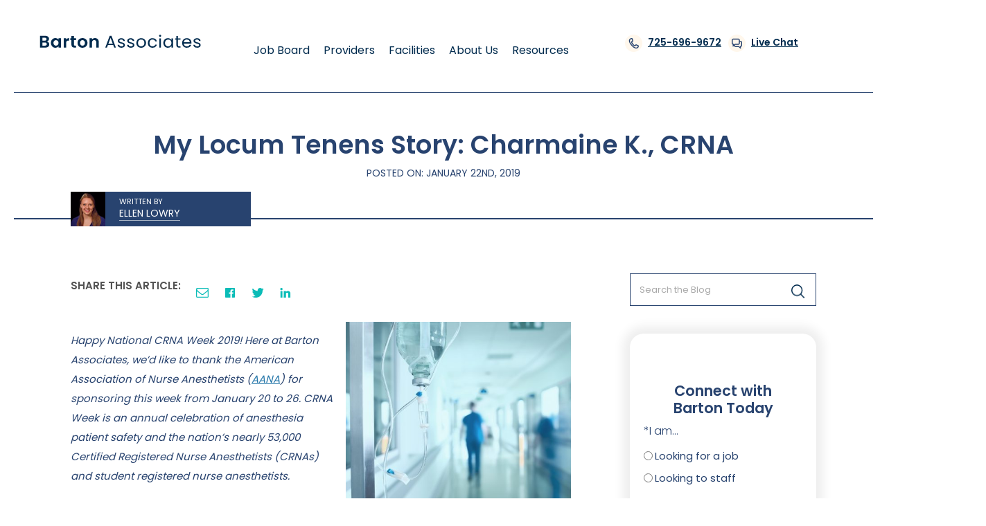

--- FILE ---
content_type: text/html; charset=UTF-8
request_url: https://www.bartonassociates.com/blog/my-locums-story-charmaine/
body_size: 86965
content:
 <!doctype html>
 <html lang="en-US">
 <head>
	 <meta charset="UTF-8"><script type="text/javascript">(window.NREUM||(NREUM={})).init={privacy:{cookies_enabled:true},ajax:{deny_list:["bam.nr-data.net"]},feature_flags:["soft_nav"],distributed_tracing:{enabled:true}};(window.NREUM||(NREUM={})).loader_config={agentID:"1120257450",accountID:"4269421",trustKey:"66686",xpid:"UAQBWFJRCRABVFlSBgUGU1cB",licenseKey:"NRJS-e1962bfe546874eb28e",applicationID:"1080141530",browserID:"1120257450"};;/*! For license information please see nr-loader-spa-1.308.0.min.js.LICENSE.txt */
(()=>{var e,t,r={384:(e,t,r)=>{"use strict";r.d(t,{NT:()=>a,US:()=>u,Zm:()=>o,bQ:()=>d,dV:()=>c,pV:()=>l});var n=r(6154),i=r(1863),s=r(1910);const a={beacon:"bam.nr-data.net",errorBeacon:"bam.nr-data.net"};function o(){return n.gm.NREUM||(n.gm.NREUM={}),void 0===n.gm.newrelic&&(n.gm.newrelic=n.gm.NREUM),n.gm.NREUM}function c(){let e=o();return e.o||(e.o={ST:n.gm.setTimeout,SI:n.gm.setImmediate||n.gm.setInterval,CT:n.gm.clearTimeout,XHR:n.gm.XMLHttpRequest,REQ:n.gm.Request,EV:n.gm.Event,PR:n.gm.Promise,MO:n.gm.MutationObserver,FETCH:n.gm.fetch,WS:n.gm.WebSocket},(0,s.i)(...Object.values(e.o))),e}function d(e,t){let r=o();r.initializedAgents??={},t.initializedAt={ms:(0,i.t)(),date:new Date},r.initializedAgents[e]=t}function u(e,t){o()[e]=t}function l(){return function(){let e=o();const t=e.info||{};e.info={beacon:a.beacon,errorBeacon:a.errorBeacon,...t}}(),function(){let e=o();const t=e.init||{};e.init={...t}}(),c(),function(){let e=o();const t=e.loader_config||{};e.loader_config={...t}}(),o()}},782:(e,t,r)=>{"use strict";r.d(t,{T:()=>n});const n=r(860).K7.pageViewTiming},860:(e,t,r)=>{"use strict";r.d(t,{$J:()=>u,K7:()=>c,P3:()=>d,XX:()=>i,Yy:()=>o,df:()=>s,qY:()=>n,v4:()=>a});const n="events",i="jserrors",s="browser/blobs",a="rum",o="browser/logs",c={ajax:"ajax",genericEvents:"generic_events",jserrors:i,logging:"logging",metrics:"metrics",pageAction:"page_action",pageViewEvent:"page_view_event",pageViewTiming:"page_view_timing",sessionReplay:"session_replay",sessionTrace:"session_trace",softNav:"soft_navigations",spa:"spa"},d={[c.pageViewEvent]:1,[c.pageViewTiming]:2,[c.metrics]:3,[c.jserrors]:4,[c.spa]:5,[c.ajax]:6,[c.sessionTrace]:7,[c.softNav]:8,[c.sessionReplay]:9,[c.logging]:10,[c.genericEvents]:11},u={[c.pageViewEvent]:a,[c.pageViewTiming]:n,[c.ajax]:n,[c.spa]:n,[c.softNav]:n,[c.metrics]:i,[c.jserrors]:i,[c.sessionTrace]:s,[c.sessionReplay]:s,[c.logging]:o,[c.genericEvents]:"ins"}},944:(e,t,r)=>{"use strict";r.d(t,{R:()=>i});var n=r(3241);function i(e,t){"function"==typeof console.debug&&(console.debug("New Relic Warning: https://github.com/newrelic/newrelic-browser-agent/blob/main/docs/warning-codes.md#".concat(e),t),(0,n.W)({agentIdentifier:null,drained:null,type:"data",name:"warn",feature:"warn",data:{code:e,secondary:t}}))}},993:(e,t,r)=>{"use strict";r.d(t,{A$:()=>s,ET:()=>a,TZ:()=>o,p_:()=>i});var n=r(860);const i={ERROR:"ERROR",WARN:"WARN",INFO:"INFO",DEBUG:"DEBUG",TRACE:"TRACE"},s={OFF:0,ERROR:1,WARN:2,INFO:3,DEBUG:4,TRACE:5},a="log",o=n.K7.logging},1541:(e,t,r)=>{"use strict";r.d(t,{U:()=>i,f:()=>n});const n={MFE:"MFE",BA:"BA"};function i(e,t){if(2!==t?.harvestEndpointVersion)return{};const r=t.agentRef.runtime.appMetadata.agents[0].entityGuid;return e?{"source.id":e.id,"source.name":e.name,"source.type":e.type,"parent.id":e.parent?.id||r,"parent.type":e.parent?.type||n.BA}:{"entity.guid":r,appId:t.agentRef.info.applicationID}}},1687:(e,t,r)=>{"use strict";r.d(t,{Ak:()=>d,Ze:()=>h,x3:()=>u});var n=r(3241),i=r(7836),s=r(3606),a=r(860),o=r(2646);const c={};function d(e,t){const r={staged:!1,priority:a.P3[t]||0};l(e),c[e].get(t)||c[e].set(t,r)}function u(e,t){e&&c[e]&&(c[e].get(t)&&c[e].delete(t),p(e,t,!1),c[e].size&&f(e))}function l(e){if(!e)throw new Error("agentIdentifier required");c[e]||(c[e]=new Map)}function h(e="",t="feature",r=!1){if(l(e),!e||!c[e].get(t)||r)return p(e,t);c[e].get(t).staged=!0,f(e)}function f(e){const t=Array.from(c[e]);t.every(([e,t])=>t.staged)&&(t.sort((e,t)=>e[1].priority-t[1].priority),t.forEach(([t])=>{c[e].delete(t),p(e,t)}))}function p(e,t,r=!0){const a=e?i.ee.get(e):i.ee,c=s.i.handlers;if(!a.aborted&&a.backlog&&c){if((0,n.W)({agentIdentifier:e,type:"lifecycle",name:"drain",feature:t}),r){const e=a.backlog[t],r=c[t];if(r){for(let t=0;e&&t<e.length;++t)g(e[t],r);Object.entries(r).forEach(([e,t])=>{Object.values(t||{}).forEach(t=>{t[0]?.on&&t[0]?.context()instanceof o.y&&t[0].on(e,t[1])})})}}a.isolatedBacklog||delete c[t],a.backlog[t]=null,a.emit("drain-"+t,[])}}function g(e,t){var r=e[1];Object.values(t[r]||{}).forEach(t=>{var r=e[0];if(t[0]===r){var n=t[1],i=e[3],s=e[2];n.apply(i,s)}})}},1738:(e,t,r)=>{"use strict";r.d(t,{U:()=>f,Y:()=>h});var n=r(3241),i=r(9908),s=r(1863),a=r(944),o=r(5701),c=r(3969),d=r(8362),u=r(860),l=r(4261);function h(e,t,r,s){const h=s||r;!h||h[e]&&h[e]!==d.d.prototype[e]||(h[e]=function(){(0,i.p)(c.xV,["API/"+e+"/called"],void 0,u.K7.metrics,r.ee),(0,n.W)({agentIdentifier:r.agentIdentifier,drained:!!o.B?.[r.agentIdentifier],type:"data",name:"api",feature:l.Pl+e,data:{}});try{return t.apply(this,arguments)}catch(e){(0,a.R)(23,e)}})}function f(e,t,r,n,a){const o=e.info;null===r?delete o.jsAttributes[t]:o.jsAttributes[t]=r,(a||null===r)&&(0,i.p)(l.Pl+n,[(0,s.t)(),t,r],void 0,"session",e.ee)}},1741:(e,t,r)=>{"use strict";r.d(t,{W:()=>s});var n=r(944),i=r(4261);class s{#e(e,...t){if(this[e]!==s.prototype[e])return this[e](...t);(0,n.R)(35,e)}addPageAction(e,t){return this.#e(i.hG,e,t)}register(e){return this.#e(i.eY,e)}recordCustomEvent(e,t){return this.#e(i.fF,e,t)}setPageViewName(e,t){return this.#e(i.Fw,e,t)}setCustomAttribute(e,t,r){return this.#e(i.cD,e,t,r)}noticeError(e,t){return this.#e(i.o5,e,t)}setUserId(e,t=!1){return this.#e(i.Dl,e,t)}setApplicationVersion(e){return this.#e(i.nb,e)}setErrorHandler(e){return this.#e(i.bt,e)}addRelease(e,t){return this.#e(i.k6,e,t)}log(e,t){return this.#e(i.$9,e,t)}start(){return this.#e(i.d3)}finished(e){return this.#e(i.BL,e)}recordReplay(){return this.#e(i.CH)}pauseReplay(){return this.#e(i.Tb)}addToTrace(e){return this.#e(i.U2,e)}setCurrentRouteName(e){return this.#e(i.PA,e)}interaction(e){return this.#e(i.dT,e)}wrapLogger(e,t,r){return this.#e(i.Wb,e,t,r)}measure(e,t){return this.#e(i.V1,e,t)}consent(e){return this.#e(i.Pv,e)}}},1863:(e,t,r)=>{"use strict";function n(){return Math.floor(performance.now())}r.d(t,{t:()=>n})},1910:(e,t,r)=>{"use strict";r.d(t,{i:()=>s});var n=r(944);const i=new Map;function s(...e){return e.every(e=>{if(i.has(e))return i.get(e);const t="function"==typeof e?e.toString():"",r=t.includes("[native code]"),s=t.includes("nrWrapper");return r||s||(0,n.R)(64,e?.name||t),i.set(e,r),r})}},2555:(e,t,r)=>{"use strict";r.d(t,{D:()=>o,f:()=>a});var n=r(384),i=r(8122);const s={beacon:n.NT.beacon,errorBeacon:n.NT.errorBeacon,licenseKey:void 0,applicationID:void 0,sa:void 0,queueTime:void 0,applicationTime:void 0,ttGuid:void 0,user:void 0,account:void 0,product:void 0,extra:void 0,jsAttributes:{},userAttributes:void 0,atts:void 0,transactionName:void 0,tNamePlain:void 0};function a(e){try{return!!e.licenseKey&&!!e.errorBeacon&&!!e.applicationID}catch(e){return!1}}const o=e=>(0,i.a)(e,s)},2614:(e,t,r)=>{"use strict";r.d(t,{BB:()=>a,H3:()=>n,g:()=>d,iL:()=>c,tS:()=>o,uh:()=>i,wk:()=>s});const n="NRBA",i="SESSION",s=144e5,a=18e5,o={STARTED:"session-started",PAUSE:"session-pause",RESET:"session-reset",RESUME:"session-resume",UPDATE:"session-update"},c={SAME_TAB:"same-tab",CROSS_TAB:"cross-tab"},d={OFF:0,FULL:1,ERROR:2}},2646:(e,t,r)=>{"use strict";r.d(t,{y:()=>n});class n{constructor(e){this.contextId=e}}},2843:(e,t,r)=>{"use strict";r.d(t,{G:()=>s,u:()=>i});var n=r(3878);function i(e,t=!1,r,i){(0,n.DD)("visibilitychange",function(){if(t)return void("hidden"===document.visibilityState&&e());e(document.visibilityState)},r,i)}function s(e,t,r){(0,n.sp)("pagehide",e,t,r)}},3241:(e,t,r)=>{"use strict";r.d(t,{W:()=>s});var n=r(6154);const i="newrelic";function s(e={}){try{n.gm.dispatchEvent(new CustomEvent(i,{detail:e}))}catch(e){}}},3304:(e,t,r)=>{"use strict";r.d(t,{A:()=>s});var n=r(7836);const i=()=>{const e=new WeakSet;return(t,r)=>{if("object"==typeof r&&null!==r){if(e.has(r))return;e.add(r)}return r}};function s(e){try{return JSON.stringify(e,i())??""}catch(e){try{n.ee.emit("internal-error",[e])}catch(e){}return""}}},3333:(e,t,r)=>{"use strict";r.d(t,{$v:()=>u,TZ:()=>n,Xh:()=>c,Zp:()=>i,kd:()=>d,mq:()=>o,nf:()=>a,qN:()=>s});const n=r(860).K7.genericEvents,i=["auxclick","click","copy","keydown","paste","scrollend"],s=["focus","blur"],a=4,o=1e3,c=2e3,d=["PageAction","UserAction","BrowserPerformance"],u={RESOURCES:"experimental.resources",REGISTER:"register"}},3434:(e,t,r)=>{"use strict";r.d(t,{Jt:()=>s,YM:()=>d});var n=r(7836),i=r(5607);const s="nr@original:".concat(i.W),a=50;var o=Object.prototype.hasOwnProperty,c=!1;function d(e,t){return e||(e=n.ee),r.inPlace=function(e,t,n,i,s){n||(n="");const a="-"===n.charAt(0);for(let o=0;o<t.length;o++){const c=t[o],d=e[c];l(d)||(e[c]=r(d,a?c+n:n,i,c,s))}},r.flag=s,r;function r(t,r,n,c,d){return l(t)?t:(r||(r=""),nrWrapper[s]=t,function(e,t,r){if(Object.defineProperty&&Object.keys)try{return Object.keys(e).forEach(function(r){Object.defineProperty(t,r,{get:function(){return e[r]},set:function(t){return e[r]=t,t}})}),t}catch(e){u([e],r)}for(var n in e)o.call(e,n)&&(t[n]=e[n])}(t,nrWrapper,e),nrWrapper);function nrWrapper(){var s,o,l,h;let f;try{o=this,s=[...arguments],l="function"==typeof n?n(s,o):n||{}}catch(t){u([t,"",[s,o,c],l],e)}i(r+"start",[s,o,c],l,d);const p=performance.now();let g;try{return h=t.apply(o,s),g=performance.now(),h}catch(e){throw g=performance.now(),i(r+"err",[s,o,e],l,d),f=e,f}finally{const e=g-p,t={start:p,end:g,duration:e,isLongTask:e>=a,methodName:c,thrownError:f};t.isLongTask&&i("long-task",[t,o],l,d),i(r+"end",[s,o,h],l,d)}}}function i(r,n,i,s){if(!c||t){var a=c;c=!0;try{e.emit(r,n,i,t,s)}catch(t){u([t,r,n,i],e)}c=a}}}function u(e,t){t||(t=n.ee);try{t.emit("internal-error",e)}catch(e){}}function l(e){return!(e&&"function"==typeof e&&e.apply&&!e[s])}},3606:(e,t,r)=>{"use strict";r.d(t,{i:()=>s});var n=r(9908);s.on=a;var i=s.handlers={};function s(e,t,r,s){a(s||n.d,i,e,t,r)}function a(e,t,r,i,s){s||(s="feature"),e||(e=n.d);var a=t[s]=t[s]||{};(a[r]=a[r]||[]).push([e,i])}},3738:(e,t,r)=>{"use strict";r.d(t,{He:()=>i,Kp:()=>o,Lc:()=>d,Rz:()=>u,TZ:()=>n,bD:()=>s,d3:()=>a,jx:()=>l,sl:()=>h,uP:()=>c});const n=r(860).K7.sessionTrace,i="bstResource",s="resource",a="-start",o="-end",c="fn"+a,d="fn"+o,u="pushState",l=1e3,h=3e4},3785:(e,t,r)=>{"use strict";r.d(t,{R:()=>c,b:()=>d});var n=r(9908),i=r(1863),s=r(860),a=r(3969),o=r(993);function c(e,t,r={},c=o.p_.INFO,d=!0,u,l=(0,i.t)()){(0,n.p)(a.xV,["API/logging/".concat(c.toLowerCase(),"/called")],void 0,s.K7.metrics,e),(0,n.p)(o.ET,[l,t,r,c,d,u],void 0,s.K7.logging,e)}function d(e){return"string"==typeof e&&Object.values(o.p_).some(t=>t===e.toUpperCase().trim())}},3878:(e,t,r)=>{"use strict";function n(e,t){return{capture:e,passive:!1,signal:t}}function i(e,t,r=!1,i){window.addEventListener(e,t,n(r,i))}function s(e,t,r=!1,i){document.addEventListener(e,t,n(r,i))}r.d(t,{DD:()=>s,jT:()=>n,sp:()=>i})},3962:(e,t,r)=>{"use strict";r.d(t,{AM:()=>a,O2:()=>l,OV:()=>s,Qu:()=>h,TZ:()=>c,ih:()=>f,pP:()=>o,t1:()=>u,tC:()=>i,wD:()=>d});var n=r(860);const i=["click","keydown","submit"],s="popstate",a="api",o="initialPageLoad",c=n.K7.softNav,d=5e3,u=500,l={INITIAL_PAGE_LOAD:"",ROUTE_CHANGE:1,UNSPECIFIED:2},h={INTERACTION:1,AJAX:2,CUSTOM_END:3,CUSTOM_TRACER:4},f={IP:"in progress",PF:"pending finish",FIN:"finished",CAN:"cancelled"}},3969:(e,t,r)=>{"use strict";r.d(t,{TZ:()=>n,XG:()=>o,rs:()=>i,xV:()=>a,z_:()=>s});const n=r(860).K7.metrics,i="sm",s="cm",a="storeSupportabilityMetrics",o="storeEventMetrics"},4234:(e,t,r)=>{"use strict";r.d(t,{W:()=>s});var n=r(7836),i=r(1687);class s{constructor(e,t){this.agentIdentifier=e,this.ee=n.ee.get(e),this.featureName=t,this.blocked=!1}deregisterDrain(){(0,i.x3)(this.agentIdentifier,this.featureName)}}},4261:(e,t,r)=>{"use strict";r.d(t,{$9:()=>u,BL:()=>c,CH:()=>p,Dl:()=>R,Fw:()=>w,PA:()=>v,Pl:()=>n,Pv:()=>A,Tb:()=>h,U2:()=>a,V1:()=>E,Wb:()=>T,bt:()=>y,cD:()=>b,d3:()=>x,dT:()=>d,eY:()=>g,fF:()=>f,hG:()=>s,hw:()=>i,k6:()=>o,nb:()=>m,o5:()=>l});const n="api-",i=n+"ixn-",s="addPageAction",a="addToTrace",o="addRelease",c="finished",d="interaction",u="log",l="noticeError",h="pauseReplay",f="recordCustomEvent",p="recordReplay",g="register",m="setApplicationVersion",v="setCurrentRouteName",b="setCustomAttribute",y="setErrorHandler",w="setPageViewName",R="setUserId",x="start",T="wrapLogger",E="measure",A="consent"},5205:(e,t,r)=>{"use strict";r.d(t,{j:()=>S});var n=r(384),i=r(1741);var s=r(2555),a=r(3333);const o=e=>{if(!e||"string"!=typeof e)return!1;try{document.createDocumentFragment().querySelector(e)}catch{return!1}return!0};var c=r(2614),d=r(944),u=r(8122);const l="[data-nr-mask]",h=e=>(0,u.a)(e,(()=>{const e={feature_flags:[],experimental:{allow_registered_children:!1,resources:!1},mask_selector:"*",block_selector:"[data-nr-block]",mask_input_options:{color:!1,date:!1,"datetime-local":!1,email:!1,month:!1,number:!1,range:!1,search:!1,tel:!1,text:!1,time:!1,url:!1,week:!1,textarea:!1,select:!1,password:!0}};return{ajax:{deny_list:void 0,block_internal:!0,enabled:!0,autoStart:!0},api:{get allow_registered_children(){return e.feature_flags.includes(a.$v.REGISTER)||e.experimental.allow_registered_children},set allow_registered_children(t){e.experimental.allow_registered_children=t},duplicate_registered_data:!1},browser_consent_mode:{enabled:!1},distributed_tracing:{enabled:void 0,exclude_newrelic_header:void 0,cors_use_newrelic_header:void 0,cors_use_tracecontext_headers:void 0,allowed_origins:void 0},get feature_flags(){return e.feature_flags},set feature_flags(t){e.feature_flags=t},generic_events:{enabled:!0,autoStart:!0},harvest:{interval:30},jserrors:{enabled:!0,autoStart:!0},logging:{enabled:!0,autoStart:!0},metrics:{enabled:!0,autoStart:!0},obfuscate:void 0,page_action:{enabled:!0},page_view_event:{enabled:!0,autoStart:!0},page_view_timing:{enabled:!0,autoStart:!0},performance:{capture_marks:!1,capture_measures:!1,capture_detail:!0,resources:{get enabled(){return e.feature_flags.includes(a.$v.RESOURCES)||e.experimental.resources},set enabled(t){e.experimental.resources=t},asset_types:[],first_party_domains:[],ignore_newrelic:!0}},privacy:{cookies_enabled:!0},proxy:{assets:void 0,beacon:void 0},session:{expiresMs:c.wk,inactiveMs:c.BB},session_replay:{autoStart:!0,enabled:!1,preload:!1,sampling_rate:10,error_sampling_rate:100,collect_fonts:!1,inline_images:!1,fix_stylesheets:!0,mask_all_inputs:!0,get mask_text_selector(){return e.mask_selector},set mask_text_selector(t){o(t)?e.mask_selector="".concat(t,",").concat(l):""===t||null===t?e.mask_selector=l:(0,d.R)(5,t)},get block_class(){return"nr-block"},get ignore_class(){return"nr-ignore"},get mask_text_class(){return"nr-mask"},get block_selector(){return e.block_selector},set block_selector(t){o(t)?e.block_selector+=",".concat(t):""!==t&&(0,d.R)(6,t)},get mask_input_options(){return e.mask_input_options},set mask_input_options(t){t&&"object"==typeof t?e.mask_input_options={...t,password:!0}:(0,d.R)(7,t)}},session_trace:{enabled:!0,autoStart:!0},soft_navigations:{enabled:!0,autoStart:!0},spa:{enabled:!0,autoStart:!0},ssl:void 0,user_actions:{enabled:!0,elementAttributes:["id","className","tagName","type"]}}})());var f=r(6154),p=r(9324);let g=0;const m={buildEnv:p.F3,distMethod:p.Xs,version:p.xv,originTime:f.WN},v={consented:!1},b={appMetadata:{},get consented(){return this.session?.state?.consent||v.consented},set consented(e){v.consented=e},customTransaction:void 0,denyList:void 0,disabled:!1,harvester:void 0,isolatedBacklog:!1,isRecording:!1,loaderType:void 0,maxBytes:3e4,obfuscator:void 0,onerror:void 0,ptid:void 0,releaseIds:{},session:void 0,timeKeeper:void 0,registeredEntities:[],jsAttributesMetadata:{bytes:0},get harvestCount(){return++g}},y=e=>{const t=(0,u.a)(e,b),r=Object.keys(m).reduce((e,t)=>(e[t]={value:m[t],writable:!1,configurable:!0,enumerable:!0},e),{});return Object.defineProperties(t,r)};var w=r(5701);const R=e=>{const t=e.startsWith("http");e+="/",r.p=t?e:"https://"+e};var x=r(7836),T=r(3241);const E={accountID:void 0,trustKey:void 0,agentID:void 0,licenseKey:void 0,applicationID:void 0,xpid:void 0},A=e=>(0,u.a)(e,E),_=new Set;function S(e,t={},r,a){let{init:o,info:c,loader_config:d,runtime:u={},exposed:l=!0}=t;if(!c){const e=(0,n.pV)();o=e.init,c=e.info,d=e.loader_config}e.init=h(o||{}),e.loader_config=A(d||{}),c.jsAttributes??={},f.bv&&(c.jsAttributes.isWorker=!0),e.info=(0,s.D)(c);const p=e.init,g=[c.beacon,c.errorBeacon];_.has(e.agentIdentifier)||(p.proxy.assets&&(R(p.proxy.assets),g.push(p.proxy.assets)),p.proxy.beacon&&g.push(p.proxy.beacon),e.beacons=[...g],function(e){const t=(0,n.pV)();Object.getOwnPropertyNames(i.W.prototype).forEach(r=>{const n=i.W.prototype[r];if("function"!=typeof n||"constructor"===n)return;let s=t[r];e[r]&&!1!==e.exposed&&"micro-agent"!==e.runtime?.loaderType&&(t[r]=(...t)=>{const n=e[r](...t);return s?s(...t):n})})}(e),(0,n.US)("activatedFeatures",w.B)),u.denyList=[...p.ajax.deny_list||[],...p.ajax.block_internal?g:[]],u.ptid=e.agentIdentifier,u.loaderType=r,e.runtime=y(u),_.has(e.agentIdentifier)||(e.ee=x.ee.get(e.agentIdentifier),e.exposed=l,(0,T.W)({agentIdentifier:e.agentIdentifier,drained:!!w.B?.[e.agentIdentifier],type:"lifecycle",name:"initialize",feature:void 0,data:e.config})),_.add(e.agentIdentifier)}},5270:(e,t,r)=>{"use strict";r.d(t,{Aw:()=>a,SR:()=>s,rF:()=>o});var n=r(384),i=r(7767);function s(e){return!!(0,n.dV)().o.MO&&(0,i.V)(e)&&!0===e?.session_trace.enabled}function a(e){return!0===e?.session_replay.preload&&s(e)}function o(e,t){try{if("string"==typeof t?.type){if("password"===t.type.toLowerCase())return"*".repeat(e?.length||0);if(void 0!==t?.dataset?.nrUnmask||t?.classList?.contains("nr-unmask"))return e}}catch(e){}return"string"==typeof e?e.replace(/[\S]/g,"*"):"*".repeat(e?.length||0)}},5289:(e,t,r)=>{"use strict";r.d(t,{GG:()=>a,Qr:()=>c,sB:()=>o});var n=r(3878),i=r(6389);function s(){return"undefined"==typeof document||"complete"===document.readyState}function a(e,t){if(s())return e();const r=(0,i.J)(e),a=setInterval(()=>{s()&&(clearInterval(a),r())},500);(0,n.sp)("load",r,t)}function o(e){if(s())return e();(0,n.DD)("DOMContentLoaded",e)}function c(e){if(s())return e();(0,n.sp)("popstate",e)}},5607:(e,t,r)=>{"use strict";r.d(t,{W:()=>n});const n=(0,r(9566).bz)()},5701:(e,t,r)=>{"use strict";r.d(t,{B:()=>s,t:()=>a});var n=r(3241);const i=new Set,s={};function a(e,t){const r=t.agentIdentifier;s[r]??={},e&&"object"==typeof e&&(i.has(r)||(t.ee.emit("rumresp",[e]),s[r]=e,i.add(r),(0,n.W)({agentIdentifier:r,loaded:!0,drained:!0,type:"lifecycle",name:"load",feature:void 0,data:e})))}},6154:(e,t,r)=>{"use strict";r.d(t,{OF:()=>d,RI:()=>i,WN:()=>h,bv:()=>s,eN:()=>f,gm:()=>a,lR:()=>l,m:()=>c,mw:()=>o,sb:()=>u});var n=r(1863);const i="undefined"!=typeof window&&!!window.document,s="undefined"!=typeof WorkerGlobalScope&&("undefined"!=typeof self&&self instanceof WorkerGlobalScope&&self.navigator instanceof WorkerNavigator||"undefined"!=typeof globalThis&&globalThis instanceof WorkerGlobalScope&&globalThis.navigator instanceof WorkerNavigator),a=i?window:"undefined"!=typeof WorkerGlobalScope&&("undefined"!=typeof self&&self instanceof WorkerGlobalScope&&self||"undefined"!=typeof globalThis&&globalThis instanceof WorkerGlobalScope&&globalThis),o=Boolean("hidden"===a?.document?.visibilityState),c=""+a?.location,d=/iPad|iPhone|iPod/.test(a.navigator?.userAgent),u=d&&"undefined"==typeof SharedWorker,l=(()=>{const e=a.navigator?.userAgent?.match(/Firefox[/\s](\d+\.\d+)/);return Array.isArray(e)&&e.length>=2?+e[1]:0})(),h=Date.now()-(0,n.t)(),f=()=>"undefined"!=typeof PerformanceNavigationTiming&&a?.performance?.getEntriesByType("navigation")?.[0]?.responseStart},6344:(e,t,r)=>{"use strict";r.d(t,{BB:()=>u,Qb:()=>l,TZ:()=>i,Ug:()=>a,Vh:()=>s,_s:()=>o,bc:()=>d,yP:()=>c});var n=r(2614);const i=r(860).K7.sessionReplay,s="errorDuringReplay",a=.12,o={DomContentLoaded:0,Load:1,FullSnapshot:2,IncrementalSnapshot:3,Meta:4,Custom:5},c={[n.g.ERROR]:15e3,[n.g.FULL]:3e5,[n.g.OFF]:0},d={RESET:{message:"Session was reset",sm:"Reset"},IMPORT:{message:"Recorder failed to import",sm:"Import"},TOO_MANY:{message:"429: Too Many Requests",sm:"Too-Many"},TOO_BIG:{message:"Payload was too large",sm:"Too-Big"},CROSS_TAB:{message:"Session Entity was set to OFF on another tab",sm:"Cross-Tab"},ENTITLEMENTS:{message:"Session Replay is not allowed and will not be started",sm:"Entitlement"}},u=5e3,l={API:"api",RESUME:"resume",SWITCH_TO_FULL:"switchToFull",INITIALIZE:"initialize",PRELOAD:"preload"}},6389:(e,t,r)=>{"use strict";function n(e,t=500,r={}){const n=r?.leading||!1;let i;return(...r)=>{n&&void 0===i&&(e.apply(this,r),i=setTimeout(()=>{i=clearTimeout(i)},t)),n||(clearTimeout(i),i=setTimeout(()=>{e.apply(this,r)},t))}}function i(e){let t=!1;return(...r)=>{t||(t=!0,e.apply(this,r))}}r.d(t,{J:()=>i,s:()=>n})},6630:(e,t,r)=>{"use strict";r.d(t,{T:()=>n});const n=r(860).K7.pageViewEvent},6774:(e,t,r)=>{"use strict";r.d(t,{T:()=>n});const n=r(860).K7.jserrors},7295:(e,t,r)=>{"use strict";r.d(t,{Xv:()=>a,gX:()=>i,iW:()=>s});var n=[];function i(e){if(!e||s(e))return!1;if(0===n.length)return!0;if("*"===n[0].hostname)return!1;for(var t=0;t<n.length;t++){var r=n[t];if(r.hostname.test(e.hostname)&&r.pathname.test(e.pathname))return!1}return!0}function s(e){return void 0===e.hostname}function a(e){if(n=[],e&&e.length)for(var t=0;t<e.length;t++){let r=e[t];if(!r)continue;if("*"===r)return void(n=[{hostname:"*"}]);0===r.indexOf("http://")?r=r.substring(7):0===r.indexOf("https://")&&(r=r.substring(8));const i=r.indexOf("/");let s,a;i>0?(s=r.substring(0,i),a=r.substring(i)):(s=r,a="*");let[c]=s.split(":");n.push({hostname:o(c),pathname:o(a,!0)})}}function o(e,t=!1){const r=e.replace(/[.+?^${}()|[\]\\]/g,e=>"\\"+e).replace(/\*/g,".*?");return new RegExp((t?"^":"")+r+"$")}},7485:(e,t,r)=>{"use strict";r.d(t,{D:()=>i});var n=r(6154);function i(e){if(0===(e||"").indexOf("data:"))return{protocol:"data"};try{const t=new URL(e,location.href),r={port:t.port,hostname:t.hostname,pathname:t.pathname,search:t.search,protocol:t.protocol.slice(0,t.protocol.indexOf(":")),sameOrigin:t.protocol===n.gm?.location?.protocol&&t.host===n.gm?.location?.host};return r.port&&""!==r.port||("http:"===t.protocol&&(r.port="80"),"https:"===t.protocol&&(r.port="443")),r.pathname&&""!==r.pathname?r.pathname.startsWith("/")||(r.pathname="/".concat(r.pathname)):r.pathname="/",r}catch(e){return{}}}},7699:(e,t,r)=>{"use strict";r.d(t,{It:()=>s,KC:()=>o,No:()=>i,qh:()=>a});var n=r(860);const i=16e3,s=1e6,a="SESSION_ERROR",o={[n.K7.logging]:!0,[n.K7.genericEvents]:!1,[n.K7.jserrors]:!1,[n.K7.ajax]:!1}},7767:(e,t,r)=>{"use strict";r.d(t,{V:()=>i});var n=r(6154);const i=e=>n.RI&&!0===e?.privacy.cookies_enabled},7836:(e,t,r)=>{"use strict";r.d(t,{P:()=>o,ee:()=>c});var n=r(384),i=r(8990),s=r(2646),a=r(5607);const o="nr@context:".concat(a.W),c=function e(t,r){var n={},a={},u={},l=!1;try{l=16===r.length&&d.initializedAgents?.[r]?.runtime.isolatedBacklog}catch(e){}var h={on:p,addEventListener:p,removeEventListener:function(e,t){var r=n[e];if(!r)return;for(var i=0;i<r.length;i++)r[i]===t&&r.splice(i,1)},emit:function(e,r,n,i,s){!1!==s&&(s=!0);if(c.aborted&&!i)return;t&&s&&t.emit(e,r,n);var o=f(n);g(e).forEach(e=>{e.apply(o,r)});var d=v()[a[e]];d&&d.push([h,e,r,o]);return o},get:m,listeners:g,context:f,buffer:function(e,t){const r=v();if(t=t||"feature",h.aborted)return;Object.entries(e||{}).forEach(([e,n])=>{a[n]=t,t in r||(r[t]=[])})},abort:function(){h._aborted=!0,Object.keys(h.backlog).forEach(e=>{delete h.backlog[e]})},isBuffering:function(e){return!!v()[a[e]]},debugId:r,backlog:l?{}:t&&"object"==typeof t.backlog?t.backlog:{},isolatedBacklog:l};return Object.defineProperty(h,"aborted",{get:()=>{let e=h._aborted||!1;return e||(t&&(e=t.aborted),e)}}),h;function f(e){return e&&e instanceof s.y?e:e?(0,i.I)(e,o,()=>new s.y(o)):new s.y(o)}function p(e,t){n[e]=g(e).concat(t)}function g(e){return n[e]||[]}function m(t){return u[t]=u[t]||e(h,t)}function v(){return h.backlog}}(void 0,"globalEE"),d=(0,n.Zm)();d.ee||(d.ee=c)},8122:(e,t,r)=>{"use strict";r.d(t,{a:()=>i});var n=r(944);function i(e,t){try{if(!e||"object"!=typeof e)return(0,n.R)(3);if(!t||"object"!=typeof t)return(0,n.R)(4);const r=Object.create(Object.getPrototypeOf(t),Object.getOwnPropertyDescriptors(t)),s=0===Object.keys(r).length?e:r;for(let a in s)if(void 0!==e[a])try{if(null===e[a]){r[a]=null;continue}Array.isArray(e[a])&&Array.isArray(t[a])?r[a]=Array.from(new Set([...e[a],...t[a]])):"object"==typeof e[a]&&"object"==typeof t[a]?r[a]=i(e[a],t[a]):r[a]=e[a]}catch(e){r[a]||(0,n.R)(1,e)}return r}catch(e){(0,n.R)(2,e)}}},8139:(e,t,r)=>{"use strict";r.d(t,{u:()=>h});var n=r(7836),i=r(3434),s=r(8990),a=r(6154);const o={},c=a.gm.XMLHttpRequest,d="addEventListener",u="removeEventListener",l="nr@wrapped:".concat(n.P);function h(e){var t=function(e){return(e||n.ee).get("events")}(e);if(o[t.debugId]++)return t;o[t.debugId]=1;var r=(0,i.YM)(t,!0);function h(e){r.inPlace(e,[d,u],"-",p)}function p(e,t){return e[1]}return"getPrototypeOf"in Object&&(a.RI&&f(document,h),c&&f(c.prototype,h),f(a.gm,h)),t.on(d+"-start",function(e,t){var n=e[1];if(null!==n&&("function"==typeof n||"object"==typeof n)&&"newrelic"!==e[0]){var i=(0,s.I)(n,l,function(){var e={object:function(){if("function"!=typeof n.handleEvent)return;return n.handleEvent.apply(n,arguments)},function:n}[typeof n];return e?r(e,"fn-",null,e.name||"anonymous"):n});this.wrapped=e[1]=i}}),t.on(u+"-start",function(e){e[1]=this.wrapped||e[1]}),t}function f(e,t,...r){let n=e;for(;"object"==typeof n&&!Object.prototype.hasOwnProperty.call(n,d);)n=Object.getPrototypeOf(n);n&&t(n,...r)}},8362:(e,t,r)=>{"use strict";r.d(t,{d:()=>s});var n=r(9566),i=r(1741);class s extends i.W{agentIdentifier=(0,n.LA)(16)}},8374:(e,t,r)=>{r.nc=(()=>{try{return document?.currentScript?.nonce}catch(e){}return""})()},8990:(e,t,r)=>{"use strict";r.d(t,{I:()=>i});var n=Object.prototype.hasOwnProperty;function i(e,t,r){if(n.call(e,t))return e[t];var i=r();if(Object.defineProperty&&Object.keys)try{return Object.defineProperty(e,t,{value:i,writable:!0,enumerable:!1}),i}catch(e){}return e[t]=i,i}},9119:(e,t,r)=>{"use strict";r.d(t,{L:()=>s});var n=/([^?#]*)[^#]*(#[^?]*|$).*/,i=/([^?#]*)().*/;function s(e,t){return e?e.replace(t?n:i,"$1$2"):e}},9300:(e,t,r)=>{"use strict";r.d(t,{T:()=>n});const n=r(860).K7.ajax},9324:(e,t,r)=>{"use strict";r.d(t,{AJ:()=>a,F3:()=>i,Xs:()=>s,Yq:()=>o,xv:()=>n});const n="1.308.0",i="PROD",s="CDN",a="@newrelic/rrweb",o="1.0.1"},9566:(e,t,r)=>{"use strict";r.d(t,{LA:()=>o,ZF:()=>c,bz:()=>a,el:()=>d});var n=r(6154);const i="xxxxxxxx-xxxx-4xxx-yxxx-xxxxxxxxxxxx";function s(e,t){return e?15&e[t]:16*Math.random()|0}function a(){const e=n.gm?.crypto||n.gm?.msCrypto;let t,r=0;return e&&e.getRandomValues&&(t=e.getRandomValues(new Uint8Array(30))),i.split("").map(e=>"x"===e?s(t,r++).toString(16):"y"===e?(3&s()|8).toString(16):e).join("")}function o(e){const t=n.gm?.crypto||n.gm?.msCrypto;let r,i=0;t&&t.getRandomValues&&(r=t.getRandomValues(new Uint8Array(e)));const a=[];for(var o=0;o<e;o++)a.push(s(r,i++).toString(16));return a.join("")}function c(){return o(16)}function d(){return o(32)}},9908:(e,t,r)=>{"use strict";r.d(t,{d:()=>n,p:()=>i});var n=r(7836).ee.get("handle");function i(e,t,r,i,s){s?(s.buffer([e],i),s.emit(e,t,r)):(n.buffer([e],i),n.emit(e,t,r))}}},n={};function i(e){var t=n[e];if(void 0!==t)return t.exports;var s=n[e]={exports:{}};return r[e](s,s.exports,i),s.exports}i.m=r,i.d=(e,t)=>{for(var r in t)i.o(t,r)&&!i.o(e,r)&&Object.defineProperty(e,r,{enumerable:!0,get:t[r]})},i.f={},i.e=e=>Promise.all(Object.keys(i.f).reduce((t,r)=>(i.f[r](e,t),t),[])),i.u=e=>({212:"nr-spa-compressor",249:"nr-spa-recorder",478:"nr-spa"}[e]+"-1.308.0.min.js"),i.o=(e,t)=>Object.prototype.hasOwnProperty.call(e,t),e={},t="NRBA-1.308.0.PROD:",i.l=(r,n,s,a)=>{if(e[r])e[r].push(n);else{var o,c;if(void 0!==s)for(var d=document.getElementsByTagName("script"),u=0;u<d.length;u++){var l=d[u];if(l.getAttribute("src")==r||l.getAttribute("data-webpack")==t+s){o=l;break}}if(!o){c=!0;var h={478:"sha512-RSfSVnmHk59T/uIPbdSE0LPeqcEdF4/+XhfJdBuccH5rYMOEZDhFdtnh6X6nJk7hGpzHd9Ujhsy7lZEz/ORYCQ==",249:"sha512-ehJXhmntm85NSqW4MkhfQqmeKFulra3klDyY0OPDUE+sQ3GokHlPh1pmAzuNy//3j4ac6lzIbmXLvGQBMYmrkg==",212:"sha512-B9h4CR46ndKRgMBcK+j67uSR2RCnJfGefU+A7FrgR/k42ovXy5x/MAVFiSvFxuVeEk/pNLgvYGMp1cBSK/G6Fg=="};(o=document.createElement("script")).charset="utf-8",i.nc&&o.setAttribute("nonce",i.nc),o.setAttribute("data-webpack",t+s),o.src=r,0!==o.src.indexOf(window.location.origin+"/")&&(o.crossOrigin="anonymous"),h[a]&&(o.integrity=h[a])}e[r]=[n];var f=(t,n)=>{o.onerror=o.onload=null,clearTimeout(p);var i=e[r];if(delete e[r],o.parentNode&&o.parentNode.removeChild(o),i&&i.forEach(e=>e(n)),t)return t(n)},p=setTimeout(f.bind(null,void 0,{type:"timeout",target:o}),12e4);o.onerror=f.bind(null,o.onerror),o.onload=f.bind(null,o.onload),c&&document.head.appendChild(o)}},i.r=e=>{"undefined"!=typeof Symbol&&Symbol.toStringTag&&Object.defineProperty(e,Symbol.toStringTag,{value:"Module"}),Object.defineProperty(e,"__esModule",{value:!0})},i.p="https://js-agent.newrelic.com/",(()=>{var e={38:0,788:0};i.f.j=(t,r)=>{var n=i.o(e,t)?e[t]:void 0;if(0!==n)if(n)r.push(n[2]);else{var s=new Promise((r,i)=>n=e[t]=[r,i]);r.push(n[2]=s);var a=i.p+i.u(t),o=new Error;i.l(a,r=>{if(i.o(e,t)&&(0!==(n=e[t])&&(e[t]=void 0),n)){var s=r&&("load"===r.type?"missing":r.type),a=r&&r.target&&r.target.src;o.message="Loading chunk "+t+" failed: ("+s+": "+a+")",o.name="ChunkLoadError",o.type=s,o.request=a,n[1](o)}},"chunk-"+t,t)}};var t=(t,r)=>{var n,s,[a,o,c]=r,d=0;if(a.some(t=>0!==e[t])){for(n in o)i.o(o,n)&&(i.m[n]=o[n]);if(c)c(i)}for(t&&t(r);d<a.length;d++)s=a[d],i.o(e,s)&&e[s]&&e[s][0](),e[s]=0},r=self["webpackChunk:NRBA-1.308.0.PROD"]=self["webpackChunk:NRBA-1.308.0.PROD"]||[];r.forEach(t.bind(null,0)),r.push=t.bind(null,r.push.bind(r))})(),(()=>{"use strict";i(8374);var e=i(8362),t=i(860);const r=Object.values(t.K7);var n=i(5205);var s=i(9908),a=i(1863),o=i(4261),c=i(1738);var d=i(1687),u=i(4234),l=i(5289),h=i(6154),f=i(944),p=i(5270),g=i(7767),m=i(6389),v=i(7699);class b extends u.W{constructor(e,t){super(e.agentIdentifier,t),this.agentRef=e,this.abortHandler=void 0,this.featAggregate=void 0,this.loadedSuccessfully=void 0,this.onAggregateImported=new Promise(e=>{this.loadedSuccessfully=e}),this.deferred=Promise.resolve(),!1===e.init[this.featureName].autoStart?this.deferred=new Promise((t,r)=>{this.ee.on("manual-start-all",(0,m.J)(()=>{(0,d.Ak)(e.agentIdentifier,this.featureName),t()}))}):(0,d.Ak)(e.agentIdentifier,t)}importAggregator(e,t,r={}){if(this.featAggregate)return;const n=async()=>{let n;await this.deferred;try{if((0,g.V)(e.init)){const{setupAgentSession:t}=await i.e(478).then(i.bind(i,8766));n=t(e)}}catch(e){(0,f.R)(20,e),this.ee.emit("internal-error",[e]),(0,s.p)(v.qh,[e],void 0,this.featureName,this.ee)}try{if(!this.#t(this.featureName,n,e.init))return(0,d.Ze)(this.agentIdentifier,this.featureName),void this.loadedSuccessfully(!1);const{Aggregate:i}=await t();this.featAggregate=new i(e,r),e.runtime.harvester.initializedAggregates.push(this.featAggregate),this.loadedSuccessfully(!0)}catch(e){(0,f.R)(34,e),this.abortHandler?.(),(0,d.Ze)(this.agentIdentifier,this.featureName,!0),this.loadedSuccessfully(!1),this.ee&&this.ee.abort()}};h.RI?(0,l.GG)(()=>n(),!0):n()}#t(e,r,n){if(this.blocked)return!1;switch(e){case t.K7.sessionReplay:return(0,p.SR)(n)&&!!r;case t.K7.sessionTrace:return!!r;default:return!0}}}var y=i(6630),w=i(2614),R=i(3241);class x extends b{static featureName=y.T;constructor(e){var t;super(e,y.T),this.setupInspectionEvents(e.agentIdentifier),t=e,(0,c.Y)(o.Fw,function(e,r){"string"==typeof e&&("/"!==e.charAt(0)&&(e="/"+e),t.runtime.customTransaction=(r||"http://custom.transaction")+e,(0,s.p)(o.Pl+o.Fw,[(0,a.t)()],void 0,void 0,t.ee))},t),this.importAggregator(e,()=>i.e(478).then(i.bind(i,2467)))}setupInspectionEvents(e){const t=(t,r)=>{t&&(0,R.W)({agentIdentifier:e,timeStamp:t.timeStamp,loaded:"complete"===t.target.readyState,type:"window",name:r,data:t.target.location+""})};(0,l.sB)(e=>{t(e,"DOMContentLoaded")}),(0,l.GG)(e=>{t(e,"load")}),(0,l.Qr)(e=>{t(e,"navigate")}),this.ee.on(w.tS.UPDATE,(t,r)=>{(0,R.W)({agentIdentifier:e,type:"lifecycle",name:"session",data:r})})}}var T=i(384);class E extends e.d{constructor(e){var t;(super(),h.gm)?(this.features={},(0,T.bQ)(this.agentIdentifier,this),this.desiredFeatures=new Set(e.features||[]),this.desiredFeatures.add(x),(0,n.j)(this,e,e.loaderType||"agent"),t=this,(0,c.Y)(o.cD,function(e,r,n=!1){if("string"==typeof e){if(["string","number","boolean"].includes(typeof r)||null===r)return(0,c.U)(t,e,r,o.cD,n);(0,f.R)(40,typeof r)}else(0,f.R)(39,typeof e)},t),function(e){(0,c.Y)(o.Dl,function(t,r=!1){if("string"!=typeof t&&null!==t)return void(0,f.R)(41,typeof t);const n=e.info.jsAttributes["enduser.id"];r&&null!=n&&n!==t?(0,s.p)(o.Pl+"setUserIdAndResetSession",[t],void 0,"session",e.ee):(0,c.U)(e,"enduser.id",t,o.Dl,!0)},e)}(this),function(e){(0,c.Y)(o.nb,function(t){if("string"==typeof t||null===t)return(0,c.U)(e,"application.version",t,o.nb,!1);(0,f.R)(42,typeof t)},e)}(this),function(e){(0,c.Y)(o.d3,function(){e.ee.emit("manual-start-all")},e)}(this),function(e){(0,c.Y)(o.Pv,function(t=!0){if("boolean"==typeof t){if((0,s.p)(o.Pl+o.Pv,[t],void 0,"session",e.ee),e.runtime.consented=t,t){const t=e.features.page_view_event;t.onAggregateImported.then(e=>{const r=t.featAggregate;e&&!r.sentRum&&r.sendRum()})}}else(0,f.R)(65,typeof t)},e)}(this),this.run()):(0,f.R)(21)}get config(){return{info:this.info,init:this.init,loader_config:this.loader_config,runtime:this.runtime}}get api(){return this}run(){try{const e=function(e){const t={};return r.forEach(r=>{t[r]=!!e[r]?.enabled}),t}(this.init),n=[...this.desiredFeatures];n.sort((e,r)=>t.P3[e.featureName]-t.P3[r.featureName]),n.forEach(r=>{if(!e[r.featureName]&&r.featureName!==t.K7.pageViewEvent)return;if(r.featureName===t.K7.spa)return void(0,f.R)(67);const n=function(e){switch(e){case t.K7.ajax:return[t.K7.jserrors];case t.K7.sessionTrace:return[t.K7.ajax,t.K7.pageViewEvent];case t.K7.sessionReplay:return[t.K7.sessionTrace];case t.K7.pageViewTiming:return[t.K7.pageViewEvent];default:return[]}}(r.featureName).filter(e=>!(e in this.features));n.length>0&&(0,f.R)(36,{targetFeature:r.featureName,missingDependencies:n}),this.features[r.featureName]=new r(this)})}catch(e){(0,f.R)(22,e);for(const e in this.features)this.features[e].abortHandler?.();const t=(0,T.Zm)();delete t.initializedAgents[this.agentIdentifier]?.features,delete this.sharedAggregator;return t.ee.get(this.agentIdentifier).abort(),!1}}}var A=i(2843),_=i(782);class S extends b{static featureName=_.T;constructor(e){super(e,_.T),h.RI&&((0,A.u)(()=>(0,s.p)("docHidden",[(0,a.t)()],void 0,_.T,this.ee),!0),(0,A.G)(()=>(0,s.p)("winPagehide",[(0,a.t)()],void 0,_.T,this.ee)),this.importAggregator(e,()=>i.e(478).then(i.bind(i,9917))))}}var O=i(3969);class I extends b{static featureName=O.TZ;constructor(e){super(e,O.TZ),h.RI&&document.addEventListener("securitypolicyviolation",e=>{(0,s.p)(O.xV,["Generic/CSPViolation/Detected"],void 0,this.featureName,this.ee)}),this.importAggregator(e,()=>i.e(478).then(i.bind(i,6555)))}}var N=i(6774),P=i(3878),k=i(3304);class D{constructor(e,t,r,n,i){this.name="UncaughtError",this.message="string"==typeof e?e:(0,k.A)(e),this.sourceURL=t,this.line=r,this.column=n,this.__newrelic=i}}function C(e){return M(e)?e:new D(void 0!==e?.message?e.message:e,e?.filename||e?.sourceURL,e?.lineno||e?.line,e?.colno||e?.col,e?.__newrelic,e?.cause)}function j(e){const t="Unhandled Promise Rejection: ";if(!e?.reason)return;if(M(e.reason)){try{e.reason.message.startsWith(t)||(e.reason.message=t+e.reason.message)}catch(e){}return C(e.reason)}const r=C(e.reason);return(r.message||"").startsWith(t)||(r.message=t+r.message),r}function L(e){if(e.error instanceof SyntaxError&&!/:\d+$/.test(e.error.stack?.trim())){const t=new D(e.message,e.filename,e.lineno,e.colno,e.error.__newrelic,e.cause);return t.name=SyntaxError.name,t}return M(e.error)?e.error:C(e)}function M(e){return e instanceof Error&&!!e.stack}function H(e,r,n,i,o=(0,a.t)()){"string"==typeof e&&(e=new Error(e)),(0,s.p)("err",[e,o,!1,r,n.runtime.isRecording,void 0,i],void 0,t.K7.jserrors,n.ee),(0,s.p)("uaErr",[],void 0,t.K7.genericEvents,n.ee)}var B=i(1541),K=i(993),W=i(3785);function U(e,{customAttributes:t={},level:r=K.p_.INFO}={},n,i,s=(0,a.t)()){(0,W.R)(n.ee,e,t,r,!1,i,s)}function F(e,r,n,i,c=(0,a.t)()){(0,s.p)(o.Pl+o.hG,[c,e,r,i],void 0,t.K7.genericEvents,n.ee)}function V(e,r,n,i,c=(0,a.t)()){const{start:d,end:u,customAttributes:l}=r||{},h={customAttributes:l||{}};if("object"!=typeof h.customAttributes||"string"!=typeof e||0===e.length)return void(0,f.R)(57);const p=(e,t)=>null==e?t:"number"==typeof e?e:e instanceof PerformanceMark?e.startTime:Number.NaN;if(h.start=p(d,0),h.end=p(u,c),Number.isNaN(h.start)||Number.isNaN(h.end))(0,f.R)(57);else{if(h.duration=h.end-h.start,!(h.duration<0))return(0,s.p)(o.Pl+o.V1,[h,e,i],void 0,t.K7.genericEvents,n.ee),h;(0,f.R)(58)}}function G(e,r={},n,i,c=(0,a.t)()){(0,s.p)(o.Pl+o.fF,[c,e,r,i],void 0,t.K7.genericEvents,n.ee)}function z(e){(0,c.Y)(o.eY,function(t){return Y(e,t)},e)}function Y(e,r,n){(0,f.R)(54,"newrelic.register"),r||={},r.type=B.f.MFE,r.licenseKey||=e.info.licenseKey,r.blocked=!1,r.parent=n||{},Array.isArray(r.tags)||(r.tags=[]);const i={};r.tags.forEach(e=>{"name"!==e&&"id"!==e&&(i["source.".concat(e)]=!0)}),r.isolated??=!0;let o=()=>{};const c=e.runtime.registeredEntities;if(!r.isolated){const e=c.find(({metadata:{target:{id:e}}})=>e===r.id&&!r.isolated);if(e)return e}const d=e=>{r.blocked=!0,o=e};function u(e){return"string"==typeof e&&!!e.trim()&&e.trim().length<501||"number"==typeof e}e.init.api.allow_registered_children||d((0,m.J)(()=>(0,f.R)(55))),u(r.id)&&u(r.name)||d((0,m.J)(()=>(0,f.R)(48,r)));const l={addPageAction:(t,n={})=>g(F,[t,{...i,...n},e],r),deregister:()=>{d((0,m.J)(()=>(0,f.R)(68)))},log:(t,n={})=>g(U,[t,{...n,customAttributes:{...i,...n.customAttributes||{}}},e],r),measure:(t,n={})=>g(V,[t,{...n,customAttributes:{...i,...n.customAttributes||{}}},e],r),noticeError:(t,n={})=>g(H,[t,{...i,...n},e],r),register:(t={})=>g(Y,[e,t],l.metadata.target),recordCustomEvent:(t,n={})=>g(G,[t,{...i,...n},e],r),setApplicationVersion:e=>p("application.version",e),setCustomAttribute:(e,t)=>p(e,t),setUserId:e=>p("enduser.id",e),metadata:{customAttributes:i,target:r}},h=()=>(r.blocked&&o(),r.blocked);h()||c.push(l);const p=(e,t)=>{h()||(i[e]=t)},g=(r,n,i)=>{if(h())return;const o=(0,a.t)();(0,s.p)(O.xV,["API/register/".concat(r.name,"/called")],void 0,t.K7.metrics,e.ee);try{if(e.init.api.duplicate_registered_data&&"register"!==r.name){let e=n;if(n[1]instanceof Object){const t={"child.id":i.id,"child.type":i.type};e="customAttributes"in n[1]?[n[0],{...n[1],customAttributes:{...n[1].customAttributes,...t}},...n.slice(2)]:[n[0],{...n[1],...t},...n.slice(2)]}r(...e,void 0,o)}return r(...n,i,o)}catch(e){(0,f.R)(50,e)}};return l}class Z extends b{static featureName=N.T;constructor(e){var t;super(e,N.T),t=e,(0,c.Y)(o.o5,(e,r)=>H(e,r,t),t),function(e){(0,c.Y)(o.bt,function(t){e.runtime.onerror=t},e)}(e),function(e){let t=0;(0,c.Y)(o.k6,function(e,r){++t>10||(this.runtime.releaseIds[e.slice(-200)]=(""+r).slice(-200))},e)}(e),z(e);try{this.removeOnAbort=new AbortController}catch(e){}this.ee.on("internal-error",(t,r)=>{this.abortHandler&&(0,s.p)("ierr",[C(t),(0,a.t)(),!0,{},e.runtime.isRecording,r],void 0,this.featureName,this.ee)}),h.gm.addEventListener("unhandledrejection",t=>{this.abortHandler&&(0,s.p)("err",[j(t),(0,a.t)(),!1,{unhandledPromiseRejection:1},e.runtime.isRecording],void 0,this.featureName,this.ee)},(0,P.jT)(!1,this.removeOnAbort?.signal)),h.gm.addEventListener("error",t=>{this.abortHandler&&(0,s.p)("err",[L(t),(0,a.t)(),!1,{},e.runtime.isRecording],void 0,this.featureName,this.ee)},(0,P.jT)(!1,this.removeOnAbort?.signal)),this.abortHandler=this.#r,this.importAggregator(e,()=>i.e(478).then(i.bind(i,2176)))}#r(){this.removeOnAbort?.abort(),this.abortHandler=void 0}}var q=i(8990);let X=1;function J(e){const t=typeof e;return!e||"object"!==t&&"function"!==t?-1:e===h.gm?0:(0,q.I)(e,"nr@id",function(){return X++})}function Q(e){if("string"==typeof e&&e.length)return e.length;if("object"==typeof e){if("undefined"!=typeof ArrayBuffer&&e instanceof ArrayBuffer&&e.byteLength)return e.byteLength;if("undefined"!=typeof Blob&&e instanceof Blob&&e.size)return e.size;if(!("undefined"!=typeof FormData&&e instanceof FormData))try{return(0,k.A)(e).length}catch(e){return}}}var ee=i(8139),te=i(7836),re=i(3434);const ne={},ie=["open","send"];function se(e){var t=e||te.ee;const r=function(e){return(e||te.ee).get("xhr")}(t);if(void 0===h.gm.XMLHttpRequest)return r;if(ne[r.debugId]++)return r;ne[r.debugId]=1,(0,ee.u)(t);var n=(0,re.YM)(r),i=h.gm.XMLHttpRequest,s=h.gm.MutationObserver,a=h.gm.Promise,o=h.gm.setInterval,c="readystatechange",d=["onload","onerror","onabort","onloadstart","onloadend","onprogress","ontimeout"],u=[],l=h.gm.XMLHttpRequest=function(e){const t=new i(e),s=r.context(t);try{r.emit("new-xhr",[t],s),t.addEventListener(c,(a=s,function(){var e=this;e.readyState>3&&!a.resolved&&(a.resolved=!0,r.emit("xhr-resolved",[],e)),n.inPlace(e,d,"fn-",y)}),(0,P.jT)(!1))}catch(e){(0,f.R)(15,e);try{r.emit("internal-error",[e])}catch(e){}}var a;return t};function p(e,t){n.inPlace(t,["onreadystatechange"],"fn-",y)}if(function(e,t){for(var r in e)t[r]=e[r]}(i,l),l.prototype=i.prototype,n.inPlace(l.prototype,ie,"-xhr-",y),r.on("send-xhr-start",function(e,t){p(e,t),function(e){u.push(e),s&&(g?g.then(b):o?o(b):(m=-m,v.data=m))}(t)}),r.on("open-xhr-start",p),s){var g=a&&a.resolve();if(!o&&!a){var m=1,v=document.createTextNode(m);new s(b).observe(v,{characterData:!0})}}else t.on("fn-end",function(e){e[0]&&e[0].type===c||b()});function b(){for(var e=0;e<u.length;e++)p(0,u[e]);u.length&&(u=[])}function y(e,t){return t}return r}var ae="fetch-",oe=ae+"body-",ce=["arrayBuffer","blob","json","text","formData"],de=h.gm.Request,ue=h.gm.Response,le="prototype";const he={};function fe(e){const t=function(e){return(e||te.ee).get("fetch")}(e);if(!(de&&ue&&h.gm.fetch))return t;if(he[t.debugId]++)return t;function r(e,r,n){var i=e[r];"function"==typeof i&&(e[r]=function(){var e,r=[...arguments],s={};t.emit(n+"before-start",[r],s),s[te.P]&&s[te.P].dt&&(e=s[te.P].dt);var a=i.apply(this,r);return t.emit(n+"start",[r,e],a),a.then(function(e){return t.emit(n+"end",[null,e],a),e},function(e){throw t.emit(n+"end",[e],a),e})})}return he[t.debugId]=1,ce.forEach(e=>{r(de[le],e,oe),r(ue[le],e,oe)}),r(h.gm,"fetch",ae),t.on(ae+"end",function(e,r){var n=this;if(r){var i=r.headers.get("content-length");null!==i&&(n.rxSize=i),t.emit(ae+"done",[null,r],n)}else t.emit(ae+"done",[e],n)}),t}var pe=i(7485),ge=i(9566);class me{constructor(e){this.agentRef=e}generateTracePayload(e){const t=this.agentRef.loader_config;if(!this.shouldGenerateTrace(e)||!t)return null;var r=(t.accountID||"").toString()||null,n=(t.agentID||"").toString()||null,i=(t.trustKey||"").toString()||null;if(!r||!n)return null;var s=(0,ge.ZF)(),a=(0,ge.el)(),o=Date.now(),c={spanId:s,traceId:a,timestamp:o};return(e.sameOrigin||this.isAllowedOrigin(e)&&this.useTraceContextHeadersForCors())&&(c.traceContextParentHeader=this.generateTraceContextParentHeader(s,a),c.traceContextStateHeader=this.generateTraceContextStateHeader(s,o,r,n,i)),(e.sameOrigin&&!this.excludeNewrelicHeader()||!e.sameOrigin&&this.isAllowedOrigin(e)&&this.useNewrelicHeaderForCors())&&(c.newrelicHeader=this.generateTraceHeader(s,a,o,r,n,i)),c}generateTraceContextParentHeader(e,t){return"00-"+t+"-"+e+"-01"}generateTraceContextStateHeader(e,t,r,n,i){return i+"@nr=0-1-"+r+"-"+n+"-"+e+"----"+t}generateTraceHeader(e,t,r,n,i,s){if(!("function"==typeof h.gm?.btoa))return null;var a={v:[0,1],d:{ty:"Browser",ac:n,ap:i,id:e,tr:t,ti:r}};return s&&n!==s&&(a.d.tk=s),btoa((0,k.A)(a))}shouldGenerateTrace(e){return this.agentRef.init?.distributed_tracing?.enabled&&this.isAllowedOrigin(e)}isAllowedOrigin(e){var t=!1;const r=this.agentRef.init?.distributed_tracing;if(e.sameOrigin)t=!0;else if(r?.allowed_origins instanceof Array)for(var n=0;n<r.allowed_origins.length;n++){var i=(0,pe.D)(r.allowed_origins[n]);if(e.hostname===i.hostname&&e.protocol===i.protocol&&e.port===i.port){t=!0;break}}return t}excludeNewrelicHeader(){var e=this.agentRef.init?.distributed_tracing;return!!e&&!!e.exclude_newrelic_header}useNewrelicHeaderForCors(){var e=this.agentRef.init?.distributed_tracing;return!!e&&!1!==e.cors_use_newrelic_header}useTraceContextHeadersForCors(){var e=this.agentRef.init?.distributed_tracing;return!!e&&!!e.cors_use_tracecontext_headers}}var ve=i(9300),be=i(7295);function ye(e){return"string"==typeof e?e:e instanceof(0,T.dV)().o.REQ?e.url:h.gm?.URL&&e instanceof URL?e.href:void 0}var we=["load","error","abort","timeout"],Re=we.length,xe=(0,T.dV)().o.REQ,Te=(0,T.dV)().o.XHR;const Ee="X-NewRelic-App-Data";class Ae extends b{static featureName=ve.T;constructor(e){super(e,ve.T),this.dt=new me(e),this.handler=(e,t,r,n)=>(0,s.p)(e,t,r,n,this.ee);try{const e={xmlhttprequest:"xhr",fetch:"fetch",beacon:"beacon"};h.gm?.performance?.getEntriesByType("resource").forEach(r=>{if(r.initiatorType in e&&0!==r.responseStatus){const n={status:r.responseStatus},i={rxSize:r.transferSize,duration:Math.floor(r.duration),cbTime:0};_e(n,r.name),this.handler("xhr",[n,i,r.startTime,r.responseEnd,e[r.initiatorType]],void 0,t.K7.ajax)}})}catch(e){}fe(this.ee),se(this.ee),function(e,r,n,i){function o(e){var t=this;t.totalCbs=0,t.called=0,t.cbTime=0,t.end=T,t.ended=!1,t.xhrGuids={},t.lastSize=null,t.loadCaptureCalled=!1,t.params=this.params||{},t.metrics=this.metrics||{},t.latestLongtaskEnd=0,e.addEventListener("load",function(r){E(t,e)},(0,P.jT)(!1)),h.lR||e.addEventListener("progress",function(e){t.lastSize=e.loaded},(0,P.jT)(!1))}function c(e){this.params={method:e[0]},_e(this,e[1]),this.metrics={}}function d(t,r){e.loader_config.xpid&&this.sameOrigin&&r.setRequestHeader("X-NewRelic-ID",e.loader_config.xpid);var n=i.generateTracePayload(this.parsedOrigin);if(n){var s=!1;n.newrelicHeader&&(r.setRequestHeader("newrelic",n.newrelicHeader),s=!0),n.traceContextParentHeader&&(r.setRequestHeader("traceparent",n.traceContextParentHeader),n.traceContextStateHeader&&r.setRequestHeader("tracestate",n.traceContextStateHeader),s=!0),s&&(this.dt=n)}}function u(e,t){var n=this.metrics,i=e[0],s=this;if(n&&i){var o=Q(i);o&&(n.txSize=o)}this.startTime=(0,a.t)(),this.body=i,this.listener=function(e){try{"abort"!==e.type||s.loadCaptureCalled||(s.params.aborted=!0),("load"!==e.type||s.called===s.totalCbs&&(s.onloadCalled||"function"!=typeof t.onload)&&"function"==typeof s.end)&&s.end(t)}catch(e){try{r.emit("internal-error",[e])}catch(e){}}};for(var c=0;c<Re;c++)t.addEventListener(we[c],this.listener,(0,P.jT)(!1))}function l(e,t,r){this.cbTime+=e,t?this.onloadCalled=!0:this.called+=1,this.called!==this.totalCbs||!this.onloadCalled&&"function"==typeof r.onload||"function"!=typeof this.end||this.end(r)}function f(e,t){var r=""+J(e)+!!t;this.xhrGuids&&!this.xhrGuids[r]&&(this.xhrGuids[r]=!0,this.totalCbs+=1)}function p(e,t){var r=""+J(e)+!!t;this.xhrGuids&&this.xhrGuids[r]&&(delete this.xhrGuids[r],this.totalCbs-=1)}function g(){this.endTime=(0,a.t)()}function m(e,t){t instanceof Te&&"load"===e[0]&&r.emit("xhr-load-added",[e[1],e[2]],t)}function v(e,t){t instanceof Te&&"load"===e[0]&&r.emit("xhr-load-removed",[e[1],e[2]],t)}function b(e,t,r){t instanceof Te&&("onload"===r&&(this.onload=!0),("load"===(e[0]&&e[0].type)||this.onload)&&(this.xhrCbStart=(0,a.t)()))}function y(e,t){this.xhrCbStart&&r.emit("xhr-cb-time",[(0,a.t)()-this.xhrCbStart,this.onload,t],t)}function w(e){var t,r=e[1]||{};if("string"==typeof e[0]?0===(t=e[0]).length&&h.RI&&(t=""+h.gm.location.href):e[0]&&e[0].url?t=e[0].url:h.gm?.URL&&e[0]&&e[0]instanceof URL?t=e[0].href:"function"==typeof e[0].toString&&(t=e[0].toString()),"string"==typeof t&&0!==t.length){t&&(this.parsedOrigin=(0,pe.D)(t),this.sameOrigin=this.parsedOrigin.sameOrigin);var n=i.generateTracePayload(this.parsedOrigin);if(n&&(n.newrelicHeader||n.traceContextParentHeader))if(e[0]&&e[0].headers)o(e[0].headers,n)&&(this.dt=n);else{var s={};for(var a in r)s[a]=r[a];s.headers=new Headers(r.headers||{}),o(s.headers,n)&&(this.dt=n),e.length>1?e[1]=s:e.push(s)}}function o(e,t){var r=!1;return t.newrelicHeader&&(e.set("newrelic",t.newrelicHeader),r=!0),t.traceContextParentHeader&&(e.set("traceparent",t.traceContextParentHeader),t.traceContextStateHeader&&e.set("tracestate",t.traceContextStateHeader),r=!0),r}}function R(e,t){this.params={},this.metrics={},this.startTime=(0,a.t)(),this.dt=t,e.length>=1&&(this.target=e[0]),e.length>=2&&(this.opts=e[1]);var r=this.opts||{},n=this.target;_e(this,ye(n));var i=(""+(n&&n instanceof xe&&n.method||r.method||"GET")).toUpperCase();this.params.method=i,this.body=r.body,this.txSize=Q(r.body)||0}function x(e,r){if(this.endTime=(0,a.t)(),this.params||(this.params={}),(0,be.iW)(this.params))return;let i;this.params.status=r?r.status:0,"string"==typeof this.rxSize&&this.rxSize.length>0&&(i=+this.rxSize);const s={txSize:this.txSize,rxSize:i,duration:(0,a.t)()-this.startTime};n("xhr",[this.params,s,this.startTime,this.endTime,"fetch"],this,t.K7.ajax)}function T(e){const r=this.params,i=this.metrics;if(!this.ended){this.ended=!0;for(let t=0;t<Re;t++)e.removeEventListener(we[t],this.listener,!1);r.aborted||(0,be.iW)(r)||(i.duration=(0,a.t)()-this.startTime,this.loadCaptureCalled||4!==e.readyState?null==r.status&&(r.status=0):E(this,e),i.cbTime=this.cbTime,n("xhr",[r,i,this.startTime,this.endTime,"xhr"],this,t.K7.ajax))}}function E(e,n){e.params.status=n.status;var i=function(e,t){var r=e.responseType;return"json"===r&&null!==t?t:"arraybuffer"===r||"blob"===r||"json"===r?Q(e.response):"text"===r||""===r||void 0===r?Q(e.responseText):void 0}(n,e.lastSize);if(i&&(e.metrics.rxSize=i),e.sameOrigin&&n.getAllResponseHeaders().indexOf(Ee)>=0){var a=n.getResponseHeader(Ee);a&&((0,s.p)(O.rs,["Ajax/CrossApplicationTracing/Header/Seen"],void 0,t.K7.metrics,r),e.params.cat=a.split(", ").pop())}e.loadCaptureCalled=!0}r.on("new-xhr",o),r.on("open-xhr-start",c),r.on("open-xhr-end",d),r.on("send-xhr-start",u),r.on("xhr-cb-time",l),r.on("xhr-load-added",f),r.on("xhr-load-removed",p),r.on("xhr-resolved",g),r.on("addEventListener-end",m),r.on("removeEventListener-end",v),r.on("fn-end",y),r.on("fetch-before-start",w),r.on("fetch-start",R),r.on("fn-start",b),r.on("fetch-done",x)}(e,this.ee,this.handler,this.dt),this.importAggregator(e,()=>i.e(478).then(i.bind(i,3845)))}}function _e(e,t){var r=(0,pe.D)(t),n=e.params||e;n.hostname=r.hostname,n.port=r.port,n.protocol=r.protocol,n.host=r.hostname+":"+r.port,n.pathname=r.pathname,e.parsedOrigin=r,e.sameOrigin=r.sameOrigin}const Se={},Oe=["pushState","replaceState"];function Ie(e){const t=function(e){return(e||te.ee).get("history")}(e);return!h.RI||Se[t.debugId]++||(Se[t.debugId]=1,(0,re.YM)(t).inPlace(window.history,Oe,"-")),t}var Ne=i(3738);function Pe(e){(0,c.Y)(o.BL,function(r=Date.now()){const n=r-h.WN;n<0&&(0,f.R)(62,r),(0,s.p)(O.XG,[o.BL,{time:n}],void 0,t.K7.metrics,e.ee),e.addToTrace({name:o.BL,start:r,origin:"nr"}),(0,s.p)(o.Pl+o.hG,[n,o.BL],void 0,t.K7.genericEvents,e.ee)},e)}const{He:ke,bD:De,d3:Ce,Kp:je,TZ:Le,Lc:Me,uP:He,Rz:Be}=Ne;class Ke extends b{static featureName=Le;constructor(e){var r;super(e,Le),r=e,(0,c.Y)(o.U2,function(e){if(!(e&&"object"==typeof e&&e.name&&e.start))return;const n={n:e.name,s:e.start-h.WN,e:(e.end||e.start)-h.WN,o:e.origin||"",t:"api"};n.s<0||n.e<0||n.e<n.s?(0,f.R)(61,{start:n.s,end:n.e}):(0,s.p)("bstApi",[n],void 0,t.K7.sessionTrace,r.ee)},r),Pe(e);if(!(0,g.V)(e.init))return void this.deregisterDrain();const n=this.ee;let d;Ie(n),this.eventsEE=(0,ee.u)(n),this.eventsEE.on(He,function(e,t){this.bstStart=(0,a.t)()}),this.eventsEE.on(Me,function(e,r){(0,s.p)("bst",[e[0],r,this.bstStart,(0,a.t)()],void 0,t.K7.sessionTrace,n)}),n.on(Be+Ce,function(e){this.time=(0,a.t)(),this.startPath=location.pathname+location.hash}),n.on(Be+je,function(e){(0,s.p)("bstHist",[location.pathname+location.hash,this.startPath,this.time],void 0,t.K7.sessionTrace,n)});try{d=new PerformanceObserver(e=>{const r=e.getEntries();(0,s.p)(ke,[r],void 0,t.K7.sessionTrace,n)}),d.observe({type:De,buffered:!0})}catch(e){}this.importAggregator(e,()=>i.e(478).then(i.bind(i,6974)),{resourceObserver:d})}}var We=i(6344);class Ue extends b{static featureName=We.TZ;#n;recorder;constructor(e){var r;let n;super(e,We.TZ),r=e,(0,c.Y)(o.CH,function(){(0,s.p)(o.CH,[],void 0,t.K7.sessionReplay,r.ee)},r),function(e){(0,c.Y)(o.Tb,function(){(0,s.p)(o.Tb,[],void 0,t.K7.sessionReplay,e.ee)},e)}(e);try{n=JSON.parse(localStorage.getItem("".concat(w.H3,"_").concat(w.uh)))}catch(e){}(0,p.SR)(e.init)&&this.ee.on(o.CH,()=>this.#i()),this.#s(n)&&this.importRecorder().then(e=>{e.startRecording(We.Qb.PRELOAD,n?.sessionReplayMode)}),this.importAggregator(this.agentRef,()=>i.e(478).then(i.bind(i,6167)),this),this.ee.on("err",e=>{this.blocked||this.agentRef.runtime.isRecording&&(this.errorNoticed=!0,(0,s.p)(We.Vh,[e],void 0,this.featureName,this.ee))})}#s(e){return e&&(e.sessionReplayMode===w.g.FULL||e.sessionReplayMode===w.g.ERROR)||(0,p.Aw)(this.agentRef.init)}importRecorder(){return this.recorder?Promise.resolve(this.recorder):(this.#n??=Promise.all([i.e(478),i.e(249)]).then(i.bind(i,4866)).then(({Recorder:e})=>(this.recorder=new e(this),this.recorder)).catch(e=>{throw this.ee.emit("internal-error",[e]),this.blocked=!0,e}),this.#n)}#i(){this.blocked||(this.featAggregate?this.featAggregate.mode!==w.g.FULL&&this.featAggregate.initializeRecording(w.g.FULL,!0,We.Qb.API):this.importRecorder().then(()=>{this.recorder.startRecording(We.Qb.API,w.g.FULL)}))}}var Fe=i(3962);class Ve extends b{static featureName=Fe.TZ;constructor(e){if(super(e,Fe.TZ),function(e){const r=e.ee.get("tracer");function n(){}(0,c.Y)(o.dT,function(e){return(new n).get("object"==typeof e?e:{})},e);const i=n.prototype={createTracer:function(n,i){var o={},c=this,d="function"==typeof i;return(0,s.p)(O.xV,["API/createTracer/called"],void 0,t.K7.metrics,e.ee),function(){if(r.emit((d?"":"no-")+"fn-start",[(0,a.t)(),c,d],o),d)try{return i.apply(this,arguments)}catch(e){const t="string"==typeof e?new Error(e):e;throw r.emit("fn-err",[arguments,this,t],o),t}finally{r.emit("fn-end",[(0,a.t)()],o)}}}};["actionText","setName","setAttribute","save","ignore","onEnd","getContext","end","get"].forEach(r=>{c.Y.apply(this,[r,function(){return(0,s.p)(o.hw+r,[performance.now(),...arguments],this,t.K7.softNav,e.ee),this},e,i])}),(0,c.Y)(o.PA,function(){(0,s.p)(o.hw+"routeName",[performance.now(),...arguments],void 0,t.K7.softNav,e.ee)},e)}(e),!h.RI||!(0,T.dV)().o.MO)return;const r=Ie(this.ee);try{this.removeOnAbort=new AbortController}catch(e){}Fe.tC.forEach(e=>{(0,P.sp)(e,e=>{l(e)},!0,this.removeOnAbort?.signal)});const n=()=>(0,s.p)("newURL",[(0,a.t)(),""+window.location],void 0,this.featureName,this.ee);r.on("pushState-end",n),r.on("replaceState-end",n),(0,P.sp)(Fe.OV,e=>{l(e),(0,s.p)("newURL",[e.timeStamp,""+window.location],void 0,this.featureName,this.ee)},!0,this.removeOnAbort?.signal);let d=!1;const u=new((0,T.dV)().o.MO)((e,t)=>{d||(d=!0,requestAnimationFrame(()=>{(0,s.p)("newDom",[(0,a.t)()],void 0,this.featureName,this.ee),d=!1}))}),l=(0,m.s)(e=>{"loading"!==document.readyState&&((0,s.p)("newUIEvent",[e],void 0,this.featureName,this.ee),u.observe(document.body,{attributes:!0,childList:!0,subtree:!0,characterData:!0}))},100,{leading:!0});this.abortHandler=function(){this.removeOnAbort?.abort(),u.disconnect(),this.abortHandler=void 0},this.importAggregator(e,()=>i.e(478).then(i.bind(i,4393)),{domObserver:u})}}var Ge=i(3333),ze=i(9119);const Ye={},Ze=new Set;function qe(e){return"string"==typeof e?{type:"string",size:(new TextEncoder).encode(e).length}:e instanceof ArrayBuffer?{type:"ArrayBuffer",size:e.byteLength}:e instanceof Blob?{type:"Blob",size:e.size}:e instanceof DataView?{type:"DataView",size:e.byteLength}:ArrayBuffer.isView(e)?{type:"TypedArray",size:e.byteLength}:{type:"unknown",size:0}}class Xe{constructor(e,t){this.timestamp=(0,a.t)(),this.currentUrl=(0,ze.L)(window.location.href),this.socketId=(0,ge.LA)(8),this.requestedUrl=(0,ze.L)(e),this.requestedProtocols=Array.isArray(t)?t.join(","):t||"",this.openedAt=void 0,this.protocol=void 0,this.extensions=void 0,this.binaryType=void 0,this.messageOrigin=void 0,this.messageCount=0,this.messageBytes=0,this.messageBytesMin=0,this.messageBytesMax=0,this.messageTypes=void 0,this.sendCount=0,this.sendBytes=0,this.sendBytesMin=0,this.sendBytesMax=0,this.sendTypes=void 0,this.closedAt=void 0,this.closeCode=void 0,this.closeReason="unknown",this.closeWasClean=void 0,this.connectedDuration=0,this.hasErrors=void 0}}class $e extends b{static featureName=Ge.TZ;constructor(e){super(e,Ge.TZ);const r=e.init.feature_flags.includes("websockets"),n=[e.init.page_action.enabled,e.init.performance.capture_marks,e.init.performance.capture_measures,e.init.performance.resources.enabled,e.init.user_actions.enabled,r];var d;let u,l;if(d=e,(0,c.Y)(o.hG,(e,t)=>F(e,t,d),d),function(e){(0,c.Y)(o.fF,(t,r)=>G(t,r,e),e)}(e),Pe(e),z(e),function(e){(0,c.Y)(o.V1,(t,r)=>V(t,r,e),e)}(e),r&&(l=function(e){if(!(0,T.dV)().o.WS)return e;const t=e.get("websockets");if(Ye[t.debugId]++)return t;Ye[t.debugId]=1,(0,A.G)(()=>{const e=(0,a.t)();Ze.forEach(r=>{r.nrData.closedAt=e,r.nrData.closeCode=1001,r.nrData.closeReason="Page navigating away",r.nrData.closeWasClean=!1,r.nrData.openedAt&&(r.nrData.connectedDuration=e-r.nrData.openedAt),t.emit("ws",[r.nrData],r)})});class r extends WebSocket{static name="WebSocket";static toString(){return"function WebSocket() { [native code] }"}toString(){return"[object WebSocket]"}get[Symbol.toStringTag](){return r.name}#a(e){(e.__newrelic??={}).socketId=this.nrData.socketId,this.nrData.hasErrors??=!0}constructor(...e){super(...e),this.nrData=new Xe(e[0],e[1]),this.addEventListener("open",()=>{this.nrData.openedAt=(0,a.t)(),["protocol","extensions","binaryType"].forEach(e=>{this.nrData[e]=this[e]}),Ze.add(this)}),this.addEventListener("message",e=>{const{type:t,size:r}=qe(e.data);this.nrData.messageOrigin??=(0,ze.L)(e.origin),this.nrData.messageCount++,this.nrData.messageBytes+=r,this.nrData.messageBytesMin=Math.min(this.nrData.messageBytesMin||1/0,r),this.nrData.messageBytesMax=Math.max(this.nrData.messageBytesMax,r),(this.nrData.messageTypes??"").includes(t)||(this.nrData.messageTypes=this.nrData.messageTypes?"".concat(this.nrData.messageTypes,",").concat(t):t)}),this.addEventListener("close",e=>{this.nrData.closedAt=(0,a.t)(),this.nrData.closeCode=e.code,e.reason&&(this.nrData.closeReason=e.reason),this.nrData.closeWasClean=e.wasClean,this.nrData.connectedDuration=this.nrData.closedAt-this.nrData.openedAt,Ze.delete(this),t.emit("ws",[this.nrData],this)})}addEventListener(e,t,...r){const n=this,i="function"==typeof t?function(...e){try{return t.apply(this,e)}catch(e){throw n.#a(e),e}}:t?.handleEvent?{handleEvent:function(...e){try{return t.handleEvent.apply(t,e)}catch(e){throw n.#a(e),e}}}:t;return super.addEventListener(e,i,...r)}send(e){if(this.readyState===WebSocket.OPEN){const{type:t,size:r}=qe(e);this.nrData.sendCount++,this.nrData.sendBytes+=r,this.nrData.sendBytesMin=Math.min(this.nrData.sendBytesMin||1/0,r),this.nrData.sendBytesMax=Math.max(this.nrData.sendBytesMax,r),(this.nrData.sendTypes??"").includes(t)||(this.nrData.sendTypes=this.nrData.sendTypes?"".concat(this.nrData.sendTypes,",").concat(t):t)}try{return super.send(e)}catch(e){throw this.#a(e),e}}close(...e){try{super.close(...e)}catch(e){throw this.#a(e),e}}}return h.gm.WebSocket=r,t}(this.ee)),h.RI){if(fe(this.ee),se(this.ee),u=Ie(this.ee),e.init.user_actions.enabled){function f(t){const r=(0,pe.D)(t);return e.beacons.includes(r.hostname+":"+r.port)}function p(){u.emit("navChange")}Ge.Zp.forEach(e=>(0,P.sp)(e,e=>(0,s.p)("ua",[e],void 0,this.featureName,this.ee),!0)),Ge.qN.forEach(e=>{const t=(0,m.s)(e=>{(0,s.p)("ua",[e],void 0,this.featureName,this.ee)},500,{leading:!0});(0,P.sp)(e,t)}),h.gm.addEventListener("error",()=>{(0,s.p)("uaErr",[],void 0,t.K7.genericEvents,this.ee)},(0,P.jT)(!1,this.removeOnAbort?.signal)),this.ee.on("open-xhr-start",(e,r)=>{f(e[1])||r.addEventListener("readystatechange",()=>{2===r.readyState&&(0,s.p)("uaXhr",[],void 0,t.K7.genericEvents,this.ee)})}),this.ee.on("fetch-start",e=>{e.length>=1&&!f(ye(e[0]))&&(0,s.p)("uaXhr",[],void 0,t.K7.genericEvents,this.ee)}),u.on("pushState-end",p),u.on("replaceState-end",p),window.addEventListener("hashchange",p,(0,P.jT)(!0,this.removeOnAbort?.signal)),window.addEventListener("popstate",p,(0,P.jT)(!0,this.removeOnAbort?.signal))}if(e.init.performance.resources.enabled&&h.gm.PerformanceObserver?.supportedEntryTypes.includes("resource")){new PerformanceObserver(e=>{e.getEntries().forEach(e=>{(0,s.p)("browserPerformance.resource",[e],void 0,this.featureName,this.ee)})}).observe({type:"resource",buffered:!0})}}r&&l.on("ws",e=>{(0,s.p)("ws-complete",[e],void 0,this.featureName,this.ee)});try{this.removeOnAbort=new AbortController}catch(g){}this.abortHandler=()=>{this.removeOnAbort?.abort(),this.abortHandler=void 0},n.some(e=>e)?this.importAggregator(e,()=>i.e(478).then(i.bind(i,8019))):this.deregisterDrain()}}var Je=i(2646);const Qe=new Map;function et(e,t,r,n,i=!0){if("object"!=typeof t||!t||"string"!=typeof r||!r||"function"!=typeof t[r])return(0,f.R)(29);const s=function(e){return(e||te.ee).get("logger")}(e),a=(0,re.YM)(s),o=new Je.y(te.P);o.level=n.level,o.customAttributes=n.customAttributes,o.autoCaptured=i;const c=t[r]?.[re.Jt]||t[r];return Qe.set(c,o),a.inPlace(t,[r],"wrap-logger-",()=>Qe.get(c)),s}var tt=i(1910);class rt extends b{static featureName=K.TZ;constructor(e){var t;super(e,K.TZ),t=e,(0,c.Y)(o.$9,(e,r)=>U(e,r,t),t),function(e){(0,c.Y)(o.Wb,(t,r,{customAttributes:n={},level:i=K.p_.INFO}={})=>{et(e.ee,t,r,{customAttributes:n,level:i},!1)},e)}(e),z(e);const r=this.ee;["log","error","warn","info","debug","trace"].forEach(e=>{(0,tt.i)(h.gm.console[e]),et(r,h.gm.console,e,{level:"log"===e?"info":e})}),this.ee.on("wrap-logger-end",function([e]){const{level:t,customAttributes:n,autoCaptured:i}=this;(0,W.R)(r,e,n,t,i)}),this.importAggregator(e,()=>i.e(478).then(i.bind(i,5288)))}}new E({features:[Ae,x,S,Ke,Ue,I,Z,$e,rt,Ve],loaderType:"spa"})})()})();</script>
<script>
var gform;gform||(document.addEventListener("gform_main_scripts_loaded",function(){gform.scriptsLoaded=!0}),document.addEventListener("gform/theme/scripts_loaded",function(){gform.themeScriptsLoaded=!0}),window.addEventListener("DOMContentLoaded",function(){gform.domLoaded=!0}),gform={domLoaded:!1,scriptsLoaded:!1,themeScriptsLoaded:!1,isFormEditor:()=>"function"==typeof InitializeEditor,callIfLoaded:function(o){return!(!gform.domLoaded||!gform.scriptsLoaded||!gform.themeScriptsLoaded&&!gform.isFormEditor()||(gform.isFormEditor()&&console.warn("The use of gform.initializeOnLoaded() is deprecated in the form editor context and will be removed in Gravity Forms 3.1."),o(),0))},initializeOnLoaded:function(o){gform.callIfLoaded(o)||(document.addEventListener("gform_main_scripts_loaded",()=>{gform.scriptsLoaded=!0,gform.callIfLoaded(o)}),document.addEventListener("gform/theme/scripts_loaded",()=>{gform.themeScriptsLoaded=!0,gform.callIfLoaded(o)}),window.addEventListener("DOMContentLoaded",()=>{gform.domLoaded=!0,gform.callIfLoaded(o)}))},hooks:{action:{},filter:{}},addAction:function(o,r,e,t){gform.addHook("action",o,r,e,t)},addFilter:function(o,r,e,t){gform.addHook("filter",o,r,e,t)},doAction:function(o){gform.doHook("action",o,arguments)},applyFilters:function(o){return gform.doHook("filter",o,arguments)},removeAction:function(o,r){gform.removeHook("action",o,r)},removeFilter:function(o,r,e){gform.removeHook("filter",o,r,e)},addHook:function(o,r,e,t,n){null==gform.hooks[o][r]&&(gform.hooks[o][r]=[]);var d=gform.hooks[o][r];null==n&&(n=r+"_"+d.length),gform.hooks[o][r].push({tag:n,callable:e,priority:t=null==t?10:t})},doHook:function(r,o,e){var t;if(e=Array.prototype.slice.call(e,1),null!=gform.hooks[r][o]&&((o=gform.hooks[r][o]).sort(function(o,r){return o.priority-r.priority}),o.forEach(function(o){"function"!=typeof(t=o.callable)&&(t=window[t]),"action"==r?t.apply(null,e):e[0]=t.apply(null,e)})),"filter"==r)return e[0]},removeHook:function(o,r,t,n){var e;null!=gform.hooks[o][r]&&(e=(e=gform.hooks[o][r]).filter(function(o,r,e){return!!(null!=n&&n!=o.tag||null!=t&&t!=o.priority)}),gform.hooks[o][r]=e)}});
</script>

	 <meta name="viewport" content="width=device-width, initial-scale=1">
	 <link rel="profile" href="https://gmpg.org/xfn/11">
 
	 <script data-cfasync="false" data-no-defer="1" data-no-minify="1" data-no-optimize="1" type="pmdelayedscript">var ewww_webp_supported=!1;function check_webp_feature(A,e){var w;e=void 0!==e?e:function(){},ewww_webp_supported?e(ewww_webp_supported):((w=new Image).onload=function(){ewww_webp_supported=0<w.width&&0<w.height,e&&e(ewww_webp_supported)},w.onerror=function(){e&&e(!1)},w.src="data:image/webp;base64,"+{alpha:"UklGRkoAAABXRUJQVlA4WAoAAAAQAAAAAAAAAAAAQUxQSAwAAAARBxAR/Q9ERP8DAABWUDggGAAAABQBAJ0BKgEAAQAAAP4AAA3AAP7mtQAAAA=="}[A])}check_webp_feature("alpha");</script><script data-cfasync="false" data-no-defer="1" data-no-minify="1" data-no-optimize="1" type="pmdelayedscript">var Arrive=function(c,w){"use strict";if(c.MutationObserver&&"undefined"!=typeof HTMLElement){var r,a=0,u=(r=HTMLElement.prototype.matches||HTMLElement.prototype.webkitMatchesSelector||HTMLElement.prototype.mozMatchesSelector||HTMLElement.prototype.msMatchesSelector,{matchesSelector:function(e,t){return e instanceof HTMLElement&&r.call(e,t)},addMethod:function(e,t,r){var a=e[t];e[t]=function(){return r.length==arguments.length?r.apply(this,arguments):"function"==typeof a?a.apply(this,arguments):void 0}},callCallbacks:function(e,t){t&&t.options.onceOnly&&1==t.firedElems.length&&(e=[e[0]]);for(var r,a=0;r=e[a];a++)r&&r.callback&&r.callback.call(r.elem,r.elem);t&&t.options.onceOnly&&1==t.firedElems.length&&t.me.unbindEventWithSelectorAndCallback.call(t.target,t.selector,t.callback)},checkChildNodesRecursively:function(e,t,r,a){for(var i,n=0;i=e[n];n++)r(i,t,a)&&a.push({callback:t.callback,elem:i}),0<i.childNodes.length&&u.checkChildNodesRecursively(i.childNodes,t,r,a)},mergeArrays:function(e,t){var r,a={};for(r in e)e.hasOwnProperty(r)&&(a[r]=e[r]);for(r in t)t.hasOwnProperty(r)&&(a[r]=t[r]);return a},toElementsArray:function(e){return e=void 0!==e&&("number"!=typeof e.length||e===c)?[e]:e}}),e=(l.prototype.addEvent=function(e,t,r,a){a={target:e,selector:t,options:r,callback:a,firedElems:[]};return this._beforeAdding&&this._beforeAdding(a),this._eventsBucket.push(a),a},l.prototype.removeEvent=function(e){for(var t,r=this._eventsBucket.length-1;t=this._eventsBucket[r];r--)e(t)&&(this._beforeRemoving&&this._beforeRemoving(t),(t=this._eventsBucket.splice(r,1))&&t.length&&(t[0].callback=null))},l.prototype.beforeAdding=function(e){this._beforeAdding=e},l.prototype.beforeRemoving=function(e){this._beforeRemoving=e},l),t=function(i,n){var o=new e,l=this,s={fireOnAttributesModification:!1};return o.beforeAdding(function(t){var e=t.target;e!==c.document&&e!==c||(e=document.getElementsByTagName("html")[0]);var r=new MutationObserver(function(e){n.call(this,e,t)}),a=i(t.options);r.observe(e,a),t.observer=r,t.me=l}),o.beforeRemoving(function(e){e.observer.disconnect()}),this.bindEvent=function(e,t,r){t=u.mergeArrays(s,t);for(var a=u.toElementsArray(this),i=0;i<a.length;i++)o.addEvent(a[i],e,t,r)},this.unbindEvent=function(){var r=u.toElementsArray(this);o.removeEvent(function(e){for(var t=0;t<r.length;t++)if(this===w||e.target===r[t])return!0;return!1})},this.unbindEventWithSelectorOrCallback=function(r){var a=u.toElementsArray(this),i=r,e="function"==typeof r?function(e){for(var t=0;t<a.length;t++)if((this===w||e.target===a[t])&&e.callback===i)return!0;return!1}:function(e){for(var t=0;t<a.length;t++)if((this===w||e.target===a[t])&&e.selector===r)return!0;return!1};o.removeEvent(e)},this.unbindEventWithSelectorAndCallback=function(r,a){var i=u.toElementsArray(this);o.removeEvent(function(e){for(var t=0;t<i.length;t++)if((this===w||e.target===i[t])&&e.selector===r&&e.callback===a)return!0;return!1})},this},i=new function(){var s={fireOnAttributesModification:!1,onceOnly:!1,existing:!1};function n(e,t,r){return!(!u.matchesSelector(e,t.selector)||(e._id===w&&(e._id=a++),-1!=t.firedElems.indexOf(e._id)))&&(t.firedElems.push(e._id),!0)}var c=(i=new t(function(e){var t={attributes:!1,childList:!0,subtree:!0};return e.fireOnAttributesModification&&(t.attributes=!0),t},function(e,i){e.forEach(function(e){var t=e.addedNodes,r=e.target,a=[];null!==t&&0<t.length?u.checkChildNodesRecursively(t,i,n,a):"attributes"===e.type&&n(r,i)&&a.push({callback:i.callback,elem:r}),u.callCallbacks(a,i)})})).bindEvent;return i.bindEvent=function(e,t,r){t=void 0===r?(r=t,s):u.mergeArrays(s,t);var a=u.toElementsArray(this);if(t.existing){for(var i=[],n=0;n<a.length;n++)for(var o=a[n].querySelectorAll(e),l=0;l<o.length;l++)i.push({callback:r,elem:o[l]});if(t.onceOnly&&i.length)return r.call(i[0].elem,i[0].elem);setTimeout(u.callCallbacks,1,i)}c.call(this,e,t,r)},i},o=new function(){var a={};function i(e,t){return u.matchesSelector(e,t.selector)}var n=(o=new t(function(){return{childList:!0,subtree:!0}},function(e,r){e.forEach(function(e){var t=e.removedNodes,e=[];null!==t&&0<t.length&&u.checkChildNodesRecursively(t,r,i,e),u.callCallbacks(e,r)})})).bindEvent;return o.bindEvent=function(e,t,r){t=void 0===r?(r=t,a):u.mergeArrays(a,t),n.call(this,e,t,r)},o};d(HTMLElement.prototype),d(NodeList.prototype),d(HTMLCollection.prototype),d(HTMLDocument.prototype),d(Window.prototype);var n={};return s(i,n,"unbindAllArrive"),s(o,n,"unbindAllLeave"),n}function l(){this._eventsBucket=[],this._beforeAdding=null,this._beforeRemoving=null}function s(e,t,r){u.addMethod(t,r,e.unbindEvent),u.addMethod(t,r,e.unbindEventWithSelectorOrCallback),u.addMethod(t,r,e.unbindEventWithSelectorAndCallback)}function d(e){e.arrive=i.bindEvent,s(i,e,"unbindArrive"),e.leave=o.bindEvent,s(o,e,"unbindLeave")}}(window,void 0),ewww_webp_supported=!1;function check_webp_feature(e,t){var r;ewww_webp_supported?t(ewww_webp_supported):((r=new Image).onload=function(){ewww_webp_supported=0<r.width&&0<r.height,t(ewww_webp_supported)},r.onerror=function(){t(!1)},r.src="data:image/webp;base64,"+{alpha:"UklGRkoAAABXRUJQVlA4WAoAAAAQAAAAAAAAAAAAQUxQSAwAAAARBxAR/Q9ERP8DAABWUDggGAAAABQBAJ0BKgEAAQAAAP4AAA3AAP7mtQAAAA==",animation:"UklGRlIAAABXRUJQVlA4WAoAAAASAAAAAAAAAAAAQU5JTQYAAAD/////AABBTk1GJgAAAAAAAAAAAAAAAAAAAGQAAABWUDhMDQAAAC8AAAAQBxAREYiI/gcA"}[e])}function ewwwLoadImages(e){if(e){for(var t=document.querySelectorAll(".batch-image img, .image-wrapper a, .ngg-pro-masonry-item a, .ngg-galleria-offscreen-seo-wrapper a"),r=0,a=t.length;r<a;r++)ewwwAttr(t[r],"data-src",t[r].getAttribute("data-webp")),ewwwAttr(t[r],"data-thumbnail",t[r].getAttribute("data-webp-thumbnail"));for(var i=document.querySelectorAll("div.woocommerce-product-gallery__image"),r=0,a=i.length;r<a;r++)ewwwAttr(i[r],"data-thumb",i[r].getAttribute("data-webp-thumb"))}for(var n=document.querySelectorAll("video"),r=0,a=n.length;r<a;r++)ewwwAttr(n[r],"poster",e?n[r].getAttribute("data-poster-webp"):n[r].getAttribute("data-poster-image"));for(var o,l=document.querySelectorAll("img.ewww_webp_lazy_load"),r=0,a=l.length;r<a;r++)e&&(ewwwAttr(l[r],"data-lazy-srcset",l[r].getAttribute("data-lazy-srcset-webp")),ewwwAttr(l[r],"data-srcset",l[r].getAttribute("data-srcset-webp")),ewwwAttr(l[r],"data-lazy-src",l[r].getAttribute("data-lazy-src-webp")),ewwwAttr(l[r],"data-src",l[r].getAttribute("data-src-webp")),ewwwAttr(l[r],"data-orig-file",l[r].getAttribute("data-webp-orig-file")),ewwwAttr(l[r],"data-medium-file",l[r].getAttribute("data-webp-medium-file")),ewwwAttr(l[r],"data-large-file",l[r].getAttribute("data-webp-large-file")),null!=(o=l[r].getAttribute("srcset"))&&!1!==o&&o.includes("R0lGOD")&&ewwwAttr(l[r],"src",l[r].getAttribute("data-lazy-src-webp"))),l[r].className=l[r].className.replace(/\bewww_webp_lazy_load\b/,"");for(var s=document.querySelectorAll(".ewww_webp"),r=0,a=s.length;r<a;r++)e?(ewwwAttr(s[r],"srcset",s[r].getAttribute("data-srcset-webp")),ewwwAttr(s[r],"src",s[r].getAttribute("data-src-webp")),ewwwAttr(s[r],"data-orig-file",s[r].getAttribute("data-webp-orig-file")),ewwwAttr(s[r],"data-medium-file",s[r].getAttribute("data-webp-medium-file")),ewwwAttr(s[r],"data-large-file",s[r].getAttribute("data-webp-large-file")),ewwwAttr(s[r],"data-large_image",s[r].getAttribute("data-webp-large_image")),ewwwAttr(s[r],"data-src",s[r].getAttribute("data-webp-src"))):(ewwwAttr(s[r],"srcset",s[r].getAttribute("data-srcset-img")),ewwwAttr(s[r],"src",s[r].getAttribute("data-src-img"))),s[r].className=s[r].className.replace(/\bewww_webp\b/,"ewww_webp_loaded");window.jQuery&&jQuery.fn.isotope&&jQuery.fn.imagesLoaded&&(jQuery(".fusion-posts-container-infinite").imagesLoaded(function(){jQuery(".fusion-posts-container-infinite").hasClass("isotope")&&jQuery(".fusion-posts-container-infinite").isotope()}),jQuery(".fusion-portfolio:not(.fusion-recent-works) .fusion-portfolio-wrapper").imagesLoaded(function(){jQuery(".fusion-portfolio:not(.fusion-recent-works) .fusion-portfolio-wrapper").isotope()}))}function ewwwWebPInit(e){ewwwLoadImages(e),ewwwNggLoadGalleries(e),document.arrive(".ewww_webp",function(){ewwwLoadImages(e)}),document.arrive(".ewww_webp_lazy_load",function(){ewwwLoadImages(e)}),document.arrive("videos",function(){ewwwLoadImages(e)}),"loading"==document.readyState?document.addEventListener("DOMContentLoaded",ewwwJSONParserInit):("undefined"!=typeof galleries&&ewwwNggParseGalleries(e),ewwwWooParseVariations(e))}function ewwwAttr(e,t,r){null!=r&&!1!==r&&e.setAttribute(t,r)}function ewwwJSONParserInit(){"undefined"!=typeof galleries&&check_webp_feature("alpha",ewwwNggParseGalleries),check_webp_feature("alpha",ewwwWooParseVariations)}function ewwwWooParseVariations(e){if(e)for(var t=document.querySelectorAll("form.variations_form"),r=0,a=t.length;r<a;r++){var i=t[r].getAttribute("data-product_variations"),n=!1;try{for(var o in i=JSON.parse(i))void 0!==i[o]&&void 0!==i[o].image&&(void 0!==i[o].image.src_webp&&(i[o].image.src=i[o].image.src_webp,n=!0),void 0!==i[o].image.srcset_webp&&(i[o].image.srcset=i[o].image.srcset_webp,n=!0),void 0!==i[o].image.full_src_webp&&(i[o].image.full_src=i[o].image.full_src_webp,n=!0),void 0!==i[o].image.gallery_thumbnail_src_webp&&(i[o].image.gallery_thumbnail_src=i[o].image.gallery_thumbnail_src_webp,n=!0),void 0!==i[o].image.thumb_src_webp&&(i[o].image.thumb_src=i[o].image.thumb_src_webp,n=!0));n&&ewwwAttr(t[r],"data-product_variations",JSON.stringify(i))}catch(e){}}}function ewwwNggParseGalleries(e){if(e)for(var t in galleries){var r=galleries[t];galleries[t].images_list=ewwwNggParseImageList(r.images_list)}}function ewwwNggLoadGalleries(e){e&&document.addEventListener("ngg.galleria.themeadded",function(e,t){window.ngg_galleria._create_backup=window.ngg_galleria.create,window.ngg_galleria.create=function(e,t){var r=$(e).data("id");return galleries["gallery_"+r].images_list=ewwwNggParseImageList(galleries["gallery_"+r].images_list),window.ngg_galleria._create_backup(e,t)}})}function ewwwNggParseImageList(e){for(var t in e){var r=e[t];if(void 0!==r["image-webp"]&&(e[t].image=r["image-webp"],delete e[t]["image-webp"]),void 0!==r["thumb-webp"]&&(e[t].thumb=r["thumb-webp"],delete e[t]["thumb-webp"]),void 0!==r.full_image_webp&&(e[t].full_image=r.full_image_webp,delete e[t].full_image_webp),void 0!==r.srcsets)for(var a in r.srcsets)nggSrcset=r.srcsets[a],void 0!==r.srcsets[a+"-webp"]&&(e[t].srcsets[a]=r.srcsets[a+"-webp"],delete e[t].srcsets[a+"-webp"]);if(void 0!==r.full_srcsets)for(var i in r.full_srcsets)nggFSrcset=r.full_srcsets[i],void 0!==r.full_srcsets[i+"-webp"]&&(e[t].full_srcsets[i]=r.full_srcsets[i+"-webp"],delete e[t].full_srcsets[i+"-webp"])}return e}check_webp_feature("alpha",ewwwWebPInit);</script><meta name='robots' content='index, follow, max-image-preview:large, max-snippet:-1, max-video-preview:-1' />
	<style>img:is([sizes="auto" i], [sizes^="auto," i]) { contain-intrinsic-size: 3000px 1500px }</style>
	<!-- Google tag (gtag.js) Consent Mode dataLayer added by Site Kit -->
<script id="google_gtagjs-js-consent-mode-data-layer" type="pmdelayedscript" data-cfasync="false" data-no-optimize="1" data-no-defer="1" data-no-minify="1">
window.dataLayer = window.dataLayer || [];function gtag(){dataLayer.push(arguments);}
gtag('consent', 'default', {"ad_personalization":"denied","ad_storage":"denied","ad_user_data":"denied","analytics_storage":"denied","functionality_storage":"denied","security_storage":"denied","personalization_storage":"denied","region":["AT","BE","BG","CH","CY","CZ","DE","DK","EE","ES","FI","FR","GB","GR","HR","HU","IE","IS","IT","LI","LT","LU","LV","MT","NL","NO","PL","PT","RO","SE","SI","SK"],"wait_for_update":500});
window._googlesitekitConsentCategoryMap = {"statistics":["analytics_storage"],"marketing":["ad_storage","ad_user_data","ad_personalization"],"functional":["functionality_storage","security_storage"],"preferences":["personalization_storage"]};
window._googlesitekitConsents = {"ad_personalization":"denied","ad_storage":"denied","ad_user_data":"denied","analytics_storage":"denied","functionality_storage":"denied","security_storage":"denied","personalization_storage":"denied","region":["AT","BE","BG","CH","CY","CZ","DE","DK","EE","ES","FI","FR","GB","GR","HR","HU","IE","IS","IT","LI","LT","LU","LV","MT","NL","NO","PL","PT","RO","SE","SI","SK"],"wait_for_update":500};
</script>
<!-- End Google tag (gtag.js) Consent Mode dataLayer added by Site Kit -->

	<!-- This site is optimized with the Yoast SEO Premium plugin v24.3 (Yoast SEO v25.7) - https://yoast.com/wordpress/plugins/seo/ -->
	<title>Barton Associates: My Locum Tenens Story: Charmaine K., CRNA</title><link rel="preload" href="https://www.bartonassociates.com/wp-content/uploads/2024/04/homepage-hero-mobile.jpg.webp" as="image"><link rel="preload" href="https://www.bartonassociates.com/wp-content/uploads/logo-outline.svg" as="image" fetchpriority="high" /><link rel="preload" href="https://www.bartonassociates.com/wp-content/uploads/phone-new-1.svg" as="image" fetchpriority="high" /><link rel="preload" href="https://www.bartonassociates.com/wp-content/plugins/megamenu/js/maxmegamenu.js?ver=3.3.1.2" as="script"><link rel="preload" href="https://www.bartonassociates.com/wp-content/plugins/megamenu-pro/assets/public.js?ver=2.4" as="script"><link rel="preload" href="https://www.bartonassociates.com/wp-content/uploads/cache/perfmatters/www.bartonassociates.com/css/post.used.css?ver=1765186216" as="style" /><link rel="stylesheet" id="perfmatters-used-css" href="https://www.bartonassociates.com/wp-content/uploads/cache/perfmatters/www.bartonassociates.com/css/post.used.css?ver=1765186216" media="all" />
	<meta name="description" content="This CRNA week, we spoke with Charmaine K., CRNA to learn more about how locums are her way of life. Read Charmaine&#039;s story now!" />
	<link rel="canonical" href="https://www.bartonassociates.com/blog/my-locums-story-charmaine/" />
	<meta property="og:locale" content="en_US" />
	<meta property="og:type" content="article" />
	<meta property="og:title" content="My Locum Tenens Story: Charmaine K., CRNA" />
	<meta property="og:description" content="This CRNA week, we spoke with Charmaine K., CRNA to learn more about how locums are her way of life. Read Charmaine&#039;s story now!" />
	<meta property="og:url" content="https://www.bartonassociates.com/blog/my-locums-story-charmaine/" />
	<meta property="og:site_name" content="Barton Associates - The Locum Tenens Jobs &amp; Staffing Leader" />
	<meta property="article:publisher" content="https://www.facebook.com/BartonAssociates/" />
	<meta property="article:published_time" content="2019-01-22T12:00:00+00:00" />
	<meta property="article:modified_time" content="2023-01-13T20:29:24+00:00" />
	<meta property="og:image" content="https://www.bartonassociates.com/wp-content/uploads/crna-week-social.jpg" />
	<meta property="og:image:width" content="1200" />
	<meta property="og:image:height" content="675" />
	<meta property="og:image:type" content="image/jpeg" />
	<meta name="author" content="Ellen Lowry" />
	<meta name="twitter:card" content="summary_large_image" />
	<meta name="twitter:title" content="Barton Associates: My Locum Tenens Story: Charmaine K., CRNA" />
	<meta name="twitter:description" content="For CRNA Charmaine K., locum tenens is a way of life, and a unique career choice that has allowed her travel throughout the United States. In preparation for CRNA Week 2019﻿, Barton Associates had the chance to speak with Charmaine, who told us about how she got into locum tenens, her day-to-day work in the operating room, and why she continues to take assignments with Barton." />
	<meta name="twitter:creator" content="@bartonlocums" />
	<meta name="twitter:site" content="@bartonlocums" />
	<meta name="twitter:label1" content="Written by" />
	<meta name="twitter:data1" content="Ellen Lowry" />
	<meta name="twitter:label2" content="Est. reading time" />
	<meta name="twitter:data2" content="4 minutes" />
	<script type="application/ld+json" class="yoast-schema-graph">{"@context":"https://schema.org","@graph":[{"@type":["Article","BlogPosting"],"@id":"https://www.bartonassociates.com/blog/my-locums-story-charmaine/#article","isPartOf":{"@id":"https://www.bartonassociates.com/blog/my-locums-story-charmaine/"},"author":{"name":"Ellen Lowry","@id":"https://www.bartonassociates.com/#/schema/person/31a865bf3c31f982318553a86ef8944e"},"headline":"My Locum Tenens Story: Charmaine K., CRNA","datePublished":"2019-01-22T12:00:00+00:00","dateModified":"2023-01-13T20:29:24+00:00","mainEntityOfPage":{"@id":"https://www.bartonassociates.com/blog/my-locums-story-charmaine/"},"wordCount":871,"publisher":{"@id":"https://www.bartonassociates.com/#organization"},"image":{"@id":"https://www.bartonassociates.com/blog/my-locums-story-charmaine/#primaryimage"},"thumbnailUrl":"https://www.bartonassociates.com/wp-content/uploads/crna-week-social.jpg","articleSection":["About Locum Tenens"],"inLanguage":"en-US"},{"@type":"WebPage","@id":"https://www.bartonassociates.com/blog/my-locums-story-charmaine/","url":"https://www.bartonassociates.com/blog/my-locums-story-charmaine/","name":"Barton Associates: My Locum Tenens Story: Charmaine K., CRNA","isPartOf":{"@id":"https://www.bartonassociates.com/#website"},"primaryImageOfPage":{"@id":"https://www.bartonassociates.com/blog/my-locums-story-charmaine/#primaryimage"},"image":{"@id":"https://www.bartonassociates.com/blog/my-locums-story-charmaine/#primaryimage"},"thumbnailUrl":"https://www.bartonassociates.com/wp-content/uploads/crna-week-social.jpg","datePublished":"2019-01-22T12:00:00+00:00","dateModified":"2023-01-13T20:29:24+00:00","description":"This CRNA week, we spoke with Charmaine K., CRNA to learn more about how locums are her way of life. Read Charmaine's story now!","breadcrumb":{"@id":"https://www.bartonassociates.com/blog/my-locums-story-charmaine/#breadcrumb"},"inLanguage":"en-US","potentialAction":[{"@type":"ReadAction","target":["https://www.bartonassociates.com/blog/my-locums-story-charmaine/"]}]},{"@type":"ImageObject","inLanguage":"en-US","@id":"https://www.bartonassociates.com/blog/my-locums-story-charmaine/#primaryimage","url":"https://www.bartonassociates.com/wp-content/uploads/crna-week-social.jpg","contentUrl":"https://www.bartonassociates.com/wp-content/uploads/crna-week-social.jpg","width":1200,"height":675},{"@type":"BreadcrumbList","@id":"https://www.bartonassociates.com/blog/my-locums-story-charmaine/#breadcrumb","itemListElement":[{"@type":"ListItem","position":1,"name":"Home","item":"https://www.bartonassociates.com/"},{"@type":"ListItem","position":2,"name":"Blog","item":"https://www.bartonassociates.com/blog/"},{"@type":"ListItem","position":3,"name":"My Locum Tenens Story: Charmaine K., CRNA"}]},{"@type":"WebSite","@id":"https://www.bartonassociates.com/#website","url":"https://www.bartonassociates.com/","name":"Barton Associates - The Locum Tenens Jobs &amp; Staffing Leader","description":"","publisher":{"@id":"https://www.bartonassociates.com/#organization"},"potentialAction":[{"@type":"SearchAction","target":{"@type":"EntryPoint","urlTemplate":"https://www.bartonassociates.com/?s={search_term_string}"},"query-input":{"@type":"PropertyValueSpecification","valueRequired":true,"valueName":"search_term_string"}}],"inLanguage":"en-US"},{"@type":"Organization","@id":"https://www.bartonassociates.com/#organization","name":"Barton Associates","url":"https://www.bartonassociates.com/","logo":{"@type":"ImageObject","inLanguage":"en-US","@id":"https://www.bartonassociates.com/#/schema/logo/image/","url":"https://www.bartonassociates.com/wp-content/uploads/OG-Logo-01.jpg","contentUrl":"https://www.bartonassociates.com/wp-content/uploads/OG-Logo-01.jpg","width":1201,"height":601,"caption":"Barton Associates"},"image":{"@id":"https://www.bartonassociates.com/#/schema/logo/image/"},"sameAs":["https://www.facebook.com/BartonAssociates/","https://x.com/bartonlocums","https://www.linkedin.com/company/994224","https://www.youtube.com/channel/UClxZuH08dJIvD4S4LtpaQcw","https://www.instagram.com/bartonlocums/"]},{"@type":"Person","@id":"https://www.bartonassociates.com/#/schema/person/31a865bf3c31f982318553a86ef8944e","name":"Ellen Lowry","image":{"@type":"ImageObject","inLanguage":"en-US","@id":"https://www.bartonassociates.com/#/schema/person/image/","url":"https://secure.gravatar.com/avatar/ad516503a11cd5ca435acc9bb6523536?s=96","contentUrl":"https://secure.gravatar.com/avatar/ad516503a11cd5ca435acc9bb6523536?s=96","caption":"Ellen Lowry"},"description":"Ellen Lowry was a former content marketing specialist and recruiter for psychiatrists and neurologists at Barton Associates. Originally from the Boston area, she joined Barton in January of 2018 after earning her degree in communication from the University of Maryland, College Park, and completing a four-month internship at Walt Disney World."}]}</script>
	<!-- / Yoast SEO Premium plugin. -->


<link rel='dns-prefetch' href='//kit.fontawesome.com' />
<link rel='dns-prefetch' href='//cdn.jsdelivr.net' />
<link rel='dns-prefetch' href='//a.omappapi.com' />
<link rel='dns-prefetch' href='//www.googletagmanager.com' />

<link rel='stylesheet' id='wp-block-library-css' href='https://www.bartonassociates.com/wp-includes/css/dist/block-library/style.min.css?ver=6.8.2' media='all' />
<style id='classic-theme-styles-inline-css'>
/*! This file is auto-generated */
.wp-block-button__link{color:#fff;background-color:#32373c;border-radius:9999px;box-shadow:none;text-decoration:none;padding:calc(.667em + 2px) calc(1.333em + 2px);font-size:1.125em}.wp-block-file__button{background:#32373c;color:#fff;text-decoration:none}
</style>
<link rel='stylesheet' id='barton-google-fonts-css' href='https://www.bartonassociates.com/wp-content/uploads/cache/perfmatters/www.bartonassociates.com/fonts/1f961990c38d.google-fonts.min.css' media='all' />
<link rel='stylesheet' id='wordherd-style-css' href='https://www.bartonassociates.com/wp-content/themes/bartonassociates/style.css?ver=1.0.4' media='all' />
<link rel="stylesheet" id="bx-slider-css" href="https://cdn.jsdelivr.net/bxslider/4.2.12/jquery.bxslider.css?ver=1.0.4" media="print" onload="this.media=&#039;all&#039;;this.onload=null;">
<link rel='stylesheet' id='slick-slider-css' href='https://www.bartonassociates.com/wp-content/themes/bartonassociates/slick/slick.css?ver=1.0.4' media='all' />
<link rel='stylesheet' id='slick-slider-theme-css' href='https://www.bartonassociates.com/wp-content/themes/bartonassociates/slick/slick-theme.css?ver=1.0.4' media='all' />
<link rel='stylesheet' id='modal-styles-css' href='https://www.bartonassociates.com/wp-content/themes/bartonassociates/css/jquery.modal.min.css?ver=1.0.4' media='all' />
<link rel="stylesheet" id="searchwp-forms-css" href="https://www.bartonassociates.com/wp-content/plugins/searchwp/assets/css/frontend/search-forms.min.css?ver=4.5.1" media="print" onload="this.media=&#039;all&#039;;this.onload=null;">
<script src="https://www.bartonassociates.com/wp-includes/js/jquery/jquery.min.js?ver=3.7.1" id="jquery-core-js"></script>
<script src="https://www.bartonassociates.com/wp-includes/js/jquery/jquery-migrate.min.js?ver=3.4.1" id="jquery-migrate-js"></script>
<script src="https://www.bartonassociates.com/wp-content/plugins/threemw_session_retainer/public/js/threemw_session_retainer-public.js?ver=1.0.0" id="threemw_session_retainer-js"></script>

<!-- Google tag (gtag.js) snippet added by Site Kit -->
<!-- Google Analytics snippet added by Site Kit -->
<script src="https://www.googletagmanager.com/gtag/js?id=GT-TWDK65" id="google_gtagjs-js" async type="pmdelayedscript" data-cfasync="false" data-no-optimize="1" data-no-defer="1" data-no-minify="1"></script>
<script id="google_gtagjs-js-after" type="pmdelayedscript" data-cfasync="false" data-no-optimize="1" data-no-defer="1" data-no-minify="1">
window.dataLayer = window.dataLayer || [];function gtag(){dataLayer.push(arguments);}
gtag("set","linker",{"domains":["www.bartonassociates.com"]});
gtag("js", new Date());
gtag("set", "developer_id.dZTNiMT", true);
gtag("config", "GT-TWDK65", {"googlesitekit_post_type":"post"});
 window._googlesitekit = window._googlesitekit || {}; window._googlesitekit.throttledEvents = []; window._googlesitekit.gtagEvent = (name, data) => { var key = JSON.stringify( { name, data } ); if ( !! window._googlesitekit.throttledEvents[ key ] ) { return; } window._googlesitekit.throttledEvents[ key ] = true; setTimeout( () => { delete window._googlesitekit.throttledEvents[ key ]; }, 5 ); gtag( "event", name, { ...data, event_source: "site-kit" } ); };
</script>
<meta name="generator" content="Site Kit by Google 1.159.0" /><!-- Google Tag Manager -->
<script type="pmdelayedscript" data-cfasync="false" data-no-optimize="1" data-no-defer="1" data-no-minify="1">(function(w,d,s,l,i){w[l]=w[l]||[];w[l].push({'gtm.start':
new Date().getTime(),event:'gtm.js'});var f=d.getElementsByTagName(s)[0],
j=d.createElement(s),dl=l!='dataLayer'?'&l='+l:'';j.async=true;j.src=
'https://www.googletagmanager.com/gtm.js?id='+i+dl;f.parentNode.insertBefore(j,f);
})(window,document,'script','dataLayer','GTM-M9WFQVB');</script>
<!-- End Google Tag Manager -->
<!-- breadcrumb Schema optimized by Schema Pro --><script type="application/ld+json">{"@context":"https:\/\/schema.org","@type":"BreadcrumbList","itemListElement":[{"@type":"ListItem","position":1,"item":{"@id":"https:\/\/www.bartonassociates.com\/","name":"Home"}},{"@type":"ListItem","position":2,"item":{"@id":"https:\/\/www.bartonassociates.com\/blog\/my-locums-story-charmaine\/","name":"My Locum Tenens Story: Charmaine K., CRNA"}}]}</script><!-- / breadcrumb Schema optimized by Schema Pro --><script type="pmdelayedscript" data-cfasync="false" data-no-optimize="1" data-no-defer="1" data-no-minify="1">!function(key) {if (window.reb2b) return;window.reb2b = {loaded: true};var s = document.createElement("script");s.async = true;s.src = "https://ddwl4m2hdecbv.cloudfront.net/b/" + key + "/" + key + ".js.gz";document.getElementsByTagName("script")[0].parentNode.insertBefore(s, document.getElementsByTagName("script")[0]);}("DNXY8HDXKRO0");</script>    <script type="pmdelayedscript" data-cfasync="false" data-no-optimize="1" data-no-defer="1" data-no-minify="1">
    !function () {var reb2b = window.reb2b = window.reb2b || [];
    if (reb2b.invoked) return;reb2b.invoked = true;reb2b.methods = ["identify", "collect"];
    reb2b.factory = function (method) {return function () {var args = Array.prototype.slice.call(arguments);
    args.unshift(method);reb2b.push(args);return reb2b;};};
    for (var i = 0; i < reb2b.methods.length; i++) {var key = reb2b.methods[i];reb2b[key] = reb2b.factory(key);}
    reb2b.load = function (key) {var script = document.createElement("script");script.type = "text/javascript";script.async = true;
    script.src = "https://b2bjsstore.s3.us-west-2.amazonaws.com/b/" + key + "/9NMMZH4MX9NW.js.gz";
    var first = document.getElementsByTagName("script")[0];
    first.parentNode.insertBefore(script, first);};
    reb2b.SNIPPET_VERSION = "1.0.1";reb2b.load("9NMMZH4MX9NW");}();
  	</script>
    
<!-- Google AdSense meta tags added by Site Kit -->
<meta name="google-adsense-platform-account" content="ca-host-pub-2644536267352236">
<meta name="google-adsense-platform-domain" content="sitekit.withgoogle.com">
<!-- End Google AdSense meta tags added by Site Kit -->
<noscript><style>.lazyload[data-src]{display:none !important;}</style></noscript><style>.lazyload{background-image:none !important;}.lazyload:before{background-image:none !important;}</style><style>.wp-block-gallery.is-cropped .blocks-gallery-item picture{height:100%;width:100%;}</style>			<style id="wpsp-style-frontend"></style>
			<link rel="icon" href="https://www.bartonassociates.com/wp-content/uploads/cropped-favicon-32x32.png" sizes="32x32" />
<link rel="icon" href="https://www.bartonassociates.com/wp-content/uploads/cropped-favicon-192x192.png" sizes="192x192" />
<link rel="apple-touch-icon" href="https://www.bartonassociates.com/wp-content/uploads/cropped-favicon-180x180.png" />
<meta name="msapplication-TileImage" content="https://www.bartonassociates.com/wp-content/uploads/cropped-favicon-270x270.png" />
		<style id="wp-custom-css">
			/* .page-id-29179 img.hero {
	display: none;
}
.page-id-29179 .landing-page-hero .sec-1 {
	width: 100%;
	height: 500px;
	background-color: #28436f;
} */
/* Job Form RECAPTCHA Resizing */

#input_4_26 {
		transform: scale(0.8) !important;
	    transform-origin:0 0 !important;
}

@media screen and (max-width: 1600px) {
#input_4_26 {
		transform: scale(0.6) !important;
	    transform-origin:0 0 !important;
}
}

@media screen and (max-width: 1200px) {
#input_4_26 {
		transform: scale(0.4) !important;
	    transform-origin:0 0 !important;
}
}

/* End Job Form RECAPTCHA Resizing */

.postid-10434 .resources {
	margin-bottom: 0px;
}

header.blog-landing .blog-landing-slider {
	margin-top: 80px;
}

header .menu-for-providers-container ul.sub-menu {
	columns: 2 !important;
}

/* Copy to styles */

/* Button Color Test */
.mega-toggle-block .mega-apply {
	background: #d83a6a !important;
	border: 1px solid #d83a6a !important;
}
.show-mobile a.button {
	z-index: 9999;
}
.home .show-mobile a.button, .home .show-mobile a.button:visited {
	background: #d83a6a !important;
	border: 1px solid #d83a6a !important;
	color: #fff;
}

.home .gform_wrapper .gform_footer input[type=submit] {
	background: #d83a6a !important;
	border: 1px solid #d83a6a !important;
}

.gform_wrapper #gform_6 .gform_footer input[type=submit] {
	background: #d83a6a !important;
	border: 1px solid #d83a6a !important;
}

/* Test End */

p span {
	margin-left: 0px;
}

.entry-content p a {
	word-break: normal;
}

.job-right form {
	margin: 0 auto;
}

/* .filterby {
	display: none;
}

body.admin-bar .filterby {
	display: block;
} */
.campaign-entry p {
	margin-bottom: 8%;
}

.campaign-entry hr {
	margin: 0 auto ;
}


/****************

CSS for Landing Page only

****************/
:root{
    --theme-color-primary: #00A5A2;
    --theme-color-secondary: #041E56;
}
@import url('https://fonts.googleapis.com/css2?family=Barlow:ital,wght@0,300..900;1,300..900&display=swap');

@media only screen and (min-width: 1200px) and (max-width: 1500px){
    html{font-size: 13px;}
}


.custom-left-column {
    width: 100%;
    max-width: 300px; /* adjust width */
    text-align: left;
    margin-bottom: 20px;
}

.custom-left-column img {
    width: 100%;
    height: auto;
    display: block;
    margin-bottom: 8px;
}

.custom-left-column .label-text {
    font-size: 16px;
    font-weight: 600;
    color: #333;
}

#specialtiesneeded h2.p-left, #whythismatters h2.p-left, #benefitsyouget h2.p-left {
    font-family: 'Barlow', sans-serif;
    font-style: normal;
    font-weight: 500;
    font-size: clamp(0.8125rem, 2vw, 1rem) !important;
    line-height: normal; /* 22px */
    text-align: center;
    letter-spacing: 0.02em;
    text-transform: uppercase;
    color: rgb(107 114 128);
    margin: 0 auto; /* centers element in normal flow */
    display: block;
}
#benefitsyouget h2.p-left{text-align: left;}
#whythismatters h3 strong, #benefitsyouget span{font-family: 'Barlow', sans-serif;}
#whywellhart-section p.desc br{display: none;}

#specialtiesneeded h4.p-left, #whythismatters h4.p-left {
    font-family: 'Barlow', sans-serif;
    font-style: normal;
    font-weight: 600;
    font-size: clamp(1.5rem, 6vw, 3.25rem);
    line-height: normal; /* 62px */
    text-align: center;
    letter-spacing: -0.02em;
    color: var(--theme-color-primary) !important;
    max-width: 750px;     /* from Figma width */
    margin: 0 auto;       /* centers it */
    display: block;
    text-transform: none;
}

/* ---------------------------
   TABLET (≤ 1024px)
----------------------------*/
@media (max-width: 1024px) {

    #specialtiesneeded h4.p-left.centered {
        max-width: 500px;
    }
}


/* ---------------------------
   MOBILE LANDSCAPE / SMALL TABLET (≤ 768px)
----------------------------*/
@media (max-width: 768px) {

    #specialtiesneeded h2.p-left.centered {
        font-size: 14px;
        line-height: 140%;
    }

    #specialtiesneeded h4.p-left.centered {
        max-width: 420px;
    }
}


/* ---------------------------
   MOBILE PORTRAIT (≤ 480px)
----------------------------*/
@media (max-width: 480px) {

    #specialtiesneeded h2.p-left.centered {
        font-size: 13px;
        letter-spacing: 0.03em;
    }
}


/* Background block shared by the two sections */
#specialtiesneeded,
#specialtieslist {
    background: rgba(237, 240, 249, 0.5); /* #EDF0F9 at 50% opacity */
    width: 100%;
    padding: 60px 0; /* add vertical spacing */
    box-sizing: border-box;
}
div#specialtiesneeded{
    padding-bottom: 0;
    margin-bottom: 0;
}

/* Make sure they stack properly */
#specialtiesneeded {
    margin-bottom: 40px;
}

/* Responsive adjustments */
@media (max-width: 1024px) {
    #specialtiesneeded,
    #specialtieslist {
        padding: 50px 0;
    }
}

@media (max-width: 768px) {
    #specialtiesneeded,
    #specialtieslist {
        padding: 40px 0;
    }
}

@media (max-width: 480px) {
    #specialtiesneeded,
    #specialtieslist {
        padding: 30px 0;
    }
}


/*************
CSS for Assignment Block 
***************/

#assignmentsnapshot .block-grid {
    display: flex;
    flex-wrap: wrap;
    gap: 20px;
}

#assignmentsnapshot .block-item {
    flex: 1 1 calc(33.333% - 20px);
    padding: 10px 0;
    max-width: calc(33.333% - 20px);
}

#assignmentsnapshot .title {
    font-family: 'Barlow', sans-serif;
    font-weight: 500;
    font-size: clamp(0.8125rem, 2.5vw, 1.25rem);
    line-height: normal;
    letter-spacing: -0.01em;
    color: var(--theme-color-secondary);
    margin-bottom: 4px;
}
#assignmentsnapshot .block-item p{
    display: none;
}

#assignmentsnapshot .subtitle {
    font-family: 'Barlow', sans-serif;
    font-size: clamp(1rem, 3vw, 1.5rem);
    font-weight: 600;
    color: var(--theme-color-primary);
}

@media (max-width: 768px) {
    #assignmentsnapshot .block-item {
        flex: 1 1 calc(50% - 20px);
        max-width: calc(50% - 20px);
    }
}

@media (max-width: 480px) {
    #assignmentsnapshot .block-item {
        flex: 1 1 100%;
    }
}

/*************
CSS for Assignment Block 
***************/

/*************
CSS for benefits you get Block 
***************/
#benefitsyougetblock .blocks-wrapper {
    display: flex;
    flex-wrap: wrap;
    gap: 20px; /* space between blocks */
}

#benefitsyougetblock .single-block {
    background: white;
    border-radius: 8px;
    padding: 20px;
    width: calc(25% - 20px); /* 4 per row */
    box-shadow: 0 2px 8px rgba(0,0,0,0.08);
    text-align: center;
    box-sizing: border-box;
}

#benefitsyougetblock .single-block img {
    width: 110px;
    height: auto;
    margin-bottom: 12px;
    margin: auto;
    margin-bottom: 12px;
}

#benefitsyougetblock .single-block .title {
    font-size: 18px;
    font-weight: 600;
    color: var(--theme-color-secondary);
    margin-bottom: 6px;
    font-family: 'Barlow', sans-serif;
}

#benefitsyougetblock .single-block .subtitle {
    font-size: 15px;
    font-weight: 400;
    color: #444;
    font-family: 'Barlow', sans-serif;
}
#benefitsyouget p{
    color: #35383F;
    font-size: clamp(0.8125rem, 2.5vw, 1.15rem);
}

/* Responsive: 2 blocks per row */
@media (max-width: 768px) {
    #benefitsyougetblock .single-block {
        width: calc(50% - 10px);
    }
    #landingpageherobanner .wrapper{
        width: 100% !important;
    }
    #benefitsyougetblock .single-block img{
        width: 80px;
    }
    #whywellhart-section .wrapper{
        display: flex;
        flex-direction: column-reverse;
        width: 100% !important;
    }
    #whywellhart-section .wrapper .grid-1-2:first-of-type{
        margin-bottom: 0;
    }
    div#benefitsyougetblock{
        padding-bottom: 0;
    }
    #applynownewyorkassignment,#applynownewyorkassignment h2.heading{
        text-align: center !important;
    }
    div#applynownewyorkassignment{
        padding: 0px 0px 20px;
        gap: 10px;
    }
    #cta-form.regular-form .form-headers{
        padding-top: 15px !important;
        text-align: left !important;
        width: 100%;
    }
    #cta-form.regular-form .form-headers .form-sub{
        display: none;
    }
}

/*************
CSS for benefits you get Block 
***************/

/* Common Css */
#whythismatters, #specialtiesneeded, #assignmentsnapshot{
    padding: clamp(2.1875rem, 8vw, 4.625rem) 0;
}
#specialtieslist p{
    display: none;
}
#specialtieslist .custom-left-column .label-text a{
    font-size: clamp(0.875rem, 3vw, 1.375rem);
    font-weight: 600;
    color: #234182;
    font-family: 'Barlow', sans-serif;
    text-decoration: none;
}
div#specialtieslist{
    padding-top: 20px;
    padding-bottom: 0;
    padding-left: 20px;
    padding-right: 20px;
}
/* End Common CSS */

#assignmentsnapshot, #benefitsyouget, #benefitsyougetblock{padding-left: 20px;padding-right: 20px;}
/*****************8

Css for Whywellheart section 

*********************/

#whywellhart-section {
    display: flex;
    justify-content: center;
    padding: 40px 20px;
    padding-top: clamp(2.1875rem, 8vw, 4.625rem);
    padding-bottom: 0;
}

#whywellhart-section .content-wrapper {
    width: 100%;
    max-width: 648px; /* Figma width */
    display: flex;
    flex-direction: column;
    gap: 8px;
}
#benefitsyouget h4.p-left{color: #053771 !important;}
div#benefitsyouget{
    background: #D5F0F0;
    padding-top: clamp(2.1875rem, 8vw, 4.625rem);
}
div#benefitsyougetblock{
    background: #D5F0F0;
    padding-bottom: clamp(2.1875rem, 8vw, 4.625rem);
}
div#benefitsyouget p{
    margin-top: 0;
    padding-top: 0;
    margin-bottom: 0.5rem;
}
#benefitsyougetblock .single-block p{
    display: none;
}

/* --------------------------
   1. Split Heading (40px)
--------------------------- */
#whywellhart-section .title, #whywellhart-section .title span {
    font-family: 'Barlow', sans-serif;
    font-weight: 600;
    font-size: clamp(1.5rem, 5vw, 2.5rem);
    line-height: 125%; /* 50px */
    margin: 0;
}

#whywellhart-section .title .blue {
    color: var(--theme-color-secondary);
}

#whywellhart-section .title .red {
    color: var(--theme-color-primary);;
}


/* --------------------------
   2. Description paragraph
--------------------------- */
#whywellhart-section .desc {
    font-family: 'Barlow', sans-serif;
    font-size: clamp(0.8125rem, 2.5vw, 1.15rem);
    line-height: normal; /* 24px */
    color: #35383F;
    margin: 0;
    margin-bottom: 1.2rem;
}


/* --------------------------
   3. Subheading (We offer:)
--------------------------- */
#whywellhart-section .subheading {
    font-family: 'Barlow', sans-serif;
    font-size: 18px;
    font-weight: 700;
    color: var(--theme-color-primary);
    margin: 0;
}


/* --------------------------
   4. Feature Blocks (4 items)
--------------------------- */
#whywellhart-section .features {
    display: flex;
    flex-wrap: wrap;
    gap: 10px;
}

#whywellhart-section .feature {
    display: flex;
    flex-direction: row;
    align-items: center;
    gap: 10px;
    padding: 15px 10px;
    width: calc(50% - 10px); /* 2 per row (318px each approx) */
    background: #D5F0F0;
    border-radius: 6px;
}

#whywellhart-section .feature .icon {
    width: 45px;
    height: 45px;
    background: white;
    border-radius: 37px;
    display: flex;
    justify-content: center;
    align-items: center;
    min-width: 45px;
}

#whywellhart-section .feature .icon svg,
#whywellhart-section .feature .icon img {
    width: 45px;
    height: 45px;
    margin: auto;
}

#whywellhart-section .feature .text {
    font-family: 'Barlow', sans-serif;
    font-size: 16px;
    font-weight: 500;
    line-height: 135%;
    color: var(--theme-color-secondary);
}

#whythismatters p{
    font-size: clamp(0.875rem, 2.5vw, 1.25rem);
    margin-top: 0;
    margin-bottom: 0;
    text-align: center;
    color: #35383F;
    font-family: 'Barlow', sans-serif;
    max-width: 96ch;
    margin: 0 auto;
}
#whythismatters h3{
    font-family: 'Barlow', sans-serif;
    max-width: 81ch;margin: auto;
    font-size: clamp(1rem, 2vw, 1.5rem);
}

/* --------------------------
   RESPONSIVE
--------------------------- */

@media (max-width: 768px) {
    

    #whywellhart-section .desc {
        font-size: 17px;
    }

    #whywellhart-section .feature {
        width: 100%; /* 1 per row on mobile */
    }
}

@media (max-width: 480px) {

    #whywellhart-section .desc {
        font-size: 16px;
    }
}
#landingpageherobanner p.hero-description + p{display: none;}

#assignmentsnapshot h2.p-left ,#benefitsyouget h4.p-left{
    font-size: clamp(1.5rem, 5vw, 2.5rem) !important;
    font-weight: 600;
    color: var(--theme-color-secondary);
    font-family: 'Barlow', sans-serif;
    margin: 0;
    padding-bottom: 0.5rem;
    text-transform: none;
}
#assignmentsnapshot h2.p-left{
    margin-bottom: 1.5rem;
    text-align: center;
}
#benefitsyouget h4.p-left.centered, #benefitsyouget h2.p-left.centered{
    text-align: left !important;
}

/* -------------------------
   WRAPPER
-------------------------- */
#applynownewyorkassignment {
    max-width: 648px;               /* Figma width */
    margin: 0 auto 0 0;
    padding: 40px 20px;
    display: flex;
    flex-direction: column;
    gap: 20px;
    box-sizing: border-box;
}

/* -------------------------
   HEADING (36px)
-------------------------- */
#applynownewyorkassignment .heading {
    font-family: 'Barlow', sans-serif;
    font-weight: 700;
    font-size: clamp(1.5rem, 5vw, 2.5rem) !important;
    line-height: normal; /* 43px */
    margin: 0;
    text-align: left;
}
#applynownewyorkassignment .heading br{
    display: none;
}

#applynownewyorkassignment .heading .blue {
    color: var(--theme-color-secondary);
    font-family: 'Barlow', sans-serif;
}

#applynownewyorkassignment .heading .red {
    color: var(--theme-color-primary);
    font-family: 'Barlow', sans-serif;
}

/* -------------------------
   DESCRIPTION (18px)
-------------------------- */
#applynownewyorkassignment .description {
    font-family: 'Barlow', sans-serif;
    font-weight: 400;
    font-size: clamp(0.8125rem, 2.5vw, 1.15rem);
    line-height: normal; /* ~24px */
    color: #35383F;
    margin: 0;
}




/* ------------------------------
   HERO WRAPPER
------------------------------- */
#landingpageherobanner {
    width: 100%;
    padding: 120px 20px 100px; /* Matches Figma spacing top area */
    box-sizing: border-box;
    display: flex;
    justify-content: flex-start;
    align-items: center;
    background-size: cover;
    background-position: center;
    background-repeat: no-repeat;
    background-image: url('https://www.bartonassociates.com/wp-content/uploads/2025/12/Group-325.jpg') !important
    ;
    /* Add background image if needed: */
    /* background-image: url('your-hero-image.jpg'); */
}

/* Limit text width similar to Figma frame (599px) */
#landingpageherobanner .hero-content {
    max-width: 600px;
}
#landingpageherobanner .wrapper{
    display: flex;
    align-items: center;
    flex-wrap: wrap;
}

/* ------------------------------
   HERO HEADING
------------------------------- */
#landingpageherobanner .hero-heading {
    font-family: 'Barlow', sans-serif;
    font-style: normal;
    font-weight: 700;
    font-size: clamp(1.5rem, 5vw, 2.25rem);
    line-height: normal; /* ~43px */
    color: white;
    margin: 0 0 5px;
}

/* ------------------------------
   HERO DESCRIPTION
------------------------------- */
#landingpageherobanner .hero-description {
    font-family: 'Barlow', sans-serif;
    font-style: normal;
    font-weight: 400;
    font-size: clamp(1rem, 2.5vw, 1.1875rem);
    line-height: 140%;
    color: white;
    margin: 0;
    max-width: 580px;
    letter-spacing: 0.01em;
}
#landingpageherobanner .hero-description br, #landingpageherobanner .hero-heading br{
    display: none;
}

.hero-content-form{
    background: white;
    border-radius: 9px;
    padding: clamp(1.25rem, 4vw, 2.25rem);
}
.hero-content-form h5, #cta-form.regular-form h3{
    margin: 0;
    font-size: clamp(1.125rem, 3vw, 1.5rem);
    color: var(--theme-color-secondary) !important;
    margin-bottom: clamp(1rem, 3vw, 1.1rem);
    font-family: 'Barlow', sans-serif;
    font-weight: 700;
}
div.hero-content-form .gform_wrapper.gravity-theme .gform_fields, #cta-form.regular-form .gform_wrapper.gravity-theme .gform_fields{
    display: flex;
    flex-wrap: wrap;
}
.hero-content-form .gform_heading .gform_description{
    display: none;
}
.hero-content-form .gform_fields .gfield, #cta-form.regular-form .gform_fields .gfield{
    max-width: 49%;
    flex: 0 0 49%;
}
body .hero-content-form  .gform_wrapper  .gform_footer input[type="submit"], #cta-form.regular-form .gform_wrapper  .gform_footer input[type="submit"]{
    margin-bottom: 0;
    color: white;
    background: #00A5A2 !important;
    border:none !important;
}
body .gform_wrapper .gform_footer input[type=submit]{
    width: auto;
    padding: 15px 24px;
    border-radius: 8px;
}
body .hero-content-form  .gform_wrapper  .gform_footer, #cta-form.regular-form .gform_wrapper  .gform_footer{
    padding-bottom: 0;
}
.hero-content-form .gform_wrapper.gravity-theme input, .hero-content-form .gform_wrapper.gravity-theme select, #cta-form.regular-form .gform_wrapper.gravity-theme input, #cta-form.regular-form .gform_wrapper.gravity-theme select{
        font-size: clamp(0.875rem, 2vw, 1rem) !important;
    color: #878C96;
    font-family: 'Barlow', sans-serif;
    height: auto;
    min-height: 40px;
    background: white;
    border: 1px solid #CED6E8;
    border-radius: 5px;
}
 div#cta-form.regular-form .gform_wrapper .gform_footer input[type="submit"]{
        background: #aa314e;
 }
.hero-content-form .gform_wrapper.gravity-theme input::placeholder, .hero-content-form .gform_wrapper.gravity-theme select::placeholder, #cta-form.regular-form .gform_wrapper.gravity-theme input::placeholder, #cta-form.regular-form .gform_wrapper.gravity-theme select::placeholder{
    color: #878C96;
}

.gradient-bkgd.pane.active.clfr .wrapper{
    display: flex;
    align-items: center;
    flex-direction: row-reverse;
    justify-content: space-between;
    flex-wrap: wrap;
}
.gradient-bkgd.pane.active.clfr{
    padding:clamp(2.1875rem, 8vw, 4.625rem) 0;
    min-height: auto;
    background-image: url(https://www.bartonassociates.com/wp-content/uploads/2025/12/footerbg-new.jpg);
    background-size: cover;
    background-position: center;
}
#blankidsection{
    background: rgba(237, 240, 249, 0.5);
    padding-bottom: clamp(2.1875rem, 8vw, 4.625rem);
}
.specialtiesneeded-textblock{
    text-align: center;
    font-size: clamp(1rem, 3vw, 1.35rem);
    color: #526CA4;
    margin-bottom: clamp(1rem, 3vw, 1.35rem);
    font-family: 'Barlow', sans-serif;
}
#whywellhart-section.contentTwoColumn .grid-1-2:first-of-type p, #whywellhart-section.contentTwoColumn .grid-1-2:first-of-type p img{
    margin-bottom: -7px;
    padding-bottom: 0;
}
#assignmentsnapshot div.wrapper, #benefitsyouget div.wrapper, #benefitsyougetblock div.wrapper {
    max-width: 1344px;
    width: calc(100% - 48px);
}
/* ------------------------------
   RESPONSIVE BREAKPOINTS
------------------------------- */
@media (min-width: 1024px) and (max-width: 1400px){
    #landingpageherobanner .wrapper, #specialtieslist .wrapper, #assignmentsnapshot .wrapper, #benefitsyouget .wrapper, #benefitsyougetblock .wrapper{width: 90% !important;}
}
/* Tablet */
@media (max-width: 1024px) {
    #landingpageherobanner .hero-heading {
        font-size: 32px;
    }
    #landingpageherobanner .hero-description {
        font-size: 18px;
    }
}
#cta-form.regular-form{
    background: white !important;
    border-radius: 9px;
    position: relative;
}

/* Mobile landscape */
@media (min-width: 1024px){
    .gradient-bkgd.pane.active.clfr .wrapper #cta-form.regular-form{
        flex: 0 0 45%;
        max-width: 45%;
    }
}
@media (max-width: 768px) {
     div#cta-form.regular-form .gform_wrapper .gform_footer input[type="submit"], body #landingpageherobanner .gform_wrapper .gform_footer input[type="submit"]{margin-top: 1.5rem;}
    #landingpageherobanner .grid-1-2{
        margin-bottom: 0;
    }
    div.wellhart-footer{
        padding: 40px 15px;
    }
    #whywellhart-section .desc{
        text-align: center;
    }
    div#benefitsyouget h2.p-left.centered, div#benefitsyouget h4.p-left.centered, #benefitsyouget p{
        text-align: center !important;
    }
    #landingpageherobanner .grid-1-2:last-of-type{margin-top: 15px;}
    div#specialtieslist, div#assignmentsnapshot, div#benefitsyouget, div#benefitsyougetblock, div#landingpageherobanner{
        padding-left: 15px;
        padding-right: 15px;
    }
    div#specialtieslist #who, #benefitsyougetblock #who{
        display: flex;
        flex-wrap: wrap;
        width: 100% !important;
    }
    #assignmentsnapshot #who, #benefitsyouget #who{width: 100% !important;}
    div#specialtieslist #who .grid-1-4 {
        margin: 0 auto;
        max-width: 48%;
        flex: 0 0 50%;
    }

    #cta-form.regular-form .gform_wrapper{
        width: 100%;
        margin: 0;
        padding-left: 0;
        padding-right: 0;
    }
    .gradient-bkgd.pane.active.clfr .content.text.no-graph h2{
        display: none;
    }
    .gradient-bkgd.pane.active.clfr .content.text.no-graph h2.heading{
        display: block;
    }
    .hero-content-form .gform_fields .gfield, #cta-form.regular-form .gform_fields .gfield{
         max-width: 100%;
        flex: 0 0 100%;
    }
    #landingpageherobanner {
        padding: 100px 20px 80px;
    }
    #landingpageherobanner .hero-heading {
        font-size: 28px;
        line-height: 130%;
    }
    #landingpageherobanner .hero-description {
        font-size: 17px;
        line-height: 150%;
    }
    div.gradient-bkgd.pane.active.clfr .wrapper{
        flex-direction: column-reverse;
    }
}

/* Mobile portrait */
@media (max-width: 480px) {
    #landingpageherobanner {
        padding: 80px 10px 60px;
    }
    #landingpageherobanner .hero-heading {
        font-size: 24px;
        line-height: 130%;
    }
    #landingpageherobanner .hero-description {
        font-size: 16px;
        line-height: 150%;
    }
}

@media (min-width: 1400px){
    .header-container, #benefitsyouget .wrapper, #landingpageherobanner .wrapper, #whythismatters .wrapper, #specialtiesneeded .wrapper, #assignmentsnapshot .wrapper, #benefitsyougetblock .wrapper, #specialtieslist .wrapper{
        max-width: 1344px;
        width: calc(100% - 48px);
    }
}


/******************
 
CSS for Footer only
 
**************************/
/* Footer Wrapper */
.wellhart-footer {
    width: 100%;
    background-color: var(--theme-color-secondary);
    padding: 40px 80px;
    box-sizing: border-box;
    font-family: 'Barlow', sans-serif;
}
.wellhart-footer ul li a, .wellhart-footer .footer-copy{
    font-size: clamp(0.8125rem, 1.5vw, 0.875rem);
    color: rgba(255, 255, 255, 0.7);
    text-decoration: none;
    margin-left: 15px;
    font-family: 'Barlow', sans-serif;
}
.wellhart-footer .footer-top ul li a{
    color: white;
     font-size: clamp(0.95rem, 1.5vw, 1.1rem);
}
.wellhart-footer ul li:first-child a{
    margin-left: 0;
}
#cta-form.regular-form .gform_wrapper{background: #ffffff;}
#benefitsyouget .p-left p{text-align: left !important;}
/* Top Section */
.footer-top {
    display: flex;
    justify-content: space-between;
    align-items: center;
    margin-bottom: 25px;
}

.footer-logo img {
    max-height: 60px;
    width: auto;
    min-width: auto;
}
 
.footer-menu .footer-top-nav {
    display: flex;
    gap: 40px;
    list-style: none;
    margin: 0;
}
 
.footer-top-nav li a {
    text-decoration: none;
    color: black;
    font-size: 18px;
    font-weight: 500;
}
 
/* Divider Line */
.footer-divider {
    border-bottom: 1px solid #cccccc;
    margin: 20px 0;
}
 
/* Bottom Section */
.footer-bottom {
    display: flex;
    justify-content: space-between;
    align-items: center;
}
 
.footer-bottom-menu .footer-bottom-nav {
    display: flex;
    gap: 30px;
    list-style: none;
    margin: 0;
}
 
.footer-bottom-nav li a {
    text-decoration: none;
    color: black;
    font-size: 16px;
}
 
.footer-copy {
    font-size: 16px;
    color: black;
}
 
/* Responsive */
@media (max-width: 768px) {
    .wellhart-footer #menu-footer-top-menulanding{
        padding-left: 0;
    }
    .wellhart-footer{
        padding: 40px 15px;
    }
    .wellhart-footer nav .menu-item a{
        padding: 10px 5px;
    }
    .footer-top {
        flex-direction: column;
        gap: 20px;
        justify-content: center;
        align-items: center;
    }
    div.header-container{
        width: 100%;
    }
    .footer-bottom {
        flex-direction: column-reverse;
        align-items: center;
        gap: 20px;
    }
}
 
 
 
/******************
 
Enf CSS for Footer only
 
**************************/
/******************
 
CSS for Header  only
 
**************************/
 
 
.custom-header {
    width: 100%;
    height: 80px;
    background: white;
    display: flex;
    align-items: center;
    box-shadow: 0 1px 3px rgba(0,0,0,0.05);
}
 
.header-container {
    margin: 0 auto;
    height: 48px;
    display: flex;
    align-items: center;
    justify-content: space-between;
    max-width: 1400px;
    width: calc(100% - 48px);
    padding: 0 20px;
}
 
/* LOGO */
.header-logo img {
    height: 42px; 
    width: auto;
}
 
/* APPLY NOW BUTTON */
.apply-btn {
    display: none;
    align-items: center;
    justify-content: center;
 
    padding: 12px 20px;
    width: 131px;
    height: 48px;
 
    background: var(--theme-color-primary);
    color: white;
    text-decoration: none;
 
    border-radius: 6px;
 
    font-family: 'Barlow', sans-serif;
    font-size: 18px;
    font-weight: 500;
}
 
.apply-btn:hover {
    background: #902127;
    color: #ffffff;
}
 
#landingpageherobanner .gform_wrapper.gravity-theme .gfield_description.gfield_validation_message{
    padding: 0 !important;
    border: none !important;
    box-shadow: none;
    text-align: left;
    color: red !important;
    font-size: 0.6rem;
    padding-top: 3px !important;
}
/* Responsive */
@media (min-width: 768px) and (max-width: 1024px){
    #cta-form.regular-form{width: 100%; right: auto;}
    #cta-form.regular-form .form-headers{width: 100%;}
}
@media (min-width: 768px) and (max-width: 995px){
    div#specialtieslist #who .grid-1-4{
         max-width: 48%;
        flex: 0 0 50%;
    }
    div#specialtieslist #who, #benefitsyougetblock #who{
        justify-content: center;
                display: flex;
        flex-wrap: wrap;
    }
}
@media (max-width: 768px) {
    #menu-footer-bottom-menulanding, .wellhart-footer .landing-footer-bottom-nav{padding-left: 0;}
    .header-container {
        flex-direction: row;
        padding: 0 20px;
    }.wellhart-footer .footer-copy{text-align: center;}
    .wellhart-footer .footer-copy{margin-left: 0;}
}
@media (max-width: 350px){
    .wellhart-footer .footer-copy{text-align: center;margin-left: 0;}
    .gradient-bkgd.pane.active.clfr .wrapper{width: 100% !important;}
    .apply-btn{width: auto;padding: 10px 15px;}
    .header-logo img{height: 23px;}
    #benefitsyougetblock .single-block .title{font-size: 15px;}
    div.header-container,div#specialtieslist, div#assignmentsnapshot, div#benefitsyouget, div#benefitsyougetblock, div#landingpageherobanner{padding-left: 10px;padding-right: 10px;}
    body #landingpageherobanner .gform_wrapper .gform_footer input[type="submit"], body .gradient-bkgd.pane.active.clfr .gform_wrapper .gform_footer input[type="submit"]{padding: 10px 20px 8px;}
}
/******************
 
End CSS for Header only
 
**************************/


body.page-template-template-page-landing{ padding:0px;margin: 0; }

body.page-template-template-page-landing #secondary.widget-area{ display: none; }


/****************

End CSS for Landing Page only

****************/
		</style>
		<style type="text/css">@charset "UTF-8";/** THIS FILE IS AUTOMATICALLY GENERATED - DO NOT MAKE MANUAL EDITS! **//** Custom CSS should be added to Mega Menu > Menu Themes > Custom Styling **/.mega-menu-last-modified-1769529437 { content: 'Tuesday 27th January 2026 15:57:17 UTC'; }#mega-menu-wrap-menu-1, #mega-menu-wrap-menu-1 #mega-menu-menu-1, #mega-menu-wrap-menu-1 #mega-menu-menu-1 ul.mega-sub-menu, #mega-menu-wrap-menu-1 #mega-menu-menu-1 li.mega-menu-item, #mega-menu-wrap-menu-1 #mega-menu-menu-1 li.mega-menu-row, #mega-menu-wrap-menu-1 #mega-menu-menu-1 li.mega-menu-column, #mega-menu-wrap-menu-1 #mega-menu-menu-1 a.mega-menu-link, #mega-menu-wrap-menu-1 #mega-menu-menu-1 span.mega-menu-badge, #mega-menu-wrap-menu-1 button.mega-close, #mega-menu-wrap-menu-1 button.mega-toggle-standard {transition: none;border-radius: 0;box-shadow: none;background: none;border: 0;bottom: auto;box-sizing: border-box;clip: auto;color: #666;display: block;float: none;font-family: inherit;font-size: 14px;height: auto;left: auto;line-height: 1.7;list-style-type: none;margin: 0;min-height: auto;max-height: none;min-width: auto;max-width: none;opacity: 1;outline: none;overflow: visible;padding: 0;position: relative;pointer-events: auto;right: auto;text-align: left;text-decoration: none;text-indent: 0;text-transform: none;transform: none;top: auto;vertical-align: baseline;visibility: inherit;width: auto;word-wrap: break-word;white-space: normal;-webkit-tap-highlight-color: transparent;}#mega-menu-wrap-menu-1:before, #mega-menu-wrap-menu-1:after, #mega-menu-wrap-menu-1 #mega-menu-menu-1:before, #mega-menu-wrap-menu-1 #mega-menu-menu-1:after, #mega-menu-wrap-menu-1 #mega-menu-menu-1 ul.mega-sub-menu:before, #mega-menu-wrap-menu-1 #mega-menu-menu-1 ul.mega-sub-menu:after, #mega-menu-wrap-menu-1 #mega-menu-menu-1 li.mega-menu-item:before, #mega-menu-wrap-menu-1 #mega-menu-menu-1 li.mega-menu-item:after, #mega-menu-wrap-menu-1 #mega-menu-menu-1 li.mega-menu-row:before, #mega-menu-wrap-menu-1 #mega-menu-menu-1 li.mega-menu-row:after, #mega-menu-wrap-menu-1 #mega-menu-menu-1 li.mega-menu-column:before, #mega-menu-wrap-menu-1 #mega-menu-menu-1 li.mega-menu-column:after, #mega-menu-wrap-menu-1 #mega-menu-menu-1 a.mega-menu-link:before, #mega-menu-wrap-menu-1 #mega-menu-menu-1 a.mega-menu-link:after, #mega-menu-wrap-menu-1 #mega-menu-menu-1 span.mega-menu-badge:before, #mega-menu-wrap-menu-1 #mega-menu-menu-1 span.mega-menu-badge:after, #mega-menu-wrap-menu-1 button.mega-close:before, #mega-menu-wrap-menu-1 button.mega-close:after, #mega-menu-wrap-menu-1 button.mega-toggle-standard:before, #mega-menu-wrap-menu-1 button.mega-toggle-standard:after {display: none;}#mega-menu-wrap-menu-1 {border-radius: 0px;}@media only screen and (min-width: 769px) {#mega-menu-wrap-menu-1 {background: white;}}#mega-menu-wrap-menu-1.mega-keyboard-navigation .mega-menu-toggle:focus, #mega-menu-wrap-menu-1.mega-keyboard-navigation .mega-toggle-block:focus, #mega-menu-wrap-menu-1.mega-keyboard-navigation .mega-toggle-block a:focus, #mega-menu-wrap-menu-1.mega-keyboard-navigation .mega-toggle-block .mega-search input[type=text]:focus, #mega-menu-wrap-menu-1.mega-keyboard-navigation .mega-toggle-block button.mega-toggle-animated:focus, #mega-menu-wrap-menu-1.mega-keyboard-navigation #mega-menu-menu-1 a:focus, #mega-menu-wrap-menu-1.mega-keyboard-navigation #mega-menu-menu-1 span:focus, #mega-menu-wrap-menu-1.mega-keyboard-navigation #mega-menu-menu-1 input:focus, #mega-menu-wrap-menu-1.mega-keyboard-navigation #mega-menu-menu-1 li.mega-menu-item a.mega-menu-link:focus, #mega-menu-wrap-menu-1.mega-keyboard-navigation #mega-menu-menu-1 form.mega-search-open:has(input[type=text]:focus), #mega-menu-wrap-menu-1.mega-keyboard-navigation #mega-menu-menu-1 + button.mega-close:focus {outline-style: solid;outline-width: 3px;outline-color: #109cde;outline-offset: -3px;}#mega-menu-wrap-menu-1.mega-keyboard-navigation .mega-toggle-block button.mega-toggle-animated:focus {outline-offset: 2px;}#mega-menu-wrap-menu-1.mega-keyboard-navigation > li.mega-menu-item > a.mega-menu-link:focus {background: white;color: #002b4e;font-weight: normal;text-decoration: none;border-color: #01c9ba;}@media only screen and (max-width: 768px) {#mega-menu-wrap-menu-1.mega-keyboard-navigation > li.mega-menu-item > a.mega-menu-link:focus {color: #002b4e;background: white;}}#mega-menu-wrap-menu-1 #mega-menu-menu-1 {text-align: center;padding: 0px;}#mega-menu-wrap-menu-1 #mega-menu-menu-1 a.mega-menu-link {cursor: pointer;display: inline;transition: background 200ms linear, color 200ms linear, border 200ms linear;}#mega-menu-wrap-menu-1 #mega-menu-menu-1 a.mega-menu-link .mega-description-group {vertical-align: middle;display: inline-block;transition: none;}#mega-menu-wrap-menu-1 #mega-menu-menu-1 a.mega-menu-link .mega-description-group .mega-menu-title, #mega-menu-wrap-menu-1 #mega-menu-menu-1 a.mega-menu-link .mega-description-group .mega-menu-description {transition: none;line-height: 1.5;display: block;}#mega-menu-wrap-menu-1 #mega-menu-menu-1 a.mega-menu-link .mega-description-group .mega-menu-description {font-style: italic;font-size: 0.8em;text-transform: none;font-weight: normal;}#mega-menu-wrap-menu-1 #mega-menu-menu-1 li.mega-menu-megamenu li.mega-menu-item.mega-icon-left.mega-has-description.mega-has-icon > a.mega-menu-link {display: flex;align-items: center;}#mega-menu-wrap-menu-1 #mega-menu-menu-1 li.mega-menu-megamenu li.mega-menu-item.mega-icon-left.mega-has-description.mega-has-icon > a.mega-menu-link:before {flex: 0 0 auto;align-self: flex-start;}#mega-menu-wrap-menu-1 #mega-menu-menu-1 li.mega-menu-tabbed.mega-menu-megamenu > ul.mega-sub-menu > li.mega-menu-item.mega-icon-left.mega-has-description.mega-has-icon > a.mega-menu-link {display: block;}#mega-menu-wrap-menu-1 #mega-menu-menu-1 li.mega-menu-item.mega-icon-top > a.mega-menu-link {display: table-cell;vertical-align: middle;line-height: initial;}#mega-menu-wrap-menu-1 #mega-menu-menu-1 li.mega-menu-item.mega-icon-top > a.mega-menu-link:before {display: block;margin: 0 0 6px 0;text-align: center;}#mega-menu-wrap-menu-1 #mega-menu-menu-1 li.mega-menu-item.mega-icon-top > a.mega-menu-link > span.mega-title-below {display: inline-block;transition: none;}@media only screen and (max-width: 768px) {#mega-menu-wrap-menu-1 #mega-menu-menu-1 > li.mega-menu-item.mega-icon-top > a.mega-menu-link {display: block;line-height: 40px;}#mega-menu-wrap-menu-1 #mega-menu-menu-1 > li.mega-menu-item.mega-icon-top > a.mega-menu-link:before {display: inline-block;margin: 0 6px 0 0;text-align: left;}}#mega-menu-wrap-menu-1 #mega-menu-menu-1 li.mega-menu-item.mega-icon-right > a.mega-menu-link:before {float: right;margin: 0 0 0 6px;}#mega-menu-wrap-menu-1 #mega-menu-menu-1 > li.mega-animating > ul.mega-sub-menu {pointer-events: none;}#mega-menu-wrap-menu-1 #mega-menu-menu-1 li.mega-disable-link > a.mega-menu-link, #mega-menu-wrap-menu-1 #mega-menu-menu-1 li.mega-menu-megamenu li.mega-disable-link > a.mega-menu-link {cursor: inherit;}#mega-menu-wrap-menu-1 #mega-menu-menu-1 li.mega-menu-item-has-children.mega-disable-link > a.mega-menu-link, #mega-menu-wrap-menu-1 #mega-menu-menu-1 li.mega-menu-megamenu > li.mega-menu-item-has-children.mega-disable-link > a.mega-menu-link {cursor: pointer;}#mega-menu-wrap-menu-1 #mega-menu-menu-1 p {margin-bottom: 10px;}#mega-menu-wrap-menu-1 #mega-menu-menu-1 input, #mega-menu-wrap-menu-1 #mega-menu-menu-1 img {max-width: 100%;}#mega-menu-wrap-menu-1 #mega-menu-menu-1 li.mega-menu-item > ul.mega-sub-menu {display: block;visibility: hidden;opacity: 1;pointer-events: auto;}@media only screen and (max-width: 768px) {#mega-menu-wrap-menu-1 #mega-menu-menu-1 li.mega-menu-item > ul.mega-sub-menu {display: none;visibility: visible;opacity: 1;}#mega-menu-wrap-menu-1 #mega-menu-menu-1 li.mega-menu-item.mega-toggle-on > ul.mega-sub-menu, #mega-menu-wrap-menu-1 #mega-menu-menu-1 li.mega-menu-megamenu.mega-menu-item.mega-toggle-on ul.mega-sub-menu {display: block;}#mega-menu-wrap-menu-1 #mega-menu-menu-1 li.mega-menu-megamenu.mega-menu-item.mega-toggle-on li.mega-hide-sub-menu-on-mobile > ul.mega-sub-menu, #mega-menu-wrap-menu-1 #mega-menu-menu-1 li.mega-hide-sub-menu-on-mobile > ul.mega-sub-menu {display: none;}}@media only screen and (min-width: 769px) {#mega-menu-wrap-menu-1 #mega-menu-menu-1[data-effect="fade"] li.mega-menu-item > ul.mega-sub-menu {opacity: 0;transition: opacity 200ms ease-in, visibility 200ms ease-in;}#mega-menu-wrap-menu-1 #mega-menu-menu-1[data-effect="fade"].mega-no-js li.mega-menu-item:hover > ul.mega-sub-menu, #mega-menu-wrap-menu-1 #mega-menu-menu-1[data-effect="fade"].mega-no-js li.mega-menu-item:focus > ul.mega-sub-menu, #mega-menu-wrap-menu-1 #mega-menu-menu-1[data-effect="fade"] li.mega-menu-item.mega-toggle-on > ul.mega-sub-menu, #mega-menu-wrap-menu-1 #mega-menu-menu-1[data-effect="fade"] li.mega-menu-item.mega-menu-megamenu.mega-toggle-on ul.mega-sub-menu {opacity: 1;}#mega-menu-wrap-menu-1 #mega-menu-menu-1[data-effect="fade_up"] li.mega-menu-item.mega-menu-megamenu > ul.mega-sub-menu, #mega-menu-wrap-menu-1 #mega-menu-menu-1[data-effect="fade_up"] li.mega-menu-item.mega-menu-flyout ul.mega-sub-menu {opacity: 0;transform: translate(0, 10px);transition: opacity 200ms ease-in, transform 200ms ease-in, visibility 200ms ease-in;}#mega-menu-wrap-menu-1 #mega-menu-menu-1[data-effect="fade_up"].mega-no-js li.mega-menu-item:hover > ul.mega-sub-menu, #mega-menu-wrap-menu-1 #mega-menu-menu-1[data-effect="fade_up"].mega-no-js li.mega-menu-item:focus > ul.mega-sub-menu, #mega-menu-wrap-menu-1 #mega-menu-menu-1[data-effect="fade_up"] li.mega-menu-item.mega-toggle-on > ul.mega-sub-menu, #mega-menu-wrap-menu-1 #mega-menu-menu-1[data-effect="fade_up"] li.mega-menu-item.mega-menu-megamenu.mega-toggle-on ul.mega-sub-menu {opacity: 1;transform: translate(0, 0);}#mega-menu-wrap-menu-1 #mega-menu-menu-1[data-effect="slide_up"] li.mega-menu-item.mega-menu-megamenu > ul.mega-sub-menu, #mega-menu-wrap-menu-1 #mega-menu-menu-1[data-effect="slide_up"] li.mega-menu-item.mega-menu-flyout ul.mega-sub-menu {transform: translate(0, 10px);transition: transform 200ms ease-in, visibility 200ms ease-in;}#mega-menu-wrap-menu-1 #mega-menu-menu-1[data-effect="slide_up"].mega-no-js li.mega-menu-item:hover > ul.mega-sub-menu, #mega-menu-wrap-menu-1 #mega-menu-menu-1[data-effect="slide_up"].mega-no-js li.mega-menu-item:focus > ul.mega-sub-menu, #mega-menu-wrap-menu-1 #mega-menu-menu-1[data-effect="slide_up"] li.mega-menu-item.mega-toggle-on > ul.mega-sub-menu, #mega-menu-wrap-menu-1 #mega-menu-menu-1[data-effect="slide_up"] li.mega-menu-item.mega-menu-megamenu.mega-toggle-on ul.mega-sub-menu {transform: translate(0, 0);}}#mega-menu-wrap-menu-1 #mega-menu-menu-1 li.mega-menu-item.mega-menu-megamenu ul.mega-sub-menu li.mega-collapse-children > ul.mega-sub-menu {display: none;}#mega-menu-wrap-menu-1 #mega-menu-menu-1 li.mega-menu-item.mega-menu-megamenu ul.mega-sub-menu li.mega-collapse-children.mega-toggle-on > ul.mega-sub-menu {display: block;}#mega-menu-wrap-menu-1 #mega-menu-menu-1.mega-no-js li.mega-menu-item:hover > ul.mega-sub-menu, #mega-menu-wrap-menu-1 #mega-menu-menu-1.mega-no-js li.mega-menu-item:focus > ul.mega-sub-menu, #mega-menu-wrap-menu-1 #mega-menu-menu-1 li.mega-menu-item.mega-toggle-on > ul.mega-sub-menu {visibility: visible;}#mega-menu-wrap-menu-1 #mega-menu-menu-1 li.mega-menu-item.mega-menu-megamenu ul.mega-sub-menu ul.mega-sub-menu {visibility: inherit;opacity: 1;display: block;}#mega-menu-wrap-menu-1 #mega-menu-menu-1 li.mega-menu-item.mega-menu-megamenu ul.mega-sub-menu li.mega-1-columns > ul.mega-sub-menu > li.mega-menu-item {float: left;width: 100%;}#mega-menu-wrap-menu-1 #mega-menu-menu-1 li.mega-menu-item.mega-menu-megamenu ul.mega-sub-menu li.mega-2-columns > ul.mega-sub-menu > li.mega-menu-item {float: left;width: 50%;}#mega-menu-wrap-menu-1 #mega-menu-menu-1 li.mega-menu-item.mega-menu-megamenu ul.mega-sub-menu li.mega-3-columns > ul.mega-sub-menu > li.mega-menu-item {float: left;width: 33.3333333333%;}#mega-menu-wrap-menu-1 #mega-menu-menu-1 li.mega-menu-item.mega-menu-megamenu ul.mega-sub-menu li.mega-4-columns > ul.mega-sub-menu > li.mega-menu-item {float: left;width: 25%;}#mega-menu-wrap-menu-1 #mega-menu-menu-1 li.mega-menu-item.mega-menu-megamenu ul.mega-sub-menu li.mega-5-columns > ul.mega-sub-menu > li.mega-menu-item {float: left;width: 20%;}#mega-menu-wrap-menu-1 #mega-menu-menu-1 li.mega-menu-item.mega-menu-megamenu ul.mega-sub-menu li.mega-6-columns > ul.mega-sub-menu > li.mega-menu-item {float: left;width: 16.6666666667%;}#mega-menu-wrap-menu-1 #mega-menu-menu-1 li.mega-menu-item a[class^="dashicons"]:before {font-family: dashicons;}#mega-menu-wrap-menu-1 #mega-menu-menu-1 li.mega-menu-item a.mega-menu-link:before {display: inline-block;font: inherit;font-family: dashicons;position: static;margin: 0 6px 0 0px;vertical-align: top;-webkit-font-smoothing: antialiased;-moz-osx-font-smoothing: grayscale;color: inherit;background: transparent;height: auto;width: auto;top: auto;}#mega-menu-wrap-menu-1 #mega-menu-menu-1 li.mega-menu-item.mega-hide-text a.mega-menu-link:before {margin: 0;}#mega-menu-wrap-menu-1 #mega-menu-menu-1 li.mega-menu-item.mega-hide-text li.mega-menu-item a.mega-menu-link:before {margin: 0 6px 0 0;}#mega-menu-wrap-menu-1 #mega-menu-menu-1 li.mega-align-bottom-left.mega-toggle-on > a.mega-menu-link {border-radius: 0px;}#mega-menu-wrap-menu-1 #mega-menu-menu-1 li.mega-align-bottom-right > ul.mega-sub-menu {right: 0;}#mega-menu-wrap-menu-1 #mega-menu-menu-1 li.mega-align-bottom-right.mega-toggle-on > a.mega-menu-link {border-radius: 0px;}@media only screen and (min-width: 769px) {#mega-menu-wrap-menu-1 #mega-menu-menu-1 > li.mega-menu-megamenu.mega-menu-item {position: static;}}#mega-menu-wrap-menu-1 #mega-menu-menu-1 > li.mega-menu-item {margin: 0 0px 0 0;display: inline-block;height: auto;vertical-align: middle;}#mega-menu-wrap-menu-1 #mega-menu-menu-1 > li.mega-menu-item.mega-item-align-right {float: right;}@media only screen and (min-width: 769px) {#mega-menu-wrap-menu-1 #mega-menu-menu-1 > li.mega-menu-item.mega-item-align-right {margin: 0 0 0 0px;}}@media only screen and (min-width: 769px) {#mega-menu-wrap-menu-1 #mega-menu-menu-1 > li.mega-menu-item.mega-item-align-float-left {float: left;}}@media only screen and (min-width: 769px) {#mega-menu-wrap-menu-1 #mega-menu-menu-1 > li.mega-menu-item > a.mega-menu-link:hover, #mega-menu-wrap-menu-1 #mega-menu-menu-1 > li.mega-menu-item > a.mega-menu-link:focus {background: white;color: #002b4e;font-weight: normal;text-decoration: none;border-color: #01c9ba;}}#mega-menu-wrap-menu-1 #mega-menu-menu-1 > li.mega-menu-item.mega-toggle-on > a.mega-menu-link {background: white;color: #002b4e;font-weight: normal;text-decoration: none;border-color: #01c9ba;}@media only screen and (max-width: 768px) {#mega-menu-wrap-menu-1 #mega-menu-menu-1 > li.mega-menu-item.mega-toggle-on > a.mega-menu-link {color: #002b4e;background: white;}}#mega-menu-wrap-menu-1 #mega-menu-menu-1 > li.mega-menu-item.mega-current-menu-item > a.mega-menu-link, #mega-menu-wrap-menu-1 #mega-menu-menu-1 > li.mega-menu-item.mega-current-menu-ancestor > a.mega-menu-link, #mega-menu-wrap-menu-1 #mega-menu-menu-1 > li.mega-menu-item.mega-current-page-ancestor > a.mega-menu-link {background: white;color: #002b4e;font-weight: normal;text-decoration: none;border-color: #01c9ba;}@media only screen and (max-width: 768px) {#mega-menu-wrap-menu-1 #mega-menu-menu-1 > li.mega-menu-item.mega-current-menu-item > a.mega-menu-link, #mega-menu-wrap-menu-1 #mega-menu-menu-1 > li.mega-menu-item.mega-current-menu-ancestor > a.mega-menu-link, #mega-menu-wrap-menu-1 #mega-menu-menu-1 > li.mega-menu-item.mega-current-page-ancestor > a.mega-menu-link {color: #002b4e;background: white;}}#mega-menu-wrap-menu-1 #mega-menu-menu-1 > li.mega-menu-item > a.mega-menu-link {line-height: 45px;height: 45px;padding: 0px 10px 31px 10px;vertical-align: baseline;width: auto;display: block;color: #002b4e;text-transform: none;text-decoration: none;text-align: left;background: white;border-top: 0px solid #fff;border-left: 0px solid #fff;border-right: 0px solid #fff;border-bottom: 3px solid #fff;border-radius: 0px;font-family: inherit;font-size: 16px;font-weight: normal;outline: none;}@media only screen and (min-width: 769px) {#mega-menu-wrap-menu-1 #mega-menu-menu-1 > li.mega-menu-item.mega-multi-line > a.mega-menu-link {line-height: inherit;display: table-cell;vertical-align: middle;}}@media only screen and (max-width: 768px) {#mega-menu-wrap-menu-1 #mega-menu-menu-1 > li.mega-menu-item.mega-multi-line > a.mega-menu-link br {display: none;}}@media only screen and (max-width: 768px) {#mega-menu-wrap-menu-1 #mega-menu-menu-1 > li.mega-menu-item {display: list-item;margin: 0;clear: both;border: 0;}#mega-menu-wrap-menu-1 #mega-menu-menu-1 > li.mega-menu-item.mega-item-align-right {float: none;}#mega-menu-wrap-menu-1 #mega-menu-menu-1 > li.mega-menu-item > a.mega-menu-link {border-radius: 0;border: 0;margin: 0;line-height: 40px;height: 40px;padding: 0 10px;background: transparent;text-align: left;color: #002b4e;font-size: 14px;}}#mega-menu-wrap-menu-1 #mega-menu-menu-1 li.mega-menu-megamenu > ul.mega-sub-menu > li.mega-menu-row {width: 100%;float: left;}#mega-menu-wrap-menu-1 #mega-menu-menu-1 li.mega-menu-megamenu > ul.mega-sub-menu > li.mega-menu-row .mega-menu-column {float: left;min-height: 1px;}@media only screen and (min-width: 769px) {#mega-menu-wrap-menu-1 #mega-menu-menu-1 li.mega-menu-megamenu > ul.mega-sub-menu > li.mega-menu-row > ul.mega-sub-menu > li.mega-menu-columns-1-of-1 {width: 100%;}#mega-menu-wrap-menu-1 #mega-menu-menu-1 li.mega-menu-megamenu > ul.mega-sub-menu > li.mega-menu-row > ul.mega-sub-menu > li.mega-menu-columns-1-of-2 {width: 50%;}#mega-menu-wrap-menu-1 #mega-menu-menu-1 li.mega-menu-megamenu > ul.mega-sub-menu > li.mega-menu-row > ul.mega-sub-menu > li.mega-menu-columns-2-of-2 {width: 100%;}#mega-menu-wrap-menu-1 #mega-menu-menu-1 li.mega-menu-megamenu > ul.mega-sub-menu > li.mega-menu-row > ul.mega-sub-menu > li.mega-menu-columns-1-of-3 {width: 33.3333333333%;}#mega-menu-wrap-menu-1 #mega-menu-menu-1 li.mega-menu-megamenu > ul.mega-sub-menu > li.mega-menu-row > ul.mega-sub-menu > li.mega-menu-columns-2-of-3 {width: 66.6666666667%;}#mega-menu-wrap-menu-1 #mega-menu-menu-1 li.mega-menu-megamenu > ul.mega-sub-menu > li.mega-menu-row > ul.mega-sub-menu > li.mega-menu-columns-3-of-3 {width: 100%;}#mega-menu-wrap-menu-1 #mega-menu-menu-1 li.mega-menu-megamenu > ul.mega-sub-menu > li.mega-menu-row > ul.mega-sub-menu > li.mega-menu-columns-1-of-4 {width: 25%;}#mega-menu-wrap-menu-1 #mega-menu-menu-1 li.mega-menu-megamenu > ul.mega-sub-menu > li.mega-menu-row > ul.mega-sub-menu > li.mega-menu-columns-2-of-4 {width: 50%;}#mega-menu-wrap-menu-1 #mega-menu-menu-1 li.mega-menu-megamenu > ul.mega-sub-menu > li.mega-menu-row > ul.mega-sub-menu > li.mega-menu-columns-3-of-4 {width: 75%;}#mega-menu-wrap-menu-1 #mega-menu-menu-1 li.mega-menu-megamenu > ul.mega-sub-menu > li.mega-menu-row > ul.mega-sub-menu > li.mega-menu-columns-4-of-4 {width: 100%;}#mega-menu-wrap-menu-1 #mega-menu-menu-1 li.mega-menu-megamenu > ul.mega-sub-menu > li.mega-menu-row > ul.mega-sub-menu > li.mega-menu-columns-1-of-5 {width: 20%;}#mega-menu-wrap-menu-1 #mega-menu-menu-1 li.mega-menu-megamenu > ul.mega-sub-menu > li.mega-menu-row > ul.mega-sub-menu > li.mega-menu-columns-2-of-5 {width: 40%;}#mega-menu-wrap-menu-1 #mega-menu-menu-1 li.mega-menu-megamenu > ul.mega-sub-menu > li.mega-menu-row > ul.mega-sub-menu > li.mega-menu-columns-3-of-5 {width: 60%;}#mega-menu-wrap-menu-1 #mega-menu-menu-1 li.mega-menu-megamenu > ul.mega-sub-menu > li.mega-menu-row > ul.mega-sub-menu > li.mega-menu-columns-4-of-5 {width: 80%;}#mega-menu-wrap-menu-1 #mega-menu-menu-1 li.mega-menu-megamenu > ul.mega-sub-menu > li.mega-menu-row > ul.mega-sub-menu > li.mega-menu-columns-5-of-5 {width: 100%;}#mega-menu-wrap-menu-1 #mega-menu-menu-1 li.mega-menu-megamenu > ul.mega-sub-menu > li.mega-menu-row > ul.mega-sub-menu > li.mega-menu-columns-1-of-6 {width: 16.6666666667%;}#mega-menu-wrap-menu-1 #mega-menu-menu-1 li.mega-menu-megamenu > ul.mega-sub-menu > li.mega-menu-row > ul.mega-sub-menu > li.mega-menu-columns-2-of-6 {width: 33.3333333333%;}#mega-menu-wrap-menu-1 #mega-menu-menu-1 li.mega-menu-megamenu > ul.mega-sub-menu > li.mega-menu-row > ul.mega-sub-menu > li.mega-menu-columns-3-of-6 {width: 50%;}#mega-menu-wrap-menu-1 #mega-menu-menu-1 li.mega-menu-megamenu > ul.mega-sub-menu > li.mega-menu-row > ul.mega-sub-menu > li.mega-menu-columns-4-of-6 {width: 66.6666666667%;}#mega-menu-wrap-menu-1 #mega-menu-menu-1 li.mega-menu-megamenu > ul.mega-sub-menu > li.mega-menu-row > ul.mega-sub-menu > li.mega-menu-columns-5-of-6 {width: 83.3333333333%;}#mega-menu-wrap-menu-1 #mega-menu-menu-1 li.mega-menu-megamenu > ul.mega-sub-menu > li.mega-menu-row > ul.mega-sub-menu > li.mega-menu-columns-6-of-6 {width: 100%;}#mega-menu-wrap-menu-1 #mega-menu-menu-1 li.mega-menu-megamenu > ul.mega-sub-menu > li.mega-menu-row > ul.mega-sub-menu > li.mega-menu-columns-1-of-7 {width: 14.2857142857%;}#mega-menu-wrap-menu-1 #mega-menu-menu-1 li.mega-menu-megamenu > ul.mega-sub-menu > li.mega-menu-row > ul.mega-sub-menu > li.mega-menu-columns-2-of-7 {width: 28.5714285714%;}#mega-menu-wrap-menu-1 #mega-menu-menu-1 li.mega-menu-megamenu > ul.mega-sub-menu > li.mega-menu-row > ul.mega-sub-menu > li.mega-menu-columns-3-of-7 {width: 42.8571428571%;}#mega-menu-wrap-menu-1 #mega-menu-menu-1 li.mega-menu-megamenu > ul.mega-sub-menu > li.mega-menu-row > ul.mega-sub-menu > li.mega-menu-columns-4-of-7 {width: 57.1428571429%;}#mega-menu-wrap-menu-1 #mega-menu-menu-1 li.mega-menu-megamenu > ul.mega-sub-menu > li.mega-menu-row > ul.mega-sub-menu > li.mega-menu-columns-5-of-7 {width: 71.4285714286%;}#mega-menu-wrap-menu-1 #mega-menu-menu-1 li.mega-menu-megamenu > ul.mega-sub-menu > li.mega-menu-row > ul.mega-sub-menu > li.mega-menu-columns-6-of-7 {width: 85.7142857143%;}#mega-menu-wrap-menu-1 #mega-menu-menu-1 li.mega-menu-megamenu > ul.mega-sub-menu > li.mega-menu-row > ul.mega-sub-menu > li.mega-menu-columns-7-of-7 {width: 100%;}#mega-menu-wrap-menu-1 #mega-menu-menu-1 li.mega-menu-megamenu > ul.mega-sub-menu > li.mega-menu-row > ul.mega-sub-menu > li.mega-menu-columns-1-of-8 {width: 12.5%;}#mega-menu-wrap-menu-1 #mega-menu-menu-1 li.mega-menu-megamenu > ul.mega-sub-menu > li.mega-menu-row > ul.mega-sub-menu > li.mega-menu-columns-2-of-8 {width: 25%;}#mega-menu-wrap-menu-1 #mega-menu-menu-1 li.mega-menu-megamenu > ul.mega-sub-menu > li.mega-menu-row > ul.mega-sub-menu > li.mega-menu-columns-3-of-8 {width: 37.5%;}#mega-menu-wrap-menu-1 #mega-menu-menu-1 li.mega-menu-megamenu > ul.mega-sub-menu > li.mega-menu-row > ul.mega-sub-menu > li.mega-menu-columns-4-of-8 {width: 50%;}#mega-menu-wrap-menu-1 #mega-menu-menu-1 li.mega-menu-megamenu > ul.mega-sub-menu > li.mega-menu-row > ul.mega-sub-menu > li.mega-menu-columns-5-of-8 {width: 62.5%;}#mega-menu-wrap-menu-1 #mega-menu-menu-1 li.mega-menu-megamenu > ul.mega-sub-menu > li.mega-menu-row > ul.mega-sub-menu > li.mega-menu-columns-6-of-8 {width: 75%;}#mega-menu-wrap-menu-1 #mega-menu-menu-1 li.mega-menu-megamenu > ul.mega-sub-menu > li.mega-menu-row > ul.mega-sub-menu > li.mega-menu-columns-7-of-8 {width: 87.5%;}#mega-menu-wrap-menu-1 #mega-menu-menu-1 li.mega-menu-megamenu > ul.mega-sub-menu > li.mega-menu-row > ul.mega-sub-menu > li.mega-menu-columns-8-of-8 {width: 100%;}#mega-menu-wrap-menu-1 #mega-menu-menu-1 li.mega-menu-megamenu > ul.mega-sub-menu > li.mega-menu-row > ul.mega-sub-menu > li.mega-menu-columns-1-of-9 {width: 11.1111111111%;}#mega-menu-wrap-menu-1 #mega-menu-menu-1 li.mega-menu-megamenu > ul.mega-sub-menu > li.mega-menu-row > ul.mega-sub-menu > li.mega-menu-columns-2-of-9 {width: 22.2222222222%;}#mega-menu-wrap-menu-1 #mega-menu-menu-1 li.mega-menu-megamenu > ul.mega-sub-menu > li.mega-menu-row > ul.mega-sub-menu > li.mega-menu-columns-3-of-9 {width: 33.3333333333%;}#mega-menu-wrap-menu-1 #mega-menu-menu-1 li.mega-menu-megamenu > ul.mega-sub-menu > li.mega-menu-row > ul.mega-sub-menu > li.mega-menu-columns-4-of-9 {width: 44.4444444444%;}#mega-menu-wrap-menu-1 #mega-menu-menu-1 li.mega-menu-megamenu > ul.mega-sub-menu > li.mega-menu-row > ul.mega-sub-menu > li.mega-menu-columns-5-of-9 {width: 55.5555555556%;}#mega-menu-wrap-menu-1 #mega-menu-menu-1 li.mega-menu-megamenu > ul.mega-sub-menu > li.mega-menu-row > ul.mega-sub-menu > li.mega-menu-columns-6-of-9 {width: 66.6666666667%;}#mega-menu-wrap-menu-1 #mega-menu-menu-1 li.mega-menu-megamenu > ul.mega-sub-menu > li.mega-menu-row > ul.mega-sub-menu > li.mega-menu-columns-7-of-9 {width: 77.7777777778%;}#mega-menu-wrap-menu-1 #mega-menu-menu-1 li.mega-menu-megamenu > ul.mega-sub-menu > li.mega-menu-row > ul.mega-sub-menu > li.mega-menu-columns-8-of-9 {width: 88.8888888889%;}#mega-menu-wrap-menu-1 #mega-menu-menu-1 li.mega-menu-megamenu > ul.mega-sub-menu > li.mega-menu-row > ul.mega-sub-menu > li.mega-menu-columns-9-of-9 {width: 100%;}#mega-menu-wrap-menu-1 #mega-menu-menu-1 li.mega-menu-megamenu > ul.mega-sub-menu > li.mega-menu-row > ul.mega-sub-menu > li.mega-menu-columns-1-of-10 {width: 10%;}#mega-menu-wrap-menu-1 #mega-menu-menu-1 li.mega-menu-megamenu > ul.mega-sub-menu > li.mega-menu-row > ul.mega-sub-menu > li.mega-menu-columns-2-of-10 {width: 20%;}#mega-menu-wrap-menu-1 #mega-menu-menu-1 li.mega-menu-megamenu > ul.mega-sub-menu > li.mega-menu-row > ul.mega-sub-menu > li.mega-menu-columns-3-of-10 {width: 30%;}#mega-menu-wrap-menu-1 #mega-menu-menu-1 li.mega-menu-megamenu > ul.mega-sub-menu > li.mega-menu-row > ul.mega-sub-menu > li.mega-menu-columns-4-of-10 {width: 40%;}#mega-menu-wrap-menu-1 #mega-menu-menu-1 li.mega-menu-megamenu > ul.mega-sub-menu > li.mega-menu-row > ul.mega-sub-menu > li.mega-menu-columns-5-of-10 {width: 50%;}#mega-menu-wrap-menu-1 #mega-menu-menu-1 li.mega-menu-megamenu > ul.mega-sub-menu > li.mega-menu-row > ul.mega-sub-menu > li.mega-menu-columns-6-of-10 {width: 60%;}#mega-menu-wrap-menu-1 #mega-menu-menu-1 li.mega-menu-megamenu > ul.mega-sub-menu > li.mega-menu-row > ul.mega-sub-menu > li.mega-menu-columns-7-of-10 {width: 70%;}#mega-menu-wrap-menu-1 #mega-menu-menu-1 li.mega-menu-megamenu > ul.mega-sub-menu > li.mega-menu-row > ul.mega-sub-menu > li.mega-menu-columns-8-of-10 {width: 80%;}#mega-menu-wrap-menu-1 #mega-menu-menu-1 li.mega-menu-megamenu > ul.mega-sub-menu > li.mega-menu-row > ul.mega-sub-menu > li.mega-menu-columns-9-of-10 {width: 90%;}#mega-menu-wrap-menu-1 #mega-menu-menu-1 li.mega-menu-megamenu > ul.mega-sub-menu > li.mega-menu-row > ul.mega-sub-menu > li.mega-menu-columns-10-of-10 {width: 100%;}#mega-menu-wrap-menu-1 #mega-menu-menu-1 li.mega-menu-megamenu > ul.mega-sub-menu > li.mega-menu-row > ul.mega-sub-menu > li.mega-menu-columns-1-of-11 {width: 9.0909090909%;}#mega-menu-wrap-menu-1 #mega-menu-menu-1 li.mega-menu-megamenu > ul.mega-sub-menu > li.mega-menu-row > ul.mega-sub-menu > li.mega-menu-columns-2-of-11 {width: 18.1818181818%;}#mega-menu-wrap-menu-1 #mega-menu-menu-1 li.mega-menu-megamenu > ul.mega-sub-menu > li.mega-menu-row > ul.mega-sub-menu > li.mega-menu-columns-3-of-11 {width: 27.2727272727%;}#mega-menu-wrap-menu-1 #mega-menu-menu-1 li.mega-menu-megamenu > ul.mega-sub-menu > li.mega-menu-row > ul.mega-sub-menu > li.mega-menu-columns-4-of-11 {width: 36.3636363636%;}#mega-menu-wrap-menu-1 #mega-menu-menu-1 li.mega-menu-megamenu > ul.mega-sub-menu > li.mega-menu-row > ul.mega-sub-menu > li.mega-menu-columns-5-of-11 {width: 45.4545454545%;}#mega-menu-wrap-menu-1 #mega-menu-menu-1 li.mega-menu-megamenu > ul.mega-sub-menu > li.mega-menu-row > ul.mega-sub-menu > li.mega-menu-columns-6-of-11 {width: 54.5454545455%;}#mega-menu-wrap-menu-1 #mega-menu-menu-1 li.mega-menu-megamenu > ul.mega-sub-menu > li.mega-menu-row > ul.mega-sub-menu > li.mega-menu-columns-7-of-11 {width: 63.6363636364%;}#mega-menu-wrap-menu-1 #mega-menu-menu-1 li.mega-menu-megamenu > ul.mega-sub-menu > li.mega-menu-row > ul.mega-sub-menu > li.mega-menu-columns-8-of-11 {width: 72.7272727273%;}#mega-menu-wrap-menu-1 #mega-menu-menu-1 li.mega-menu-megamenu > ul.mega-sub-menu > li.mega-menu-row > ul.mega-sub-menu > li.mega-menu-columns-9-of-11 {width: 81.8181818182%;}#mega-menu-wrap-menu-1 #mega-menu-menu-1 li.mega-menu-megamenu > ul.mega-sub-menu > li.mega-menu-row > ul.mega-sub-menu > li.mega-menu-columns-10-of-11 {width: 90.9090909091%;}#mega-menu-wrap-menu-1 #mega-menu-menu-1 li.mega-menu-megamenu > ul.mega-sub-menu > li.mega-menu-row > ul.mega-sub-menu > li.mega-menu-columns-11-of-11 {width: 100%;}#mega-menu-wrap-menu-1 #mega-menu-menu-1 li.mega-menu-megamenu > ul.mega-sub-menu > li.mega-menu-row > ul.mega-sub-menu > li.mega-menu-columns-1-of-12 {width: 8.3333333333%;}#mega-menu-wrap-menu-1 #mega-menu-menu-1 li.mega-menu-megamenu > ul.mega-sub-menu > li.mega-menu-row > ul.mega-sub-menu > li.mega-menu-columns-2-of-12 {width: 16.6666666667%;}#mega-menu-wrap-menu-1 #mega-menu-menu-1 li.mega-menu-megamenu > ul.mega-sub-menu > li.mega-menu-row > ul.mega-sub-menu > li.mega-menu-columns-3-of-12 {width: 25%;}#mega-menu-wrap-menu-1 #mega-menu-menu-1 li.mega-menu-megamenu > ul.mega-sub-menu > li.mega-menu-row > ul.mega-sub-menu > li.mega-menu-columns-4-of-12 {width: 33.3333333333%;}#mega-menu-wrap-menu-1 #mega-menu-menu-1 li.mega-menu-megamenu > ul.mega-sub-menu > li.mega-menu-row > ul.mega-sub-menu > li.mega-menu-columns-5-of-12 {width: 41.6666666667%;}#mega-menu-wrap-menu-1 #mega-menu-menu-1 li.mega-menu-megamenu > ul.mega-sub-menu > li.mega-menu-row > ul.mega-sub-menu > li.mega-menu-columns-6-of-12 {width: 50%;}#mega-menu-wrap-menu-1 #mega-menu-menu-1 li.mega-menu-megamenu > ul.mega-sub-menu > li.mega-menu-row > ul.mega-sub-menu > li.mega-menu-columns-7-of-12 {width: 58.3333333333%;}#mega-menu-wrap-menu-1 #mega-menu-menu-1 li.mega-menu-megamenu > ul.mega-sub-menu > li.mega-menu-row > ul.mega-sub-menu > li.mega-menu-columns-8-of-12 {width: 66.6666666667%;}#mega-menu-wrap-menu-1 #mega-menu-menu-1 li.mega-menu-megamenu > ul.mega-sub-menu > li.mega-menu-row > ul.mega-sub-menu > li.mega-menu-columns-9-of-12 {width: 75%;}#mega-menu-wrap-menu-1 #mega-menu-menu-1 li.mega-menu-megamenu > ul.mega-sub-menu > li.mega-menu-row > ul.mega-sub-menu > li.mega-menu-columns-10-of-12 {width: 83.3333333333%;}#mega-menu-wrap-menu-1 #mega-menu-menu-1 li.mega-menu-megamenu > ul.mega-sub-menu > li.mega-menu-row > ul.mega-sub-menu > li.mega-menu-columns-11-of-12 {width: 91.6666666667%;}#mega-menu-wrap-menu-1 #mega-menu-menu-1 li.mega-menu-megamenu > ul.mega-sub-menu > li.mega-menu-row > ul.mega-sub-menu > li.mega-menu-columns-12-of-12 {width: 100%;}}@media only screen and (max-width: 768px) {#mega-menu-wrap-menu-1 #mega-menu-menu-1 li.mega-menu-megamenu > ul.mega-sub-menu > li.mega-menu-row > ul.mega-sub-menu > li.mega-menu-column {width: 100%;clear: both;}}#mega-menu-wrap-menu-1 #mega-menu-menu-1 li.mega-menu-megamenu > ul.mega-sub-menu > li.mega-menu-row .mega-menu-column > ul.mega-sub-menu > li.mega-menu-item {padding: 15px;width: 100%;}#mega-menu-wrap-menu-1 #mega-menu-menu-1 > li.mega-menu-megamenu > ul.mega-sub-menu {z-index: 999;border-radius: 0px;background: white;border: 0;padding: 20px 0px;position: absolute;width: 100%;max-width: none;left: 0;}@media only screen and (max-width: 768px) {#mega-menu-wrap-menu-1 #mega-menu-menu-1 > li.mega-menu-megamenu > ul.mega-sub-menu {float: left;position: static;width: 100%;}}@media only screen and (min-width: 769px) {#mega-menu-wrap-menu-1 #mega-menu-menu-1 > li.mega-menu-megamenu > ul.mega-sub-menu li.mega-menu-columns-1-of-1 {width: 100%;}#mega-menu-wrap-menu-1 #mega-menu-menu-1 > li.mega-menu-megamenu > ul.mega-sub-menu li.mega-menu-columns-1-of-2 {width: 50%;}#mega-menu-wrap-menu-1 #mega-menu-menu-1 > li.mega-menu-megamenu > ul.mega-sub-menu li.mega-menu-columns-2-of-2 {width: 100%;}#mega-menu-wrap-menu-1 #mega-menu-menu-1 > li.mega-menu-megamenu > ul.mega-sub-menu li.mega-menu-columns-1-of-3 {width: 33.3333333333%;}#mega-menu-wrap-menu-1 #mega-menu-menu-1 > li.mega-menu-megamenu > ul.mega-sub-menu li.mega-menu-columns-2-of-3 {width: 66.6666666667%;}#mega-menu-wrap-menu-1 #mega-menu-menu-1 > li.mega-menu-megamenu > ul.mega-sub-menu li.mega-menu-columns-3-of-3 {width: 100%;}#mega-menu-wrap-menu-1 #mega-menu-menu-1 > li.mega-menu-megamenu > ul.mega-sub-menu li.mega-menu-columns-1-of-4 {width: 25%;}#mega-menu-wrap-menu-1 #mega-menu-menu-1 > li.mega-menu-megamenu > ul.mega-sub-menu li.mega-menu-columns-2-of-4 {width: 50%;}#mega-menu-wrap-menu-1 #mega-menu-menu-1 > li.mega-menu-megamenu > ul.mega-sub-menu li.mega-menu-columns-3-of-4 {width: 75%;}#mega-menu-wrap-menu-1 #mega-menu-menu-1 > li.mega-menu-megamenu > ul.mega-sub-menu li.mega-menu-columns-4-of-4 {width: 100%;}#mega-menu-wrap-menu-1 #mega-menu-menu-1 > li.mega-menu-megamenu > ul.mega-sub-menu li.mega-menu-columns-1-of-5 {width: 20%;}#mega-menu-wrap-menu-1 #mega-menu-menu-1 > li.mega-menu-megamenu > ul.mega-sub-menu li.mega-menu-columns-2-of-5 {width: 40%;}#mega-menu-wrap-menu-1 #mega-menu-menu-1 > li.mega-menu-megamenu > ul.mega-sub-menu li.mega-menu-columns-3-of-5 {width: 60%;}#mega-menu-wrap-menu-1 #mega-menu-menu-1 > li.mega-menu-megamenu > ul.mega-sub-menu li.mega-menu-columns-4-of-5 {width: 80%;}#mega-menu-wrap-menu-1 #mega-menu-menu-1 > li.mega-menu-megamenu > ul.mega-sub-menu li.mega-menu-columns-5-of-5 {width: 100%;}#mega-menu-wrap-menu-1 #mega-menu-menu-1 > li.mega-menu-megamenu > ul.mega-sub-menu li.mega-menu-columns-1-of-6 {width: 16.6666666667%;}#mega-menu-wrap-menu-1 #mega-menu-menu-1 > li.mega-menu-megamenu > ul.mega-sub-menu li.mega-menu-columns-2-of-6 {width: 33.3333333333%;}#mega-menu-wrap-menu-1 #mega-menu-menu-1 > li.mega-menu-megamenu > ul.mega-sub-menu li.mega-menu-columns-3-of-6 {width: 50%;}#mega-menu-wrap-menu-1 #mega-menu-menu-1 > li.mega-menu-megamenu > ul.mega-sub-menu li.mega-menu-columns-4-of-6 {width: 66.6666666667%;}#mega-menu-wrap-menu-1 #mega-menu-menu-1 > li.mega-menu-megamenu > ul.mega-sub-menu li.mega-menu-columns-5-of-6 {width: 83.3333333333%;}#mega-menu-wrap-menu-1 #mega-menu-menu-1 > li.mega-menu-megamenu > ul.mega-sub-menu li.mega-menu-columns-6-of-6 {width: 100%;}#mega-menu-wrap-menu-1 #mega-menu-menu-1 > li.mega-menu-megamenu > ul.mega-sub-menu li.mega-menu-columns-1-of-7 {width: 14.2857142857%;}#mega-menu-wrap-menu-1 #mega-menu-menu-1 > li.mega-menu-megamenu > ul.mega-sub-menu li.mega-menu-columns-2-of-7 {width: 28.5714285714%;}#mega-menu-wrap-menu-1 #mega-menu-menu-1 > li.mega-menu-megamenu > ul.mega-sub-menu li.mega-menu-columns-3-of-7 {width: 42.8571428571%;}#mega-menu-wrap-menu-1 #mega-menu-menu-1 > li.mega-menu-megamenu > ul.mega-sub-menu li.mega-menu-columns-4-of-7 {width: 57.1428571429%;}#mega-menu-wrap-menu-1 #mega-menu-menu-1 > li.mega-menu-megamenu > ul.mega-sub-menu li.mega-menu-columns-5-of-7 {width: 71.4285714286%;}#mega-menu-wrap-menu-1 #mega-menu-menu-1 > li.mega-menu-megamenu > ul.mega-sub-menu li.mega-menu-columns-6-of-7 {width: 85.7142857143%;}#mega-menu-wrap-menu-1 #mega-menu-menu-1 > li.mega-menu-megamenu > ul.mega-sub-menu li.mega-menu-columns-7-of-7 {width: 100%;}#mega-menu-wrap-menu-1 #mega-menu-menu-1 > li.mega-menu-megamenu > ul.mega-sub-menu li.mega-menu-columns-1-of-8 {width: 12.5%;}#mega-menu-wrap-menu-1 #mega-menu-menu-1 > li.mega-menu-megamenu > ul.mega-sub-menu li.mega-menu-columns-2-of-8 {width: 25%;}#mega-menu-wrap-menu-1 #mega-menu-menu-1 > li.mega-menu-megamenu > ul.mega-sub-menu li.mega-menu-columns-3-of-8 {width: 37.5%;}#mega-menu-wrap-menu-1 #mega-menu-menu-1 > li.mega-menu-megamenu > ul.mega-sub-menu li.mega-menu-columns-4-of-8 {width: 50%;}#mega-menu-wrap-menu-1 #mega-menu-menu-1 > li.mega-menu-megamenu > ul.mega-sub-menu li.mega-menu-columns-5-of-8 {width: 62.5%;}#mega-menu-wrap-menu-1 #mega-menu-menu-1 > li.mega-menu-megamenu > ul.mega-sub-menu li.mega-menu-columns-6-of-8 {width: 75%;}#mega-menu-wrap-menu-1 #mega-menu-menu-1 > li.mega-menu-megamenu > ul.mega-sub-menu li.mega-menu-columns-7-of-8 {width: 87.5%;}#mega-menu-wrap-menu-1 #mega-menu-menu-1 > li.mega-menu-megamenu > ul.mega-sub-menu li.mega-menu-columns-8-of-8 {width: 100%;}#mega-menu-wrap-menu-1 #mega-menu-menu-1 > li.mega-menu-megamenu > ul.mega-sub-menu li.mega-menu-columns-1-of-9 {width: 11.1111111111%;}#mega-menu-wrap-menu-1 #mega-menu-menu-1 > li.mega-menu-megamenu > ul.mega-sub-menu li.mega-menu-columns-2-of-9 {width: 22.2222222222%;}#mega-menu-wrap-menu-1 #mega-menu-menu-1 > li.mega-menu-megamenu > ul.mega-sub-menu li.mega-menu-columns-3-of-9 {width: 33.3333333333%;}#mega-menu-wrap-menu-1 #mega-menu-menu-1 > li.mega-menu-megamenu > ul.mega-sub-menu li.mega-menu-columns-4-of-9 {width: 44.4444444444%;}#mega-menu-wrap-menu-1 #mega-menu-menu-1 > li.mega-menu-megamenu > ul.mega-sub-menu li.mega-menu-columns-5-of-9 {width: 55.5555555556%;}#mega-menu-wrap-menu-1 #mega-menu-menu-1 > li.mega-menu-megamenu > ul.mega-sub-menu li.mega-menu-columns-6-of-9 {width: 66.6666666667%;}#mega-menu-wrap-menu-1 #mega-menu-menu-1 > li.mega-menu-megamenu > ul.mega-sub-menu li.mega-menu-columns-7-of-9 {width: 77.7777777778%;}#mega-menu-wrap-menu-1 #mega-menu-menu-1 > li.mega-menu-megamenu > ul.mega-sub-menu li.mega-menu-columns-8-of-9 {width: 88.8888888889%;}#mega-menu-wrap-menu-1 #mega-menu-menu-1 > li.mega-menu-megamenu > ul.mega-sub-menu li.mega-menu-columns-9-of-9 {width: 100%;}#mega-menu-wrap-menu-1 #mega-menu-menu-1 > li.mega-menu-megamenu > ul.mega-sub-menu li.mega-menu-columns-1-of-10 {width: 10%;}#mega-menu-wrap-menu-1 #mega-menu-menu-1 > li.mega-menu-megamenu > ul.mega-sub-menu li.mega-menu-columns-2-of-10 {width: 20%;}#mega-menu-wrap-menu-1 #mega-menu-menu-1 > li.mega-menu-megamenu > ul.mega-sub-menu li.mega-menu-columns-3-of-10 {width: 30%;}#mega-menu-wrap-menu-1 #mega-menu-menu-1 > li.mega-menu-megamenu > ul.mega-sub-menu li.mega-menu-columns-4-of-10 {width: 40%;}#mega-menu-wrap-menu-1 #mega-menu-menu-1 > li.mega-menu-megamenu > ul.mega-sub-menu li.mega-menu-columns-5-of-10 {width: 50%;}#mega-menu-wrap-menu-1 #mega-menu-menu-1 > li.mega-menu-megamenu > ul.mega-sub-menu li.mega-menu-columns-6-of-10 {width: 60%;}#mega-menu-wrap-menu-1 #mega-menu-menu-1 > li.mega-menu-megamenu > ul.mega-sub-menu li.mega-menu-columns-7-of-10 {width: 70%;}#mega-menu-wrap-menu-1 #mega-menu-menu-1 > li.mega-menu-megamenu > ul.mega-sub-menu li.mega-menu-columns-8-of-10 {width: 80%;}#mega-menu-wrap-menu-1 #mega-menu-menu-1 > li.mega-menu-megamenu > ul.mega-sub-menu li.mega-menu-columns-9-of-10 {width: 90%;}#mega-menu-wrap-menu-1 #mega-menu-menu-1 > li.mega-menu-megamenu > ul.mega-sub-menu li.mega-menu-columns-10-of-10 {width: 100%;}#mega-menu-wrap-menu-1 #mega-menu-menu-1 > li.mega-menu-megamenu > ul.mega-sub-menu li.mega-menu-columns-1-of-11 {width: 9.0909090909%;}#mega-menu-wrap-menu-1 #mega-menu-menu-1 > li.mega-menu-megamenu > ul.mega-sub-menu li.mega-menu-columns-2-of-11 {width: 18.1818181818%;}#mega-menu-wrap-menu-1 #mega-menu-menu-1 > li.mega-menu-megamenu > ul.mega-sub-menu li.mega-menu-columns-3-of-11 {width: 27.2727272727%;}#mega-menu-wrap-menu-1 #mega-menu-menu-1 > li.mega-menu-megamenu > ul.mega-sub-menu li.mega-menu-columns-4-of-11 {width: 36.3636363636%;}#mega-menu-wrap-menu-1 #mega-menu-menu-1 > li.mega-menu-megamenu > ul.mega-sub-menu li.mega-menu-columns-5-of-11 {width: 45.4545454545%;}#mega-menu-wrap-menu-1 #mega-menu-menu-1 > li.mega-menu-megamenu > ul.mega-sub-menu li.mega-menu-columns-6-of-11 {width: 54.5454545455%;}#mega-menu-wrap-menu-1 #mega-menu-menu-1 > li.mega-menu-megamenu > ul.mega-sub-menu li.mega-menu-columns-7-of-11 {width: 63.6363636364%;}#mega-menu-wrap-menu-1 #mega-menu-menu-1 > li.mega-menu-megamenu > ul.mega-sub-menu li.mega-menu-columns-8-of-11 {width: 72.7272727273%;}#mega-menu-wrap-menu-1 #mega-menu-menu-1 > li.mega-menu-megamenu > ul.mega-sub-menu li.mega-menu-columns-9-of-11 {width: 81.8181818182%;}#mega-menu-wrap-menu-1 #mega-menu-menu-1 > li.mega-menu-megamenu > ul.mega-sub-menu li.mega-menu-columns-10-of-11 {width: 90.9090909091%;}#mega-menu-wrap-menu-1 #mega-menu-menu-1 > li.mega-menu-megamenu > ul.mega-sub-menu li.mega-menu-columns-11-of-11 {width: 100%;}#mega-menu-wrap-menu-1 #mega-menu-menu-1 > li.mega-menu-megamenu > ul.mega-sub-menu li.mega-menu-columns-1-of-12 {width: 8.3333333333%;}#mega-menu-wrap-menu-1 #mega-menu-menu-1 > li.mega-menu-megamenu > ul.mega-sub-menu li.mega-menu-columns-2-of-12 {width: 16.6666666667%;}#mega-menu-wrap-menu-1 #mega-menu-menu-1 > li.mega-menu-megamenu > ul.mega-sub-menu li.mega-menu-columns-3-of-12 {width: 25%;}#mega-menu-wrap-menu-1 #mega-menu-menu-1 > li.mega-menu-megamenu > ul.mega-sub-menu li.mega-menu-columns-4-of-12 {width: 33.3333333333%;}#mega-menu-wrap-menu-1 #mega-menu-menu-1 > li.mega-menu-megamenu > ul.mega-sub-menu li.mega-menu-columns-5-of-12 {width: 41.6666666667%;}#mega-menu-wrap-menu-1 #mega-menu-menu-1 > li.mega-menu-megamenu > ul.mega-sub-menu li.mega-menu-columns-6-of-12 {width: 50%;}#mega-menu-wrap-menu-1 #mega-menu-menu-1 > li.mega-menu-megamenu > ul.mega-sub-menu li.mega-menu-columns-7-of-12 {width: 58.3333333333%;}#mega-menu-wrap-menu-1 #mega-menu-menu-1 > li.mega-menu-megamenu > ul.mega-sub-menu li.mega-menu-columns-8-of-12 {width: 66.6666666667%;}#mega-menu-wrap-menu-1 #mega-menu-menu-1 > li.mega-menu-megamenu > ul.mega-sub-menu li.mega-menu-columns-9-of-12 {width: 75%;}#mega-menu-wrap-menu-1 #mega-menu-menu-1 > li.mega-menu-megamenu > ul.mega-sub-menu li.mega-menu-columns-10-of-12 {width: 83.3333333333%;}#mega-menu-wrap-menu-1 #mega-menu-menu-1 > li.mega-menu-megamenu > ul.mega-sub-menu li.mega-menu-columns-11-of-12 {width: 91.6666666667%;}#mega-menu-wrap-menu-1 #mega-menu-menu-1 > li.mega-menu-megamenu > ul.mega-sub-menu li.mega-menu-columns-12-of-12 {width: 100%;}}#mega-menu-wrap-menu-1 #mega-menu-menu-1 > li.mega-menu-megamenu > ul.mega-sub-menu .mega-description-group .mega-menu-description {margin: 5px 0;}#mega-menu-wrap-menu-1 #mega-menu-menu-1 > li.mega-menu-megamenu > ul.mega-sub-menu > li.mega-menu-item ul.mega-sub-menu {clear: both;}#mega-menu-wrap-menu-1 #mega-menu-menu-1 > li.mega-menu-megamenu > ul.mega-sub-menu > li.mega-menu-item ul.mega-sub-menu li.mega-menu-item ul.mega-sub-menu {margin-left: 10px;}#mega-menu-wrap-menu-1 #mega-menu-menu-1 > li.mega-menu-megamenu > ul.mega-sub-menu li.mega-menu-column > ul.mega-sub-menu ul.mega-sub-menu ul.mega-sub-menu {margin-left: 10px;}#mega-menu-wrap-menu-1 #mega-menu-menu-1 > li.mega-menu-megamenu > ul.mega-sub-menu li.mega-menu-column-standard, #mega-menu-wrap-menu-1 #mega-menu-menu-1 > li.mega-menu-megamenu > ul.mega-sub-menu li.mega-menu-column > ul.mega-sub-menu > li.mega-menu-item {color: #666;font-family: inherit;font-size: 14px;display: block;float: left;clear: none;padding: 15px;vertical-align: top;}#mega-menu-wrap-menu-1 #mega-menu-menu-1 > li.mega-menu-megamenu > ul.mega-sub-menu li.mega-menu-column-standard.mega-menu-clear, #mega-menu-wrap-menu-1 #mega-menu-menu-1 > li.mega-menu-megamenu > ul.mega-sub-menu li.mega-menu-column > ul.mega-sub-menu > li.mega-menu-item.mega-menu-clear {clear: left;}#mega-menu-wrap-menu-1 #mega-menu-menu-1 > li.mega-menu-megamenu > ul.mega-sub-menu li.mega-menu-column-standard h4.mega-block-title, #mega-menu-wrap-menu-1 #mega-menu-menu-1 > li.mega-menu-megamenu > ul.mega-sub-menu li.mega-menu-column > ul.mega-sub-menu > li.mega-menu-item h4.mega-block-title {color: #002b4e;font-family: inherit;font-size: 17px;text-transform: capitalize;text-decoration: none;font-weight: bold;text-align: left;margin: 0px 0px 0px 0px;padding: 0px 0px 5px 0px;vertical-align: top;display: block;visibility: inherit;border: 0;}#mega-menu-wrap-menu-1 #mega-menu-menu-1 > li.mega-menu-megamenu > ul.mega-sub-menu li.mega-menu-column-standard h4.mega-block-title:hover, #mega-menu-wrap-menu-1 #mega-menu-menu-1 > li.mega-menu-megamenu > ul.mega-sub-menu li.mega-menu-column > ul.mega-sub-menu > li.mega-menu-item h4.mega-block-title:hover {border-color: rgba(0, 0, 0, 0);}#mega-menu-wrap-menu-1 #mega-menu-menu-1 > li.mega-menu-megamenu > ul.mega-sub-menu li.mega-menu-column-standard > a.mega-menu-link, #mega-menu-wrap-menu-1 #mega-menu-menu-1 > li.mega-menu-megamenu > ul.mega-sub-menu li.mega-menu-column > ul.mega-sub-menu > li.mega-menu-item > a.mega-menu-link {color: #555;/* Mega Menu > Menu Themes > Mega Menus > Second Level Menu Items */font-family: inherit;font-size: 16px;text-transform: uppercase;text-decoration: none;font-weight: bold;text-align: left;margin: 0px 0px 0px 0px;padding: 0px;vertical-align: top;display: block;border: 0;}#mega-menu-wrap-menu-1 #mega-menu-menu-1 > li.mega-menu-megamenu > ul.mega-sub-menu li.mega-menu-column-standard > a.mega-menu-link:hover, #mega-menu-wrap-menu-1 #mega-menu-menu-1 > li.mega-menu-megamenu > ul.mega-sub-menu li.mega-menu-column > ul.mega-sub-menu > li.mega-menu-item > a.mega-menu-link:hover {border-color: rgba(0, 0, 0, 0);}#mega-menu-wrap-menu-1 #mega-menu-menu-1 > li.mega-menu-megamenu > ul.mega-sub-menu li.mega-menu-column-standard > a.mega-menu-link:hover, #mega-menu-wrap-menu-1 #mega-menu-menu-1 > li.mega-menu-megamenu > ul.mega-sub-menu li.mega-menu-column-standard > a.mega-menu-link:focus, #mega-menu-wrap-menu-1 #mega-menu-menu-1 > li.mega-menu-megamenu > ul.mega-sub-menu li.mega-menu-column > ul.mega-sub-menu > li.mega-menu-item > a.mega-menu-link:hover, #mega-menu-wrap-menu-1 #mega-menu-menu-1 > li.mega-menu-megamenu > ul.mega-sub-menu li.mega-menu-column > ul.mega-sub-menu > li.mega-menu-item > a.mega-menu-link:focus {color: #555;/* Mega Menu > Menu Themes > Mega Menus > Second Level Menu Items (Hover) */font-weight: bold;text-decoration: none;background: rgba(0, 0, 0, 0);}#mega-menu-wrap-menu-1 #mega-menu-menu-1 > li.mega-menu-megamenu > ul.mega-sub-menu li.mega-menu-column-standard > a.mega-menu-link:hover > span.mega-title-below, #mega-menu-wrap-menu-1 #mega-menu-menu-1 > li.mega-menu-megamenu > ul.mega-sub-menu li.mega-menu-column-standard > a.mega-menu-link:focus > span.mega-title-below, #mega-menu-wrap-menu-1 #mega-menu-menu-1 > li.mega-menu-megamenu > ul.mega-sub-menu li.mega-menu-column > ul.mega-sub-menu > li.mega-menu-item > a.mega-menu-link:hover > span.mega-title-below, #mega-menu-wrap-menu-1 #mega-menu-menu-1 > li.mega-menu-megamenu > ul.mega-sub-menu li.mega-menu-column > ul.mega-sub-menu > li.mega-menu-item > a.mega-menu-link:focus > span.mega-title-below {text-decoration: none;}#mega-menu-wrap-menu-1 #mega-menu-menu-1 > li.mega-menu-megamenu > ul.mega-sub-menu li.mega-menu-column-standard li.mega-menu-item > a.mega-menu-link, #mega-menu-wrap-menu-1 #mega-menu-menu-1 > li.mega-menu-megamenu > ul.mega-sub-menu li.mega-menu-column > ul.mega-sub-menu > li.mega-menu-item li.mega-menu-item > a.mega-menu-link {color: #666;/* Mega Menu > Menu Themes > Mega Menus > Third Level Menu Items */font-family: inherit;font-size: 1.125em;text-transform: none;text-decoration: none;font-weight: normal;text-align: left;margin: 0px 0px 0px 0px;padding: 0px;vertical-align: top;display: block;border: 0;}#mega-menu-wrap-menu-1 #mega-menu-menu-1 > li.mega-menu-megamenu > ul.mega-sub-menu li.mega-menu-column-standard li.mega-menu-item > a.mega-menu-link:hover, #mega-menu-wrap-menu-1 #mega-menu-menu-1 > li.mega-menu-megamenu > ul.mega-sub-menu li.mega-menu-column > ul.mega-sub-menu > li.mega-menu-item li.mega-menu-item > a.mega-menu-link:hover {border-color: rgba(0, 0, 0, 0);}#mega-menu-wrap-menu-1 #mega-menu-menu-1 > li.mega-menu-megamenu > ul.mega-sub-menu li.mega-menu-column-standard li.mega-menu-item.mega-icon-left.mega-has-description.mega-has-icon > a.mega-menu-link, #mega-menu-wrap-menu-1 #mega-menu-menu-1 > li.mega-menu-megamenu > ul.mega-sub-menu li.mega-menu-column > ul.mega-sub-menu > li.mega-menu-item li.mega-menu-item.mega-icon-left.mega-has-description.mega-has-icon > a.mega-menu-link {display: flex;}#mega-menu-wrap-menu-1 #mega-menu-menu-1 > li.mega-menu-megamenu > ul.mega-sub-menu li.mega-menu-column-standard li.mega-menu-item > a.mega-menu-link:hover, #mega-menu-wrap-menu-1 #mega-menu-menu-1 > li.mega-menu-megamenu > ul.mega-sub-menu li.mega-menu-column-standard li.mega-menu-item > a.mega-menu-link:focus, #mega-menu-wrap-menu-1 #mega-menu-menu-1 > li.mega-menu-megamenu > ul.mega-sub-menu li.mega-menu-column > ul.mega-sub-menu > li.mega-menu-item li.mega-menu-item > a.mega-menu-link:hover, #mega-menu-wrap-menu-1 #mega-menu-menu-1 > li.mega-menu-megamenu > ul.mega-sub-menu li.mega-menu-column > ul.mega-sub-menu > li.mega-menu-item li.mega-menu-item > a.mega-menu-link:focus {color: #666;/* Mega Menu > Menu Themes > Mega Menus > Third Level Menu Items (Hover) */font-weight: normal;text-decoration: none;background: rgba(0, 0, 0, 0);}@media only screen and (max-width: 768px) {#mega-menu-wrap-menu-1 #mega-menu-menu-1 > li.mega-menu-megamenu > ul.mega-sub-menu {border: 0;padding: 10px;border-radius: 0;}#mega-menu-wrap-menu-1 #mega-menu-menu-1 > li.mega-menu-megamenu > ul.mega-sub-menu > li.mega-menu-item {width: 100%;clear: both;}}#mega-menu-wrap-menu-1 #mega-menu-menu-1 > li.mega-menu-megamenu.mega-no-headers > ul.mega-sub-menu > li.mega-menu-item > a.mega-menu-link, #mega-menu-wrap-menu-1 #mega-menu-menu-1 > li.mega-menu-megamenu.mega-no-headers > ul.mega-sub-menu li.mega-menu-column > ul.mega-sub-menu > li.mega-menu-item > a.mega-menu-link {color: #666;font-family: inherit;font-size: 1.125em;text-transform: none;text-decoration: none;font-weight: normal;margin: 0;border: 0;padding: 0px;vertical-align: top;display: block;}#mega-menu-wrap-menu-1 #mega-menu-menu-1 > li.mega-menu-megamenu.mega-no-headers > ul.mega-sub-menu > li.mega-menu-item > a.mega-menu-link:hover, #mega-menu-wrap-menu-1 #mega-menu-menu-1 > li.mega-menu-megamenu.mega-no-headers > ul.mega-sub-menu > li.mega-menu-item > a.mega-menu-link:focus, #mega-menu-wrap-menu-1 #mega-menu-menu-1 > li.mega-menu-megamenu.mega-no-headers > ul.mega-sub-menu li.mega-menu-column > ul.mega-sub-menu > li.mega-menu-item > a.mega-menu-link:hover, #mega-menu-wrap-menu-1 #mega-menu-menu-1 > li.mega-menu-megamenu.mega-no-headers > ul.mega-sub-menu li.mega-menu-column > ul.mega-sub-menu > li.mega-menu-item > a.mega-menu-link:focus {color: #666;font-weight: normal;text-decoration: none;background: rgba(0, 0, 0, 0);}#mega-menu-wrap-menu-1 #mega-menu-menu-1 > li.mega-menu-flyout ul.mega-sub-menu {z-index: 999;position: absolute;width: auto;max-width: none;padding: 10px;border: 0;background: white;border-radius: 0px;}@media only screen and (max-width: 768px) {#mega-menu-wrap-menu-1 #mega-menu-menu-1 > li.mega-menu-flyout ul.mega-sub-menu {float: left;position: static;width: 100%;padding: 0;border: 0;border-radius: 0;}}@media only screen and (min-width: 769px) {#mega-menu-wrap-menu-1 #mega-menu-menu-1 > li.mega-menu-flyout ul.mega-sub-menu li.mega-menu-item > a.mega-menu-link {white-space: nowrap;min-width: 150px;}#mega-menu-wrap-menu-1 #mega-menu-menu-1 > li.mega-menu-flyout ul.mega-sub-menu li.mega-menu-item.mega-has-description > a.mega-menu-link {white-space: normal;}#mega-menu-wrap-menu-1 #mega-menu-menu-1 > li.mega-menu-flyout ul.mega-sub-menu li.mega-menu-item.mega-has-description > a.mega-menu-link > .mega-description-group > .mega-menu-title {white-space: nowrap;}}@media only screen and (max-width: 768px) {#mega-menu-wrap-menu-1 #mega-menu-menu-1 > li.mega-menu-flyout ul.mega-sub-menu li.mega-menu-item {clear: both;}}#mega-menu-wrap-menu-1 #mega-menu-menu-1 > li.mega-menu-flyout ul.mega-sub-menu li.mega-menu-item a.mega-menu-link {display: block;background: white;color: #002b4e;font-family: inherit;font-size: 14px;font-weight: normal;padding: 0px 10px;line-height: 35px;text-decoration: none;text-transform: none;vertical-align: baseline;}#mega-menu-wrap-menu-1 #mega-menu-menu-1 > li.mega-menu-flyout ul.mega-sub-menu li.mega-menu-item:first-child > a.mega-menu-link {border-top-left-radius: 0px;border-top-right-radius: 0px;}@media only screen and (max-width: 768px) {#mega-menu-wrap-menu-1 #mega-menu-menu-1 > li.mega-menu-flyout ul.mega-sub-menu li.mega-menu-item:first-child > a.mega-menu-link {border-top-left-radius: 0;border-top-right-radius: 0;}}#mega-menu-wrap-menu-1 #mega-menu-menu-1 > li.mega-menu-flyout ul.mega-sub-menu li.mega-menu-item:last-child > a.mega-menu-link {border-bottom-right-radius: 0px;border-bottom-left-radius: 0px;}@media only screen and (max-width: 768px) {#mega-menu-wrap-menu-1 #mega-menu-menu-1 > li.mega-menu-flyout ul.mega-sub-menu li.mega-menu-item:last-child > a.mega-menu-link {border-bottom-right-radius: 0;border-bottom-left-radius: 0;}}#mega-menu-wrap-menu-1 #mega-menu-menu-1 > li.mega-menu-flyout ul.mega-sub-menu li.mega-menu-item a.mega-menu-link:hover, #mega-menu-wrap-menu-1 #mega-menu-menu-1 > li.mega-menu-flyout ul.mega-sub-menu li.mega-menu-item a.mega-menu-link:focus {background: white;font-weight: normal;text-decoration: none;color: #01c9ba;}@media only screen and (min-width: 769px) {#mega-menu-wrap-menu-1 #mega-menu-menu-1 > li.mega-menu-flyout ul.mega-sub-menu li.mega-menu-item ul.mega-sub-menu {position: absolute;left: 100%;top: 0;}}@media only screen and (max-width: 768px) {#mega-menu-wrap-menu-1 #mega-menu-menu-1 > li.mega-menu-flyout ul.mega-sub-menu li.mega-menu-item ul.mega-sub-menu a.mega-menu-link {padding-left: 20px;}#mega-menu-wrap-menu-1 #mega-menu-menu-1 > li.mega-menu-flyout ul.mega-sub-menu li.mega-menu-item ul.mega-sub-menu ul.mega-sub-menu a.mega-menu-link {padding-left: 30px;}}#mega-menu-wrap-menu-1 #mega-menu-menu-1 li.mega-menu-item-has-children > a.mega-menu-link > span.mega-indicator {display: inline-block;width: auto;background: transparent;position: relative;pointer-events: auto;left: auto;min-width: auto;font-size: inherit;padding: 0;margin: 0 0 0 6px;height: auto;line-height: inherit;color: inherit;}#mega-menu-wrap-menu-1 #mega-menu-menu-1 li.mega-menu-item-has-children > a.mega-menu-link > span.mega-indicator:after {content: "";font-family: dashicons;font-weight: normal;display: inline-block;margin: 0;vertical-align: top;-webkit-font-smoothing: antialiased;-moz-osx-font-smoothing: grayscale;transform: rotate(0);color: inherit;position: relative;background: transparent;height: auto;width: auto;right: auto;line-height: inherit;}#mega-menu-wrap-menu-1 #mega-menu-menu-1 li.mega-menu-item-has-children li.mega-menu-item-has-children > a.mega-menu-link > span.mega-indicator {float: right;margin-left: auto;}#mega-menu-wrap-menu-1 #mega-menu-menu-1 li.mega-menu-item-has-children.mega-collapse-children.mega-toggle-on > a.mega-menu-link > span.mega-indicator:after {content: "";}@media only screen and (max-width: 768px) {#mega-menu-wrap-menu-1 #mega-menu-menu-1 li.mega-menu-item-has-children > a.mega-menu-link > span.mega-indicator {float: right;}#mega-menu-wrap-menu-1 #mega-menu-menu-1 li.mega-menu-item-has-children.mega-toggle-on > a.mega-menu-link > span.mega-indicator:after {content: "";}#mega-menu-wrap-menu-1 #mega-menu-menu-1 li.mega-menu-item-has-children.mega-hide-sub-menu-on-mobile > a.mega-menu-link > span.mega-indicator {display: none;}}#mega-menu-wrap-menu-1 #mega-menu-menu-1 li.mega-menu-megamenu:not(.mega-menu-tabbed) li.mega-menu-item-has-children:not(.mega-collapse-children) > a.mega-menu-link > span.mega-indicator, #mega-menu-wrap-menu-1 #mega-menu-menu-1 li.mega-menu-item-has-children.mega-hide-arrow > a.mega-menu-link > span.mega-indicator {display: none;}@media only screen and (min-width: 769px) {#mega-menu-wrap-menu-1 #mega-menu-menu-1 li.mega-menu-flyout li.mega-menu-item a.mega-menu-link > span.mega-indicator:after {content: "";}#mega-menu-wrap-menu-1 #mega-menu-menu-1 li.mega-menu-flyout.mega-align-bottom-right li.mega-menu-item a.mega-menu-link {text-align: right;}#mega-menu-wrap-menu-1 #mega-menu-menu-1 li.mega-menu-flyout.mega-align-bottom-right li.mega-menu-item a.mega-menu-link > span.mega-indicator {float: left;}#mega-menu-wrap-menu-1 #mega-menu-menu-1 li.mega-menu-flyout.mega-align-bottom-right li.mega-menu-item a.mega-menu-link > span.mega-indicator:after {content: "";margin: 0 6px 0 0;}#mega-menu-wrap-menu-1 #mega-menu-menu-1 li.mega-menu-flyout.mega-align-bottom-right li.mega-menu-item a.mega-menu-link:before {float: right;margin: 0 0 0 6px;}#mega-menu-wrap-menu-1 #mega-menu-menu-1 li.mega-menu-flyout.mega-align-bottom-right ul.mega-sub-menu li.mega-menu-item ul.mega-sub-menu {left: -100%;top: 0;}}#mega-menu-wrap-menu-1 #mega-menu-menu-1 li[class^="mega-lang-item"] > a.mega-menu-link > img {display: inline;}#mega-menu-wrap-menu-1 #mega-menu-menu-1 a.mega-menu-link > img.wpml-ls-flag, #mega-menu-wrap-menu-1 #mega-menu-menu-1 a.mega-menu-link > img.iclflag {display: inline;margin-right: 8px;}@media only screen and (max-width: 768px) {#mega-menu-wrap-menu-1 #mega-menu-menu-1 li.mega-hide-on-mobile, #mega-menu-wrap-menu-1 #mega-menu-menu-1 > li.mega-menu-megamenu > ul.mega-sub-menu > li.mega-hide-on-mobile, #mega-menu-wrap-menu-1 #mega-menu-menu-1 > li.mega-menu-megamenu > ul.mega-sub-menu li.mega-menu-column > ul.mega-sub-menu > li.mega-menu-item.mega-hide-on-mobile {display: none;}}@media only screen and (min-width: 769px) {#mega-menu-wrap-menu-1 #mega-menu-menu-1 li.mega-hide-on-desktop, #mega-menu-wrap-menu-1 #mega-menu-menu-1 > li.mega-menu-megamenu > ul.mega-sub-menu > li.mega-hide-on-desktop, #mega-menu-wrap-menu-1 #mega-menu-menu-1 > li.mega-menu-megamenu > ul.mega-sub-menu li.mega-menu-column > ul.mega-sub-menu > li.mega-menu-item.mega-hide-on-desktop {display: none;}}#mega-menu-wrap-menu-1 .mega-menu-toggle {display: none;}#mega-menu-wrap-menu-1 .mega-menu-toggle ~ button.mega-close {visibility: hidden;opacity: 0;transition: left 200ms ease-in-out, right 200ms ease-in-out, visibility 200ms ease-in-out, opacity 200ms ease-out;}@media only screen and (max-width: 768px) {#mega-menu-wrap-menu-1 .mega-menu-toggle {z-index: 1;cursor: pointer;background: white;border-radius: 2px;line-height: 40px;height: 40px;text-align: left;user-select: none;outline: none;white-space: nowrap;display: flex;}#mega-menu-wrap-menu-1 .mega-menu-toggle img {max-width: 100%;padding: 0;}#mega-menu-wrap-menu-1 .mega-menu-toggle .mega-toggle-blocks-left, #mega-menu-wrap-menu-1 .mega-menu-toggle .mega-toggle-blocks-center, #mega-menu-wrap-menu-1 .mega-menu-toggle .mega-toggle-blocks-right {display: flex;flex-basis: 33.33%;}#mega-menu-wrap-menu-1 .mega-menu-toggle .mega-toggle-block {display: flex;height: 100%;outline: 0;align-self: center;flex-shrink: 0;}#mega-menu-wrap-menu-1 .mega-menu-toggle .mega-toggle-blocks-left {flex: 1;justify-content: flex-start;}#mega-menu-wrap-menu-1 .mega-menu-toggle .mega-toggle-blocks-left .mega-toggle-block {margin-left: 6px;}#mega-menu-wrap-menu-1 .mega-menu-toggle .mega-toggle-blocks-left .mega-toggle-block:only-child {margin-right: 6px;}#mega-menu-wrap-menu-1 .mega-menu-toggle .mega-toggle-blocks-center {justify-content: center;}#mega-menu-wrap-menu-1 .mega-menu-toggle .mega-toggle-blocks-center .mega-toggle-block {margin-left: 3px;margin-right: 3px;}#mega-menu-wrap-menu-1 .mega-menu-toggle .mega-toggle-blocks-right {flex: 1;justify-content: flex-end;}#mega-menu-wrap-menu-1 .mega-menu-toggle .mega-toggle-blocks-right .mega-toggle-block {margin-right: 6px;}#mega-menu-wrap-menu-1 .mega-menu-toggle .mega-toggle-blocks-right .mega-toggle-block:only-child {margin-left: 6px;}#mega-menu-wrap-menu-1 .mega-menu-toggle + #mega-menu-menu-1 {flex-direction: column;flex-wrap: nowrap;background: white;padding: 0px 20px;display: none;position: absolute;width: 100%;z-index: 9999999;}#mega-menu-wrap-menu-1 .mega-menu-toggle.mega-menu-open + #mega-menu-menu-1 {display: flex;visibility: visible;}}#mega-menu-wrap-menu-1 .mega-menu-toggle .mega-toggle-block-4 {cursor: pointer;/*! * Hamburgers * @description Tasty CSS-animated hamburgers * @author Jonathan Suh @jonsuh * @site https://jonsuh.com/hamburgers * @link https://github.com/jonsuh/hamburgers */}#mega-menu-wrap-menu-1 .mega-menu-toggle .mega-toggle-block-4 .mega-toggle-animated {padding: 0;display: flex;cursor: pointer;transition-property: opacity, filter;transition-duration: 0.15s;transition-timing-function: linear;font: inherit;color: inherit;text-transform: none;background-color: transparent;border: 0;margin: 0;overflow: visible;transform: scale(0.8);align-self: center;outline: 0;background: none;}#mega-menu-wrap-menu-1 .mega-menu-toggle .mega-toggle-block-4 .mega-toggle-animated-box {width: 40px;height: 24px;display: inline-block;position: relative;outline: 0;}#mega-menu-wrap-menu-1 .mega-menu-toggle .mega-toggle-block-4 .mega-toggle-animated-inner {display: block;top: 50%;margin-top: -2px;}#mega-menu-wrap-menu-1 .mega-menu-toggle .mega-toggle-block-4 .mega-toggle-animated-inner, #mega-menu-wrap-menu-1 .mega-menu-toggle .mega-toggle-block-4 .mega-toggle-animated-inner::before, #mega-menu-wrap-menu-1 .mega-menu-toggle .mega-toggle-block-4 .mega-toggle-animated-inner::after {width: 40px;height: 4px;background-color: #002b4e;border-radius: 4px;position: absolute;transition-property: transform;transition-duration: 0.15s;transition-timing-function: ease;}#mega-menu-wrap-menu-1 .mega-menu-toggle .mega-toggle-block-4 .mega-toggle-animated-inner::before, #mega-menu-wrap-menu-1 .mega-menu-toggle .mega-toggle-block-4 .mega-toggle-animated-inner::after {content: "";display: block;}#mega-menu-wrap-menu-1 .mega-menu-toggle .mega-toggle-block-4 .mega-toggle-animated-inner::before {top: -10px;}#mega-menu-wrap-menu-1 .mega-menu-toggle .mega-toggle-block-4 .mega-toggle-animated-inner::after {bottom: -10px;}#mega-menu-wrap-menu-1 .mega-menu-toggle .mega-toggle-block-4 .mega-toggle-animated-slider .mega-toggle-animated-inner {top: 2px;}#mega-menu-wrap-menu-1 .mega-menu-toggle .mega-toggle-block-4 .mega-toggle-animated-slider .mega-toggle-animated-inner::before {top: 10px;transition-property: transform, opacity;transition-timing-function: ease;transition-duration: 0.15s;}#mega-menu-wrap-menu-1 .mega-menu-toggle .mega-toggle-block-4 .mega-toggle-animated-slider .mega-toggle-animated-inner::after {top: 20px;}#mega-menu-wrap-menu-1 .mega-menu-toggle.mega-menu-open .mega-toggle-block-4 .mega-toggle-animated-slider .mega-toggle-animated-inner {transform: translate3d(0, 10px, 0) rotate(45deg);}#mega-menu-wrap-menu-1 .mega-menu-toggle.mega-menu-open .mega-toggle-block-4 .mega-toggle-animated-slider .mega-toggle-animated-inner::before {transform: rotate(-45deg) translate3d(-5.71429px, -6px, 0);opacity: 0;}#mega-menu-wrap-menu-1 .mega-menu-toggle.mega-menu-open .mega-toggle-block-4 .mega-toggle-animated-slider .mega-toggle-animated-inner::after {transform: translate3d(0, -20px, 0) rotate(-90deg);}#mega-menu-wrap-menu-1.mega-sticky {position: fixed;top: 0;left: 0;right: 0;z-index: 99998;opacity: 1;max-width: 100%;width: 100%;margin: 0 auto;background: transparent;}#mega-menu-wrap-menu-1.mega-sticky #mega-menu-menu-1 {background: white;}#mega-menu-wrap-menu-1.mega-stuck {transition: transform 0.25s ease-in-out;}#mega-menu-wrap-menu-1.mega-stuck.mega-hide {transform: translateY(-100%);}@media only screen and (max-width: 768px) {#mega-menu-wrap-menu-1.mega-sticky #mega-menu-menu-1:not([data-effect-mobile^="slide_"]) {max-height: calc(100vh - 40px);overflow: auto;}body.admin-bar #mega-menu-wrap-menu-1.mega-sticky #mega-menu-menu-1:not([data-effect-mobile^="slide_"]) {max-height: calc(100vh - 40px - 42px);}}#mega-menu-wrap-menu-1 #mega-menu-menu-1 li.mega-menu-item.mega-show-when-sticky {display: none;}#mega-menu-wrap-menu-1.mega-sticky #mega-menu-menu-1 li.mega-menu-item.mega-hide-when-sticky {display: none;}#mega-menu-wrap-menu-1.mega-sticky #mega-menu-menu-1 li.mega-menu-item.mega-show-when-sticky {display: inline-block;}@media only screen and (max-width: 768px) {#mega-menu-wrap-menu-1.mega-sticky #mega-menu-menu-1 li.mega-menu-item.mega-show-when-sticky.mega-hide-on-mobile {display: none;}}#mega-menu-wrap-menu-1 #mega-menu-menu-1 a.mega-custom-icon.mega-menu-link:before {transition: background 200ms linear;}#mega-menu-wrap-menu-1 #mega-menu-menu-1 li.mega-menu-item a[class^="genericon"]:before {font-family: genericons;}#mega-menu-wrap-menu-1 #mega-menu-menu-1.mega-menu-vertical {flex-direction: column;}#mega-menu-wrap-menu-1 #mega-menu-menu-1.mega-menu-vertical > li.mega-menu-item {display: list-item;margin: 0;clear: both;width: 100%;margin: 0 0 0px 0;}#mega-menu-wrap-menu-1 #mega-menu-menu-1.mega-menu-vertical > li.mega-menu-item > a.mega-menu-link {height: auto;}#mega-menu-wrap-menu-1 #mega-menu-menu-1.mega-menu-vertical > li.mega-menu-item.mega-icon-top > a.mega-menu-link {display: list-item;}@media only screen and (max-width: 768px) {#mega-menu-wrap-menu-1 #mega-menu-menu-1.mega-menu-vertical > li.mega-menu-item.mega-hide-on-mobile {display: none;}}@media only screen and (min-width: 769px) {#mega-menu-wrap-menu-1 #mega-menu-menu-1.mega-menu-vertical > li.mega-menu-item.mega-hide-on-desktop {display: none;}}@media only screen and (min-width: 769px) {#mega-menu-wrap-menu-1 #mega-menu-menu-1.mega-menu-vertical > li.mega-menu-megamenu > ul.mega-sub-menu {width: 600px;}}#mega-menu-wrap-menu-1 #mega-menu-menu-1.mega-menu-vertical > li.mega-menu-megamenu.mega-menu-item, #mega-menu-wrap-menu-1 #mega-menu-menu-1.mega-menu-vertical > li.mega-menu-flyout.mega-menu-item {position: relative;}@media only screen and (min-width: 769px) {#mega-menu-wrap-menu-1 #mega-menu-menu-1.mega-menu-vertical li.mega-align-bottom-right.mega-menu-item-has-children li.mega-menu-item a.mega-menu-link, #mega-menu-wrap-menu-1 #mega-menu-menu-1.mega-menu-vertical li.mega-align-bottom-right.mega-menu-flyout li.mega-menu-item-has-children li.mega-menu-item a.mega-menu-link {text-align: left;}#mega-menu-wrap-menu-1 #mega-menu-menu-1.mega-menu-vertical li.mega-align-bottom-right.mega-menu-item-has-children > a.mega-menu-link > span.mega-indicator, #mega-menu-wrap-menu-1 #mega-menu-menu-1.mega-menu-vertical li.mega-align-bottom-right.mega-menu-flyout li.mega-menu-item-has-children > a.mega-menu-link > span.mega-indicator {float: right;margin-left: auto;}#mega-menu-wrap-menu-1 #mega-menu-menu-1.mega-menu-vertical li.mega-align-bottom-right.mega-menu-item-has-children > a.mega-menu-link > span.mega-indicator:after, #mega-menu-wrap-menu-1 #mega-menu-menu-1.mega-menu-vertical li.mega-align-bottom-right.mega-menu-flyout li.mega-menu-item-has-children > a.mega-menu-link > span.mega-indicator:after {content: "";margin: 0;}#mega-menu-wrap-menu-1 #mega-menu-menu-1.mega-menu-vertical li.mega-align-bottom-left.mega-menu-item-has-children > a.mega-menu-link, #mega-menu-wrap-menu-1 #mega-menu-menu-1.mega-menu-vertical li.mega-align-bottom-left.mega-menu-flyout li.mega-menu-item-has-children > a.mega-menu-link {text-align: right;}#mega-menu-wrap-menu-1 #mega-menu-menu-1.mega-menu-vertical li.mega-align-bottom-left.mega-menu-item-has-children > a.mega-menu-link > span.mega-indicator, #mega-menu-wrap-menu-1 #mega-menu-menu-1.mega-menu-vertical li.mega-align-bottom-left.mega-menu-flyout li.mega-menu-item-has-children > a.mega-menu-link > span.mega-indicator {float: left;margin-left: auto;}#mega-menu-wrap-menu-1 #mega-menu-menu-1.mega-menu-vertical li.mega-align-bottom-left.mega-menu-item-has-children > a.mega-menu-link > span.mega-indicator:after, #mega-menu-wrap-menu-1 #mega-menu-menu-1.mega-menu-vertical li.mega-align-bottom-left.mega-menu-flyout li.mega-menu-item-has-children > a.mega-menu-link > span.mega-indicator:after {content: "";margin: 0;}#mega-menu-wrap-menu-1 #mega-menu-menu-1.mega-menu-vertical li.mega-align-bottom-left.mega-menu-item-has-children.mega-icon-left > a.mega-menu-link:before, #mega-menu-wrap-menu-1 #mega-menu-menu-1.mega-menu-vertical li.mega-align-bottom-left.mega-menu-flyout li.mega-menu-item-has-children.mega-icon-left > a.mega-menu-link:before {float: right;margin: 0 0 0 6px;}}#mega-menu-wrap-menu-1 #mega-menu-menu-1.mega-menu-vertical li.mega-menu-megamenu.mega-align-bottom-right > ul.mega-sub-menu {top: 0;left: 100%;right: auto;}#mega-menu-wrap-menu-1 #mega-menu-menu-1.mega-menu-vertical li.mega-menu-flyout.mega-align-bottom-right ul.mega-sub-menu, #mega-menu-wrap-menu-1 #mega-menu-menu-1.mega-menu-vertical li.mega-menu-flyout.mega-align-bottom-right li.mega-menu-item ul.mega-sub-menu, #mega-menu-wrap-menu-1 #mega-menu-menu-1.mega-menu-vertical li.mega-menu-flyout.mega-align-bottom-right ul.mega-sub-menu li.mega-menu-item ul.mega-sub-menu {top: 0;left: 100%;right: auto;}#mega-menu-wrap-menu-1 #mega-menu-menu-1.mega-menu-vertical li.mega-menu-flyout.mega-align-bottom-right.mega-icon-left > a.mega-menu-link:before, #mega-menu-wrap-menu-1 #mega-menu-menu-1.mega-menu-vertical li.mega-menu-flyout.mega-align-bottom-right li.mega-menu-item.mega-icon-left > a.mega-menu-link:before, #mega-menu-wrap-menu-1 #mega-menu-menu-1.mega-menu-vertical li.mega-menu-flyout.mega-align-bottom-right ul.mega-sub-menu li.mega-menu-item.mega-icon-left > a.mega-menu-link:before {float: left;margin: 0 6px 0 0;}#mega-menu-wrap-menu-1 #mega-menu-menu-1.mega-menu-vertical li.mega-menu-megamenu.mega-align-bottom-left > ul.mega-sub-menu {top: 0;left: auto;right: 100%;}#mega-menu-wrap-menu-1 #mega-menu-menu-1.mega-menu-vertical li.mega-menu-flyout.mega-align-bottom-left > ul.mega-sub-menu, #mega-menu-wrap-menu-1 #mega-menu-menu-1.mega-menu-vertical li.mega-menu-flyout.mega-align-bottom-left li.mega-menu-item > ul.mega-sub-menu, #mega-menu-wrap-menu-1 #mega-menu-menu-1.mega-menu-vertical li.mega-menu-flyout.mega-align-bottom-left li.mega-menu-item ul.mega-sub-menu li.mega-menu-item > ul.mega-sub-menu {top: 0;left: auto;right: 100%;}#mega-menu-wrap-menu-1 #mega-menu-menu-1.mega-menu-accordion {flex-direction: column;}#mega-menu-wrap-menu-1 #mega-menu-menu-1.mega-menu-accordion > li.mega-menu-item {display: list-item;margin: 0;clear: both;width: 100%;margin: 0 0 0px 0;}#mega-menu-wrap-menu-1 #mega-menu-menu-1.mega-menu-accordion > li.mega-menu-item > a.mega-menu-link {height: auto;}#mega-menu-wrap-menu-1 #mega-menu-menu-1.mega-menu-accordion > li.mega-menu-item.mega-icon-top > a.mega-menu-link {display: list-item;}@media only screen and (max-width: 768px) {#mega-menu-wrap-menu-1 #mega-menu-menu-1.mega-menu-accordion > li.mega-menu-item.mega-hide-on-mobile {display: none;}}@media only screen and (min-width: 769px) {#mega-menu-wrap-menu-1 #mega-menu-menu-1.mega-menu-accordion > li.mega-menu-item.mega-hide-on-desktop {display: none;}}#mega-menu-wrap-menu-1 #mega-menu-menu-1.mega-menu-accordion > li.mega-menu-megamenu > ul.mega-sub-menu {position: static;width: 100% !important;}#mega-menu-wrap-menu-1 #mega-menu-menu-1.mega-menu-accordion > li.mega-menu-flyout > ul.mega-sub-menu {position: static;width: 100% !important;padding: 0;}#mega-menu-wrap-menu-1 #mega-menu-menu-1.mega-menu-accordion > li.mega-menu-flyout > ul.mega-sub-menu li.mega-menu-item.mega-current-menu-item > a.mega-menu-link {background: white;font-weight: normal;text-decoration: none;color: #01c9ba;}#mega-menu-wrap-menu-1 #mega-menu-menu-1.mega-menu-accordion > li.mega-menu-flyout > ul.mega-sub-menu li.mega-menu-item ul.mega-sub-menu {position: static;left: 0;width: 100%;border: 0;box-shadow: none;}#mega-menu-wrap-menu-1 #mega-menu-menu-1.mega-menu-accordion > li.mega-menu-flyout > ul.mega-sub-menu li.mega-menu-item ul.mega-sub-menu a.mega-menu-link {padding-left: 20px;}#mega-menu-wrap-menu-1 #mega-menu-menu-1.mega-menu-accordion > li.mega-menu-flyout > ul.mega-sub-menu li.mega-menu-item ul.mega-sub-menu li.mega-menu-item ul.mega-sub-menu a.mega-menu-link {padding-left: 30px;}#mega-menu-wrap-menu-1 #mega-menu-menu-1.mega-menu-accordion > li.mega-menu-flyout > ul.mega-sub-menu li.mega-menu-item ul.mega-sub-menu li.mega-menu-item ul.mega-sub-menu li.mega-menu-item ul.mega-sub-menu a.mega-menu-link {padding-left: 40px;}#mega-menu-wrap-menu-1 #mega-menu-menu-1.mega-menu-accordion li.mega-menu-item > ul.mega-sub-menu {display: none;visibility: visible;opacity: 1;}#mega-menu-wrap-menu-1 #mega-menu-menu-1.mega-menu-accordion li.mega-menu-item.mega-toggle-on > ul.mega-sub-menu, #mega-menu-wrap-menu-1 #mega-menu-menu-1.mega-menu-accordion li.mega-menu-item.mega-menu-megamenu.mega-toggle-on ul.mega-sub-menu {display: block;}@media only screen and (min-width: 769px) {#mega-menu-wrap-menu-1 #mega-menu-menu-1.mega-menu-accordion li.mega-menu-item-has-children > a.mega-menu-link > span.mega-indicator {float: right;margin-left: auto;}}#mega-menu-wrap-menu-1 #mega-menu-menu-1.mega-menu-accordion li.mega-menu-item li.mega-menu-item-has-children > a.mega-menu-link > span.mega-indicator:after {content: "";}#mega-menu-wrap-menu-1 #mega-menu-menu-1.mega-menu-accordion li.mega-menu-item-has-children.mega-toggle-on > a.mega-menu-link > span.mega-indicator:after, #mega-menu-wrap-menu-1 #mega-menu-menu-1.mega-menu-accordion li.mega-menu-item li.mega-menu-item-has-children.mega-toggle-on > a.mega-menu-link > span.mega-indicator:after {content: "";}#mega-menu-wrap-menu-1 #mega-menu-menu-1 li.mega-bp-profile-nav img.avatar, #mega-menu-wrap-menu-1 #mega-menu-menu-1 img.mmm_gravatar {vertical-align: middle;position: relative;top: -1px;display: inline-block;max-height: 100%;}@media only screen and (max-width: 768px) {#mega-menu-wrap-menu-1 #mega-menu-menu-1 li.mega-bp-profile-nav img.avatar, #mega-menu-wrap-menu-1 #mega-menu-menu-1 img.mmm_gravatar {max-height: 90%;width: auto;}}#mega-menu-wrap-menu-1 #mega-menu-menu-1 img.avatar {vertical-align: middle;position: relative;top: -1px;}#mega-menu-wrap-menu-1 > li.mega-menu-item.mega-current-menu-item > a.mega-menu-logo, #mega-menu-wrap-menu-1 > li.mega-menu-item.mega-current-menu-ancestor > a.mega-menu-logo {background: inherit;}#mega-menu-wrap-menu-1 li.mega-menu-item img.mega-menu-logo {display: inline;vertical-align: middle;max-height: none;}@media only screen and (max-width: 768px) {#mega-menu-wrap-menu-1 li.mega-menu-item img.mega-menu-logo {max-height: 90%;width: auto;}}@media only screen and (max-width: 768px) {#mega-menu-wrap-menu-1 #mega-menu-menu-1[data-effect-mobile^="slide_"] li.mega-menu-item a.mega-menu-link.mega-menu-logo {padding-top: 10px;padding-bottom: 10px;text-align: center;justify-content: center;height: auto;}}#mega-menu-wrap-menu-1 #mega-menu-menu-1 > li.mega-menu-tabbed > ul.mega-sub-menu {padding: 0;flex-direction: column;}@media only screen and (min-width: 769px) {#mega-menu-wrap-menu-1 #mega-menu-menu-1[data-effect="fade"] li.mega-menu-item.mega-menu-tabbed > ul.mega-sub-menu > li.mega-menu-item:not(.mega-disable-transition) > ul.mega-sub-menu {opacity: 1;transition: none;}#mega-menu-wrap-menu-1 #mega-menu-menu-1[data-effect="fade"] li.mega-menu-item.mega-menu-tabbed > ul.mega-sub-menu > li.mega-menu-item:not(.mega-disable-transition) > ul.mega-sub-menu > li {opacity: 0;transition: opacity 200ms ease-in;}#mega-menu-wrap-menu-1 #mega-menu-menu-1[data-effect="fade"] li.mega-menu-item.mega-menu-tabbed > ul.mega-sub-menu > li.mega-menu-item:not(.mega-disable-transition).mega-toggle-on > ul.mega-sub-menu > li {opacity: 1;}#mega-menu-wrap-menu-1 #mega-menu-menu-1[data-effect="fade_up"] li.mega-menu-item.mega-menu-tabbed > ul.mega-sub-menu > li.mega-menu-item:not(.mega-disable-transition) > ul.mega-sub-menu {opacity: 1;transform: translate(0, 0);transition: none;}#mega-menu-wrap-menu-1 #mega-menu-menu-1[data-effect="fade_up"] li.mega-menu-item.mega-menu-tabbed > ul.mega-sub-menu > li.mega-menu-item:not(.mega-disable-transition) > ul.mega-sub-menu > li {opacity: 0;transform: translate(0, 10px);transition: opacity 200ms ease-in, transform 200ms ease-in;}#mega-menu-wrap-menu-1 #mega-menu-menu-1[data-effect="fade_up"] li.mega-menu-item.mega-menu-tabbed > ul.mega-sub-menu > li.mega-menu-item:not(.mega-disable-transition).mega-toggle-on > ul.mega-sub-menu > li {opacity: 1;transform: translate(0, 0);}#mega-menu-wrap-menu-1 #mega-menu-menu-1[data-effect="slide_up"] li.mega-menu-item.mega-menu-tabbed > ul.mega-sub-menu > li.mega-menu-item:not(.mega-disable-transition) > ul.mega-sub-menu {transform: translate(0, 0);transition: none;}#mega-menu-wrap-menu-1 #mega-menu-menu-1[data-effect="slide_up"] li.mega-menu-item.mega-menu-tabbed > ul.mega-sub-menu > li.mega-menu-item:not(.mega-disable-transition) > ul.mega-sub-menu > li {transform: translate(0, 10px);transition: transform 200ms ease-in;}#mega-menu-wrap-menu-1 #mega-menu-menu-1[data-effect="slide_up"] li.mega-menu-item.mega-menu-tabbed > ul.mega-sub-menu > li.mega-menu-item:not(.mega-disable-transition).mega-toggle-on > ul.mega-sub-menu > li {transform: translate(0, 0);}}#mega-menu-wrap-menu-1 #mega-menu-menu-1 > li.mega-menu-tabbed > ul.mega-sub-menu > li.mega-menu-item {width: 100%;padding: 0;position: static;/* Tab Content *//* Tab Content Widget */}#mega-menu-wrap-menu-1 #mega-menu-menu-1 > li.mega-menu-tabbed > ul.mega-sub-menu > li.mega-menu-item > a.mega-menu-link {display: flex;width: 35%;background: white;color: #002b4e;font-family: inherit;font-size: 12px;font-weight: normal;padding: 0px 10px 0px 10px;min-height: 35px;height: fit-content;align-items: center;text-decoration: none;text-transform: none;margin: 0;border: 0;cursor: pointer;}#mega-menu-wrap-menu-1 #mega-menu-menu-1 > li.mega-menu-tabbed > ul.mega-sub-menu > li.mega-menu-item.mega-toggle-on > a.mega-menu-link, #mega-menu-wrap-menu-1 #mega-menu-menu-1 > li.mega-menu-tabbed > ul.mega-sub-menu > li.mega-menu-item > a.mega-menu-link:hover, #mega-menu-wrap-menu-1 #mega-menu-menu-1 > li.mega-menu-tabbed > ul.mega-sub-menu > li.mega-menu-item > a.mega-menu-link:focus {background: white;font-weight: normal;text-decoration: none;color: #01c9ba;}#mega-menu-wrap-menu-1 #mega-menu-menu-1 > li.mega-menu-tabbed > ul.mega-sub-menu > li.mega-menu-item.mega-menu-item-has-children > a.mega-menu-link > .mega-indicator {margin-left: auto;}@media only screen and (min-width: 769px) {#mega-menu-wrap-menu-1 #mega-menu-menu-1 > li.mega-menu-tabbed > ul.mega-sub-menu > li.mega-menu-item.mega-menu-item-has-children > a.mega-menu-link > .mega-indicator:after {content: "";}}#mega-menu-wrap-menu-1 #mega-menu-menu-1 > li.mega-menu-tabbed > ul.mega-sub-menu > li.mega-menu-item > ul.mega-sub-menu {width: 65%;float: left;clear: none;position: absolute;top: 0;left: 35%;visibility: hidden;border-left: 1px solid #ccc;padding: 20px 0px 20px 0px;min-height: 100%;flex-direction: row;}#mega-menu-wrap-menu-1 #mega-menu-menu-1 > li.mega-menu-tabbed > ul.mega-sub-menu > li.mega-menu-item.mega-toggle-on > ul.mega-sub-menu {visibility: visible;}#mega-menu-wrap-menu-1 #mega-menu-menu-1 > li.mega-menu-tabbed > ul.mega-sub-menu > li.mega-menu-item > ul.mega-sub-menu > li.mega-menu-item {float: left;padding: 15px 15px 15px 15px;}#mega-menu-wrap-menu-1 #mega-menu-menu-1 > li.mega-menu-tabbed > ul.mega-sub-menu > li.mega-menu-item > ul.mega-sub-menu > li.mega-menu-item.mega-menu-clear {clear: left;}#mega-menu-wrap-menu-1 #mega-menu-menu-1 > li.mega-menu-tabbed > ul.mega-sub-menu > li.mega-menu-item ul.mega-sub-menu li.mega-menu-item ul.mega-sub-menu {margin-left: 0;}#mega-menu-wrap-menu-1 #mega-menu-menu-1 > li.mega-menu-tabbed > ul.mega-sub-menu > li.mega-menu-item ul.mega-sub-menu li.mega-menu-item ul.mega-sub-menu li.mega-menu-item ul.mega-sub-menu {margin-left: 10px;}@media only screen and (max-width: 768px) {#mega-menu-wrap-menu-1 #mega-menu-menu-1 li.mega-menu-item.mega-menu-megamenu.mega-menu-tabbed ul.mega-sub-menu ul.mega-sub-menu, #mega-menu-wrap-menu-1 #mega-menu-menu-1 li.mega-menu-item.mega-menu-megamenu.mega-menu-tabbed ul.mega-sub-menu ul.mega-sub-menu li.mega-collapse-children > ul.mega-sub-menu {display: none;}#mega-menu-wrap-menu-1 #mega-menu-menu-1 li.mega-menu-item.mega-menu-megamenu.mega-menu-tabbed ul.mega-sub-menu ul.mega-sub-menu ul.mega-sub-menu, #mega-menu-wrap-menu-1 #mega-menu-menu-1 li.mega-menu-item.mega-menu-megamenu.mega-menu-tabbed.mega-toggle-on > ul.mega-sub-menu, #mega-menu-wrap-menu-1 #mega-menu-menu-1 li.mega-menu-item.mega-menu-megamenu.mega-menu-tabbed li.mega-menu-item.mega-toggle-on > ul.mega-sub-menu, #mega-menu-wrap-menu-1 #mega-menu-menu-1 li.mega-menu-item.mega-menu-megamenu.mega-menu-tabbed li.mega-menu-item.mega-toggle-on > ul.mega-sub-menu ul.mega-sub-menu, #mega-menu-wrap-menu-1 #mega-menu-menu-1 li.mega-menu-item.mega-menu-megamenu.mega-menu-tabbed ul.mega-sub-menu ul.mega-sub-menu li.mega-collapse-children.mega-toggle-on > ul.mega-sub-menu {display: block;}#mega-menu-wrap-menu-1 #mega-menu-menu-1 > li.mega-menu-tabbed > ul.mega-sub-menu {padding: 0;}#mega-menu-wrap-menu-1 #mega-menu-menu-1 > li.mega-menu-tabbed > ul.mega-sub-menu > li.mega-menu-item > ul.mega-sub-menu > li.mega-menu-item {width: 100%;clear: both;}#mega-menu-wrap-menu-1 #mega-menu-menu-1 > li.mega-menu-tabbed > ul.mega-sub-menu > li.mega-menu-item {width: 100%;padding: 0;position: static;/* Tab Content */}#mega-menu-wrap-menu-1 #mega-menu-menu-1 > li.mega-menu-tabbed > ul.mega-sub-menu > li.mega-menu-item > a.mega-menu-link {width: 100%;float: left;background: white;color: #002b4e;font-family: inherit;font-size: 14px;font-weight: normal;padding: 0px 10px 0px 10px;line-height: 35px;text-decoration: none;text-transform: none;}#mega-menu-wrap-menu-1 #mega-menu-menu-1 > li.mega-menu-tabbed > ul.mega-sub-menu > li.mega-menu-item.mega-menu-item-has-children > a.mega-menu-link > span.mega-indicator:after {content: "";}#mega-menu-wrap-menu-1 #mega-menu-menu-1 > li.mega-menu-tabbed > ul.mega-sub-menu > li.mega-menu-item.mega-menu-item-has-children.mega-toggle-on > a.mega-menu-link > span.mega-indicator:after {content: "";}#mega-menu-wrap-menu-1 #mega-menu-menu-1 > li.mega-menu-tabbed > ul.mega-sub-menu > li.mega-menu-item > ul.mega-sub-menu {width: 100%;position: relative;top: 0;left: auto;border-left: 0;padding: 10px;}#mega-menu-wrap-menu-1 #mega-menu-menu-1 > li.mega-menu-tabbed > ul.mega-sub-menu > li.mega-menu-item ul.mega-sub-menu li.mega-menu-item ul.mega-sub-menu li.mega-menu-item ul.mega-sub-menu {margin-left: 0;}}#mega-menu-wrap-menu-1 #mega-menu-menu-1 li.mega-menu-item a[class^="fa-"]:before {font-family: FontAwesome;}#mega-menu-wrap-menu-1 #mega-menu-menu-1 li.mega-menu-item > a:not(.fa6).fab:before {font-family: "Font Awesome 5 Brands";font-weight: 400;}#mega-menu-wrap-menu-1 #mega-menu-menu-1 li.mega-menu-item > a:not(.fa6).far:before {font-family: "Font Awesome 5 Free";font-weight: 400;}#mega-menu-wrap-menu-1 #mega-menu-menu-1 li.mega-menu-item > a:not(.fa6).fas:before {font-family: "Font Awesome 5 Free";font-weight: 900;}#mega-menu-wrap-menu-1 #mega-menu-menu-1 li.mega-menu-item > a:not(.fa6).fal:before {font-family: "Font Awesome 5 Free";font-weight: 300;}#mega-menu-wrap-menu-1 #mega-menu-menu-1 li.mega-menu-item > a:not(.fa6).fas, #mega-menu-wrap-menu-1 #mega-menu-menu-1 li.mega-menu-item > a:not(.fa6).fab, #mega-menu-wrap-menu-1 #mega-menu-menu-1 li.mega-menu-item > a:not(.fa6).far, #mega-menu-wrap-menu-1 #mega-menu-menu-1 li.mega-menu-item > a:not(.fa6).fal {-webkit-font-smoothing: inherit;}#mega-menu-wrap-menu-1 #mega-menu-menu-1 li.mega-menu-item > a:not(.fa6).fas:before, #mega-menu-wrap-menu-1 #mega-menu-menu-1 li.mega-menu-item > a:not(.fa6).fab:before, #mega-menu-wrap-menu-1 #mega-menu-menu-1 li.mega-menu-item > a:not(.fa6).far:before, #mega-menu-wrap-menu-1 #mega-menu-menu-1 li.mega-menu-item > a:not(.fa6).fal:before {vertical-align: middle;}#mega-menu-wrap-menu-1 #mega-menu-menu-1 li.mega-menu-item.mega-icon-left > a.fas:not(.fa6):before, #mega-menu-wrap-menu-1 #mega-menu-menu-1 li.mega-menu-item.mega-icon-left > a.fab:not(.fa6):before, #mega-menu-wrap-menu-1 #mega-menu-menu-1 li.mega-menu-item.mega-icon-left > a.far:not(.fa6):before, #mega-menu-wrap-menu-1 #mega-menu-menu-1 li.mega-menu-item.mega-icon-left > a.fal:not(.fa6):before {width: 1.25em;text-align: center;}/** Use FA6 for icons **/#mega-menu-wrap-menu-1 #mega-menu-menu-1 li.mega-menu-item > a.fa6.far:before, #mega-menu-wrap-menu-1 #mega-menu-menu-1 li.mega-menu-item > a.fa6.fa-regular:before {font: var(--fa-font-regular);}#mega-menu-wrap-menu-1 #mega-menu-menu-1 li.mega-menu-item > a.fa6.fas:before, #mega-menu-wrap-menu-1 #mega-menu-menu-1 li.mega-menu-item > a.fa6.fa-solid:before {font: var(--fa-font-solid);}#mega-menu-wrap-menu-1 #mega-menu-menu-1 li.mega-menu-item > a.fa6.fal:before, #mega-menu-wrap-menu-1 #mega-menu-menu-1 li.mega-menu-item > a.fa6.fa-light:before {font: var(--fa-font-light);}#mega-menu-wrap-menu-1 #mega-menu-menu-1 li.mega-menu-item > a.fa6.fa-sharp.fa-regular:before {font: var(--fa-font-sharp-regular);}#mega-menu-wrap-menu-1 #mega-menu-menu-1 li.mega-menu-item > a.fa6.fa-sharp.fa-solid:before {font: var(--fa-font-sharp-solid);}#mega-menu-wrap-menu-1 #mega-menu-menu-1 li.mega-menu-item > a.fa6.fa-sharp.fa-light:before {font: var(--fa-font-sharp-light);}#mega-menu-wrap-menu-1 #mega-menu-menu-1 li.mega-menu-item > a.fa6.fa-kit:before {font-family: "Font Awesome Kit";}#mega-menu-wrap-menu-1 #mega-menu-menu-1 li.mega-menu-item > a.fa6.fab:before {font: var(--fa-font-brands);}#mega-menu-wrap-menu-1 #mega-menu-menu-1 li.mega-menu-item > a.fa6:before {vertical-align: unset;}#mega-menu-wrap-menu-1 #mega-menu-menu-1 li.mega-menu-item.mega-icon-left > a.fas.fa6:before, #mega-menu-wrap-menu-1 #mega-menu-menu-1 li.mega-menu-item.mega-icon-left > a.fab.fa6:before, #mega-menu-wrap-menu-1 #mega-menu-menu-1 li.mega-menu-item.mega-icon-left > a.far.fa6:before, #mega-menu-wrap-menu-1 #mega-menu-menu-1 li.mega-menu-item.mega-icon-left > a.fal.fa6:before {width: 1.25em;text-align: center;}#mega-menu-wrap-menu-1 #mega-menu-menu-1 span.mega-menu-badge {border-radius: 2px;display: inline-flex;line-height: normal;padding: 1px 4px 1px 4px;top: -7px;margin: 0 0 0 6px;text-align: center;}@media only screen and (min-width: 769px) {#mega-menu-wrap-menu-1 #mega-menu-menu-1 span.mega-menu-badge.mega-hide-on-desktop {display: none;}}@media only screen and (max-width: 768px) {#mega-menu-wrap-menu-1 #mega-menu-menu-1 span.mega-menu-badge.mega-hide-on-mobile {display: none;}}#mega-menu-wrap-menu-1 #mega-menu-menu-1 span.mega-menu-badge.mega-menu-badge-style-one {background: #D32F2F;color: #fff;font-weight: normal;font-size: 10px;text-transform: none;text-decoration: none;font-family: inherit;}#mega-menu-wrap-menu-1 #mega-menu-menu-1 span.mega-menu-badge.mega-menu-badge-style-two {background: #00796B;color: #fff;font-weight: normal;font-size: 10px;text-transform: none;text-decoration: none;font-family: inherit;}#mega-menu-wrap-menu-1 #mega-menu-menu-1 span.mega-menu-badge.mega-menu-badge-style-three {background: #FFC107;color: #fff;font-weight: normal;font-size: 10px;text-transform: none;text-decoration: none;font-family: inherit;}#mega-menu-wrap-menu-1 #mega-menu-menu-1 span.mega-menu-badge.mega-menu-badge-style-four {background: #303F9F;color: #fff;font-weight: normal;font-size: 10px;text-transform: none;text-decoration: none;font-family: inherit;}#mega-menu-wrap-menu-1 .mega-menu-toggle {/** Menu Toggle - Custom Blocks **//** Logo Blocks **//** Icon Toggle Blocks **//** Search Toggle Blocks **/}/** Push menu onto new line **/#mega-menu-wrap-menu-1 {clear: both;}#mega-menu-wrap-menu-1 #mega-menu-menu-1.mega-no-js * {pointer-events: none !important;}#mega-menu-wrap-menu-1 #mega-menu-menu-1 li.mega-menu-item-has-children > a.mega-menu-link > span.mega-indicator:after, #mega-menu-wrap-menu-1 #mega-menu-menu-1 li.mega-menu-item li.sub-title:after {content: "" !important;font-family: "Font Awesome 6 Pro" !important;}#mega-menu-wrap-menu-1 #mega-menu-menu-1 li.mega-menu-item-has-children.mega-toggle-on > a.mega-menu-link > span.mega-indicator:after, #mega-menu-wrap-menu-1 #mega-menu-menu-1 li.mega-menu-item li.sub-title.nav-open:after {transform: rotate(3.142rad);}.wp-block {}</style>
<noscript><style>.perfmatters-lazy[data-src]{display:none !important;}</style></noscript>
 </head>
 
 <body class="wp-singular post-template-default single single-post postid-6922 single-format-standard wp-custom-logo wp-theme-bartonassociates wp-schema-pro-2.10.3 mega-menu-menu-1">
<script data-cfasync="false" data-no-defer="1" data-no-minify="1" data-no-optimize="1" type="pmdelayedscript">if(typeof ewww_webp_supported==="undefined"){var ewww_webp_supported=!1}if(ewww_webp_supported){document.body.classList.add("webp-support")}</script>
 <!-- Google Tag Manager (noscript) -->
<noscript><iframe src="https://www.googletagmanager.com/ns.html?id=GTM-M9WFQVB"
height="0" width="0" style="display:none;visibility:hidden"></iframe></noscript>
<!-- End Google Tag Manager (noscript) --> <div id="page" class="site">
	 <a class="skip-link screen-reader-text" href="#primary">Skip to content</a>
	 <header id="masthead" class="site-header wrapper header">
		 <div class="row">
			 <div class="logo-column">
				 				 
					 <a href="/" title="Barton Associates">
						 <img data-perfmatters-preload src="https://www.bartonassociates.com/wp-content/uploads/logo-outline.svg" alt="Barton Associates Logo" class="bhs-logo"/>
					 </a>
				 			 </div>
			 <div class="nav-column">
				 <nav id="mega-menu-wrap-menu-1" class="mega-menu-wrap"><div class="mega-menu-toggle"><div class="mega-toggle-blocks-left"><div class='mega-toggle-block mega-html-block mega-toggle-block-1' id='mega-toggle-block-1'><a class="mega-menu-logo" href="https://www.bartonassociates.com" target="_self"><img class="mega-menu-logo" src="https://www.bartonassociates.com/wp-content/uploads/logo-outline.svg" alt="Barton Associates Logo" width="241" height="21"></a></div></div><div class="mega-toggle-blocks-center"></div><div class="mega-toggle-blocks-right"><div class='mega-toggle-block mega-html-block mega-toggle-block-2' id='mega-toggle-block-2'><a href="tel:+18558227504" aria-label="Phone Link" target="_blank"><img data-perfmatters-preload src="https://www.bartonassociates.com/wp-content/uploads/phone-new-1.svg" width="30" height="30" alt="phone-new"></a></div><div class='mega-toggle-block mega-html-block mega-toggle-block-3' id='mega-toggle-block-3'><div class="mega-apply">
<a href="/apply-now/">
<div><p>Apply</p></div>							</a>							</div></div><div class='mega-toggle-block mega-menu-toggle-animated-block mega-toggle-block-4' id='mega-toggle-block-4'><button aria-label="Menu Toggle Button" class="mega-toggle-animated mega-toggle-animated-slider" type="button" aria-expanded="false">
                  <span class="mega-toggle-animated-box">
                    <span class="mega-toggle-animated-inner"></span>
                  </span>
                </button></div></div></div><ul id="mega-menu-menu-1" class="mega-menu max-mega-menu mega-menu-horizontal mega-no-js" data-event="hover_intent" data-effect="fade" data-effect-speed="200" data-effect-mobile="slide" data-effect-speed-mobile="200" data-panel-width="body" data-panel-inner-width=".site-header" data-mobile-force-width="body" data-second-click="go" data-document-click="collapse" data-vertical-behaviour="accordion" data-breakpoint="768" data-unbind="true" data-mobile-state="collapse_all" data-mobile-direction="vertical" data-hover-intent-timeout="300" data-hover-intent-interval="100" data-overlay-desktop="false" data-overlay-mobile="false"><li class="mega-menu-item mega-menu-item-type-post_type mega-menu-item-object-page mega-menu-item-has-children mega-align-bottom-left mega-menu-flyout mega-menu-item-11904" id="mega-menu-item-11904"><a class="mega-menu-link" href="https://www.bartonassociates.com/locum-tenens-jobs/" aria-expanded="false" tabindex="0">Job Board<span class="mega-indicator" aria-hidden="true"></span></a>
<ul class="mega-sub-menu">
<li class="mega-menu-item mega-menu-item-type-custom mega-menu-item-object-custom mega-menu-item-has-children mega-menu-item-24868" id="mega-menu-item-24868"><a class="mega-menu-link" href="https://www.bartonassociates.com/physician-doctor-jobs/" aria-expanded="false">Physician Jobs<span class="mega-indicator" aria-hidden="true"></span></a>
	<ul class="mega-sub-menu">
<li class="mega-menu-item mega-menu-item-type-custom mega-menu-item-object-custom mega-menu-item-61203" id="mega-menu-item-61203"><a class="mega-menu-link" href="https://www.bartonassociates.com/anesthesiologist-jobs/">Anesthesiologist Jobs</a></li><li class="mega-menu-item mega-menu-item-type-custom mega-menu-item-object-custom mega-menu-item-61204" id="mega-menu-item-61204"><a class="mega-menu-link" href="https://www.bartonassociates.com/dermatologist-jobs/">Dermatologist Jobs</a></li><li class="mega-menu-item mega-menu-item-type-custom mega-menu-item-object-custom mega-menu-item-61211" id="mega-menu-item-61211"><a class="mega-menu-link" href="https://www.bartonassociates.com/cardiologist-jobs/">Cardiologist Jobs</a></li><li class="mega-menu-item mega-menu-item-type-custom mega-menu-item-object-custom mega-menu-item-61205" id="mega-menu-item-61205"><a class="mega-menu-link" href="https://www.bartonassociates.com/cardiovascular-thoracic-surgeon-jobs/">Cardiovascular & Thoracic Surgeon Jobs</a></li><li class="mega-menu-item mega-menu-item-type-custom mega-menu-item-object-custom mega-menu-item-61219" id="mega-menu-item-61219"><a class="mega-menu-link" href="https://www.bartonassociates.com/endocrinologist-jobs/">Endocrinologist Jobs</a></li><li class="mega-menu-item mega-menu-item-type-custom mega-menu-item-object-custom mega-menu-item-61213" id="mega-menu-item-61213"><a class="mega-menu-link" href="https://www.bartonassociates.com/er-doctor-jobs/">ER Doctor Jobs</a></li><li class="mega-menu-item mega-menu-item-type-custom mega-menu-item-object-custom mega-menu-item-61201" id="mega-menu-item-61201"><a class="mega-menu-link" href="https://www.bartonassociates.com/family-practice-physician-jobs/">Family Practice Physician Jobs</a></li><li class="mega-menu-item mega-menu-item-type-custom mega-menu-item-object-custom mega-menu-item-61214" id="mega-menu-item-61214"><a class="mega-menu-link" href="https://www.bartonassociates.com/gastroenterologist-jobs/">Gastroenterologist Jobs</a></li><li class="mega-menu-item mega-menu-item-type-custom mega-menu-item-object-custom mega-menu-item-61210" id="mega-menu-item-61210"><a class="mega-menu-link" href="https://www.bartonassociates.com/geriatric-physician-jobs/">Geriatric Physician Jobs</a></li><li class="mega-menu-item mega-menu-item-type-custom mega-menu-item-object-custom mega-menu-item-61218" id="mega-menu-item-61218"><a class="mega-menu-link" href="https://www.bartonassociates.com/internist-jobs/">Internist Jobs</a></li><li class="mega-menu-item mega-menu-item-type-custom mega-menu-item-object-custom mega-menu-item-61212" id="mega-menu-item-61212"><a class="mega-menu-link" href="https://www.bartonassociates.com/neonatologist-jobs/">Neonatologist Jobs</a></li><li class="mega-menu-item mega-menu-item-type-custom mega-menu-item-object-custom mega-menu-item-61215" id="mega-menu-item-61215"><a class="mega-menu-link" href="https://www.bartonassociates.com/nephrologist-jobs/">Nephrologist Jobs</a></li><li class="mega-menu-item mega-menu-item-type-custom mega-menu-item-object-custom mega-menu-item-61217" id="mega-menu-item-61217"><a class="mega-menu-link" href="https://www.bartonassociates.com/neurologist-jobs/">Neurologist Jobs</a></li><li class="mega-menu-item mega-menu-item-type-custom mega-menu-item-object-custom mega-menu-item-61216" id="mega-menu-item-61216"><a class="mega-menu-link" href="https://www.bartonassociates.com/obgyn-jobs/">OBGYN Jobs</a></li><li class="mega-menu-item mega-menu-item-type-custom mega-menu-item-object-custom mega-menu-item-61206" id="mega-menu-item-61206"><a class="mega-menu-link" href="https://www.bartonassociates.com/oncologist-jobs/">Hematologist/Oncologist Jobs</a></li><li class="mega-menu-item mega-menu-item-type-custom mega-menu-item-object-custom mega-menu-item-61208" id="mega-menu-item-61208"><a class="mega-menu-link" href="https://www.bartonassociates.com/pathologist-jobs/">Pathologist Jobs</a></li><li class="mega-menu-item mega-menu-item-type-custom mega-menu-item-object-custom mega-menu-item-61199" id="mega-menu-item-61199"><a class="mega-menu-link" href="https://www.bartonassociates.com/pediatrics-physician-pediatrician-jobs/">Pediatrician Jobs</a></li><li class="mega-menu-item mega-menu-item-type-custom mega-menu-item-object-custom mega-menu-item-61209" id="mega-menu-item-61209"><a class="mega-menu-link" href="https://www.bartonassociates.com/psychiatrist-jobs/">Psychiatrist Jobs</a></li><li class="mega-menu-item mega-menu-item-type-custom mega-menu-item-object-custom mega-menu-item-61200" id="mega-menu-item-61200"><a class="mega-menu-link" href="https://www.bartonassociates.com/psychologist-jobs/">Psychologist Jobs</a></li><li class="mega-menu-item mega-menu-item-type-custom mega-menu-item-object-custom mega-menu-item-61202" id="mega-menu-item-61202"><a class="mega-menu-link" href="https://www.bartonassociates.com/radiologist-jobs/">Radiologist Jobs</a></li><li class="mega-menu-item mega-menu-item-type-custom mega-menu-item-object-custom mega-menu-item-61198" id="mega-menu-item-61198"><a class="mega-menu-link" href="https://www.bartonassociates.com/surgeon-surgery-jobs/">Surgery Jobs</a></li>	</ul>
</li><li class="mega-menu-item mega-menu-item-type-custom mega-menu-item-object-custom mega-menu-item-has-children mega-menu-item-24872" id="mega-menu-item-24872"><a class="mega-menu-link" href="https://www.bartonassociates.com/nurse-practitioner-np-jobs/" aria-expanded="false">NP Jobs<span class="mega-indicator" aria-hidden="true"></span></a>
	<ul class="mega-sub-menu">
<li class="mega-menu-item mega-menu-item-type-custom mega-menu-item-object-custom mega-menu-item-61239" id="mega-menu-item-61239"><a class="mega-menu-link" href="https://www.bartonassociates.com/family-practice-nurse-practitioner-fnp-jobs/">Family Practice Nurse Practitioner Jobs</a></li><li class="mega-menu-item mega-menu-item-type-custom mega-menu-item-object-custom mega-menu-item-61240" id="mega-menu-item-61240"><a class="mega-menu-link" href="https://www.bartonassociates.com/nurse-practitioner-np-surgery-jobs/">Nurse Practitioner Surgery Jobs</a></li><li class="mega-menu-item mega-menu-item-type-custom mega-menu-item-object-custom mega-menu-item-61954" id="mega-menu-item-61954"><a class="mega-menu-link" href="https://www.bartonassociates.com/obgyn-nurse-practitioner-jobs/">OBGYN Nurse Practitioner Jobs</a></li><li class="mega-menu-item mega-menu-item-type-custom mega-menu-item-object-custom mega-menu-item-61952" id="mega-menu-item-61952"><a class="mega-menu-link" href="https://www.bartonassociates.com/occupational-medicine-nurse-practitioner-np-jobs/">Occupational Medicine Nurse Practitioner Jobs</a></li><li class="mega-menu-item mega-menu-item-type-custom mega-menu-item-object-custom mega-menu-item-61955" id="mega-menu-item-61955"><a class="mega-menu-link" href="https://www.bartonassociates.com/pediatric-nurse-practitioner-np-jobs/">Pediatric Nurse Practitioner Jobs</a></li><li class="mega-menu-item mega-menu-item-type-custom mega-menu-item-object-custom mega-menu-item-61241" id="mega-menu-item-61241"><a class="mega-menu-link" href="https://www.bartonassociates.com/nurse-practitioner-np-urgent-care-jobs/">Urgent Care Nurse Practitioner Jobs</a></li><li class="mega-menu-item mega-menu-item-type-custom mega-menu-item-object-custom mega-menu-item-61953" id="mega-menu-item-61953"><a class="mega-menu-link" href="https://www.bartonassociates.com/nurse-practitioner-np-wound-care-jobs/">Wound Care Nurse Practitioner Jobs</a></li>	</ul>
</li><li class="mega-menu-item mega-menu-item-type-custom mega-menu-item-object-custom mega-menu-item-has-children mega-menu-item-24871" id="mega-menu-item-24871"><a class="mega-menu-link" href="https://www.bartonassociates.com/physician-assistant-pa-jobs/" aria-expanded="false">PA Jobs<span class="mega-indicator" aria-hidden="true"></span></a>
	<ul class="mega-sub-menu">
<li class="mega-menu-item mega-menu-item-type-custom mega-menu-item-object-custom mega-menu-item-61243" id="mega-menu-item-61243"><a class="mega-menu-link" href="https://www.bartonassociates.com/family-practice-physician-assistant-jobs/">Family Practice Physician Assistant Jobs</a></li><li class="mega-menu-item mega-menu-item-type-custom mega-menu-item-object-custom mega-menu-item-61950" id="mega-menu-item-61950"><a class="mega-menu-link" href="https://www.bartonassociates.com/obgyn-physician-assistant-jobs/">OBGYN Physician Assistant jobs</a></li><li class="mega-menu-item mega-menu-item-type-custom mega-menu-item-object-custom mega-menu-item-61948" id="mega-menu-item-61948"><a class="mega-menu-link" href="https://www.bartonassociates.com/occupational-medicine-physician-assistant-pa-jobs/">Occupational Medicine Physician Assistant Jobs</a></li><li class="mega-menu-item mega-menu-item-type-custom mega-menu-item-object-custom mega-menu-item-61951" id="mega-menu-item-61951"><a class="mega-menu-link" href="https://www.bartonassociates.com/pediatric-physician-assistant-pa-jobs/">Pediatric Physician Assistant Jobs</a></li><li class="mega-menu-item mega-menu-item-type-custom mega-menu-item-object-custom mega-menu-item-61242" id="mega-menu-item-61242"><a class="mega-menu-link" href="https://www.bartonassociates.com/physician-assistant-pa-surgery-jobs/">Surgery Physician Assistant Jobs</a></li><li class="mega-menu-item mega-menu-item-type-custom mega-menu-item-object-custom mega-menu-item-61244" id="mega-menu-item-61244"><a class="mega-menu-link" href="https://www.bartonassociates.com/physician-assistant-pa-urgent-care-jobs/">Urgent Care Physician Assistant Jobs</a></li><li class="mega-menu-item mega-menu-item-type-custom mega-menu-item-object-custom mega-menu-item-61949" id="mega-menu-item-61949"><a class="mega-menu-link" href="https://www.bartonassociates.com/physician-assistant-pa-wound-care-jobs/">Wound Care Physician Assistant Jobs</a></li>	</ul>
</li><li class="mega-menu-item mega-menu-item-type-custom mega-menu-item-object-custom mega-menu-item-24870" id="mega-menu-item-24870"><a class="mega-menu-link" href="https://www.bartonassociates.com/dentist-jobs/">Dentist Jobs</a></li><li class="mega-menu-item mega-menu-item-type-custom mega-menu-item-object-custom mega-menu-item-24873" id="mega-menu-item-24873"><a class="mega-menu-link" href="https://www.bartonassociates.com/locum-tenens-jobs/#page=1&#038;occupation=crna">CRNA Jobs</a></li></ul>
</li><li class="mega-menu-item mega-menu-item-type-custom mega-menu-item-object-custom mega-menu-item-has-children mega-menu-megamenu mega-menu-grid mega-align-bottom-left mega-menu-grid mega-menu-item-75" id="mega-menu-item-75"><a class="mega-menu-link" href="/locum-tenens/" aria-expanded="false" tabindex="0">Providers<span class="mega-indicator" aria-hidden="true"></span></a>
<ul class="mega-sub-menu" role='presentation'>
<li class="mega-menu-row mega-menu-for-locum-tenens-container menu-for-locum-tenens-container" id="mega-menu-75-0">
	<ul class="mega-sub-menu" style='--columns:12' role='presentation'>
<li class="mega-menu-column mega-menu-for-providers-container mega-menu-columns-3-of-12 menu-for-providers-container" style="--columns:12; --span:3" id="mega-menu-75-0-0">
		<ul class="mega-sub-menu">
<li class="mega-menu-item mega-menu-item-type-widget widget_nav_menu mega-menu-item-nav_menu-9" id="mega-menu-item-nav_menu-9"><div class="menu-nurse-practitioners-container"><ul id="menu-nurse-practitioners" class="menu"><li id="menu-item-51986" class="sub-title menu-item menu-item-type-custom menu-item-object-custom menu-item-has-children menu-item-51986"><a href="https://www.bartonassociates.com/nurse-practitioners/">Nurse Practitioners</a>
<ul class="sub-menu">
	<li id="menu-item-61974" class="menu-item menu-item-type-custom menu-item-object-custom menu-item-61974"><a href="https://www.bartonassociates.com/nurse-practitioner-np-jobs/">Nurse Practitioner Jobs</a></li>
	<li id="menu-item-51733" class="menu-item menu-item-type-custom menu-item-object-custom menu-item-51733"><a href="https://www.bartonassociates.com/blog/top-nurse-practitioner-specialties-and-np-types/">Nurse Practitioner Specialties</a></li>
	<li id="menu-item-53451" class="menu-item menu-item-type-custom menu-item-object-custom menu-item-53451"><a href="https://www.bartonassociates.com/nurse-practitioner-facts/">Nurse Practitioner Facts</a></li>
	<li id="menu-item-53452" class="menu-item menu-item-type-custom menu-item-object-custom menu-item-53452"><a href="https://www.bartonassociates.com/locum-tenens-resources/nurse-practitioner-scope-of-practice-laws/">NP Scope of Practice</a></li>
	<li id="menu-item-53453" class="menu-item menu-item-type-custom menu-item-object-custom menu-item-53453"><a href="https://www.bartonassociates.com/blog/5-quickest-states-to-get-a-np-license/">Nurse Practitioner Licensing</a></li>
	<li id="menu-item-58414" class="menu-item menu-item-type-custom menu-item-object-custom menu-item-58414"><a href="https://www.bartonassociates.com/blog/best-states-for-nurse-practitioner-nps/">NP Independent Practice States</a></li>
</ul>
</li>
</ul></div></li>		</ul>
</li><li class="mega-menu-column mega-menu-for-providers-container mega-menu-columns-3-of-12 menu-for-providers-container" style="--columns:12; --span:3" id="mega-menu-75-0-1">
		<ul class="mega-sub-menu">
<li class="mega-menu-item mega-menu-item-type-widget widget_nav_menu mega-menu-item-nav_menu-5" id="mega-menu-item-nav_menu-5"><div class="menu-physicians-container"><ul id="menu-physicians" class="menu"><li id="menu-item-52014" class="sub-title menu-item menu-item-type-custom menu-item-object-custom menu-item-has-children menu-item-52014"><a href="https://www.bartonassociates.com/physicians/">Physicians</a>
<ul class="sub-menu">
	<li id="menu-item-61973" class="menu-item menu-item-type-custom menu-item-object-custom menu-item-61973"><a href="https://www.bartonassociates.com/physician-doctor-jobs/">Doctor Jobs</a></li>
	<li id="menu-item-52016" class="menu-item menu-item-type-custom menu-item-object-custom menu-item-52016"><a href="https://www.bartonassociates.com/medical-doctor-salary/">Physician Salary Guides</a></li>
	<li id="menu-item-52017" class="menu-item menu-item-type-custom menu-item-object-custom menu-item-52017"><a href="https://www.bartonassociates.com/surgery/">Surgeons</a></li>
	<li id="menu-item-54042" class="menu-item menu-item-type-custom menu-item-object-custom menu-item-54042"><a href="https://www.bartonassociates.com/family-medicine/">Family Practice Physicians</a></li>
	<li id="menu-item-64905" class="menu-item menu-item-type-post_type menu-item-object-post menu-item-64905"><a href="https://www.bartonassociates.com/blog/how-to-obtain-a-physician-license-in-2024/">Physician Licensing Guide</a></li>
</ul>
</li>
</ul></div></li>		</ul>
</li><li class="mega-menu-column mega-menu-for-providers-container mega-menu-columns-3-of-12 menu-for-providers-container" style="--columns:12; --span:3" id="mega-menu-75-0-2">
		<ul class="mega-sub-menu">
<li class="mega-menu-item mega-menu-item-type-widget widget_nav_menu mega-menu-item-nav_menu-6" id="mega-menu-item-nav_menu-6"><div class="menu-dentists-container"><ul id="menu-dentists" class="menu"><li id="menu-item-52010" class="sub-title menu-item menu-item-type-custom menu-item-object-custom menu-item-has-children menu-item-52010"><a href="https://www.bartonassociates.com/dentists/">Dentists</a>
<ul class="sub-menu">
	<li id="menu-item-61976" class="menu-item menu-item-type-custom menu-item-object-custom menu-item-61976"><a href="https://www.bartonassociates.com/dentist-jobs/">Dentist Jobs</a></li>
	<li id="menu-item-52013" class="menu-item menu-item-type-custom menu-item-object-custom menu-item-52013"><a href="https://www.bartonassociates.com/blog/states-you-can-get-a-dentist-license-in-under-two-months/">Dentists Licensing Guide</a></li>
	<li id="menu-item-61964" class="menu-item menu-item-type-custom menu-item-object-custom menu-item-61964"><a href="https://www.bartonassociates.com/blog/pros-cons-locum-tenens-dentist/">What to Know About Travel Dentist Jobs</a></li>
</ul>
</li>
</ul></div></li>		</ul>
</li><li class="mega-menu-column mega-menu-for-providers-container mega-menu-columns-3-of-12 menu-for-providers-container" style="--columns:12; --span:3" id="mega-menu-75-0-3">
		<ul class="mega-sub-menu">
<li class="mega-menu-item mega-menu-item-type-widget widget_nav_menu mega-menu-item-nav_menu-7" id="mega-menu-item-nav_menu-7"><div class="menu-physician-assistants-container"><ul id="menu-physician-assistants" class="menu"><li id="menu-item-52009" class="sub-title menu-item menu-item-type-custom menu-item-object-custom menu-item-has-children menu-item-52009"><a href="https://www.bartonassociates.com/physician-assistants/">Physician Assistants</a>
<ul class="sub-menu">
	<li id="menu-item-61975" class="menu-item menu-item-type-custom menu-item-object-custom menu-item-61975"><a href="https://www.bartonassociates.com/physician-assistant-pa-jobs/">Physician Assistant Jobs</a></li>
	<li id="menu-item-61956" class="menu-item menu-item-type-custom menu-item-object-custom menu-item-61956"><a href="https://www.bartonassociates.com/blog/physician-assistant-pa-independent-practice/">PA Independent Practice States</a></li>
	<li id="menu-item-52008" class="menu-item menu-item-type-custom menu-item-object-custom menu-item-52008"><a href="https://www.bartonassociates.com/blog/specialties-for-physician-assistants-whats-the-cost-to-primary-care/">Physician Assistant Specialties</a></li>
	<li id="menu-item-61959" class="menu-item menu-item-type-custom menu-item-object-custom menu-item-61959"><a href="https://www.bartonassociates.com/locum-tenens-resources/pa-scope-of-practice-laws/">Physician Assistant Scope of Practice</a></li>
	<li id="menu-item-61960" class="menu-item menu-item-type-custom menu-item-object-custom menu-item-61960"><a href="https://www.bartonassociates.com/blog/states-you-can-get-a-pa-license-in-under-six-weeks/">Physician Assistant Licensing</a></li>
</ul>
</li>
</ul></div></li>		</ul>
</li>	</ul>
</li></ul>
</li><li class="mega-menu-item mega-menu-item-type-custom mega-menu-item-object-custom mega-menu-item-has-children mega-menu-megamenu mega-menu-grid mega-align-bottom-left mega-menu-grid mega-menu-item-90" id="mega-menu-item-90"><a class="mega-menu-link" href="/clients/" aria-expanded="false" tabindex="0">Facilities<span class="mega-indicator" aria-hidden="true"></span></a>
<ul class="mega-sub-menu" role='presentation'>
<li class="mega-menu-row" id="mega-menu-90-0">
	<ul class="mega-sub-menu" style='--columns:12' role='presentation'>
<li class="mega-menu-column mega-menu-columns-5-of-12" style="--columns:12; --span:5" id="mega-menu-90-0-0">
		<ul class="mega-sub-menu">
<li class="mega-menu-item mega-menu-item-type-widget widget_nav_menu mega-menu-item-nav_menu-3" id="mega-menu-item-nav_menu-3"><div class="menu-for-facilities-container"><ul id="menu-for-facilities" class="menu"><li id="menu-item-721" class="sub-title menu-item menu-item-type-custom menu-item-object-custom menu-item-has-children menu-item-721"><a href="/clients/">For Facilities</a>
<ul class="sub-menu">
	<li id="menu-item-642" class="menu-item menu-item-type-custom menu-item-object-custom menu-item-642"><a href="/staffing-a-locum/">Staffing with Locums</a></li>
	<li id="menu-item-647" class="menu-item menu-item-type-custom menu-item-object-custom menu-item-647"><a href="/staffing-a-doctor/">Staffing with Doctors</a></li>
	<li id="menu-item-651" class="menu-item menu-item-type-custom menu-item-object-custom menu-item-651"><a href="/staffing-a-dentist/">Staffing with Dentists</a></li>
	<li id="menu-item-645" class="menu-item menu-item-type-custom menu-item-object-custom menu-item-645"><a href="/staffing-a-physician-assistant/">Staffing with PAs</a></li>
	<li id="menu-item-644" class="menu-item menu-item-type-custom menu-item-object-custom menu-item-644"><a href="/staffing-a-nurse-practitioner/">Staffing with NPs</a></li>
	<li id="menu-item-648" class="menu-item menu-item-type-custom menu-item-object-custom menu-item-648"><a href="/staffing-a-psychiatrist/">Staffing with Psychiatrists</a></li>
	<li id="menu-item-649" class="menu-item menu-item-type-custom menu-item-object-custom menu-item-649"><a href="/staffing-a-psychologist/">Staffing with Psychologists</a></li>
	<li id="menu-item-33707" class="menu-item menu-item-type-post_type menu-item-object-page menu-item-33707"><a href="https://www.bartonassociates.com/staffing-a-surgeon/">Staffing with Surgeons</a></li>
	<li id="menu-item-652" class="menu-item menu-item-type-custom menu-item-object-custom menu-item-652"><a href="/staffing-multiple-locums/">Staffing with Multiple Locums</a></li>
	<li id="menu-item-29470" class="menu-item menu-item-type-custom menu-item-object-custom menu-item-29470"><a href="/behavioral-health-staffing/">Behavioral Health Staffing</a></li>
	<li id="menu-item-29467" class="menu-item menu-item-type-custom menu-item-object-custom menu-item-29467"><a href="/cardiology-staffing/">Cardiology Staffing</a></li>
	<li id="menu-item-29473" class="menu-item menu-item-type-custom menu-item-object-custom menu-item-29473"><a href="/clinical-services-staffing/">Clinical Services Staffing</a></li>
	<li id="menu-item-29472" class="menu-item menu-item-type-custom menu-item-object-custom menu-item-29472"><a href="/critical-care-staffing/">Critical Care Staffing</a></li>
	<li id="menu-item-29474" class="menu-item menu-item-type-custom menu-item-object-custom menu-item-29474"><a href="/dentistry-staffing/">Dentistry Staffing</a></li>
	<li id="menu-item-29466" class="menu-item menu-item-type-custom menu-item-object-custom menu-item-29466"><a href="https://www.bartonassociates.com/oncology-staffing/">Oncology Staffing</a></li>
	<li id="menu-item-29469" class="menu-item menu-item-type-custom menu-item-object-custom menu-item-29469"><a href="/primary-care-staffing/">Primary Care Staffing</a></li>
	<li id="menu-item-29471" class="menu-item menu-item-type-custom menu-item-object-custom menu-item-29471"><a href="/surgery-staffing/">Surgery Staffing</a></li>
	<li id="menu-item-29468" class="menu-item menu-item-type-custom menu-item-object-custom menu-item-29468"><a href="/women-and-childrens-health-staffing/">Women &#038; Children Staffing</a></li>
</ul>
</li>
</ul></div></li>		</ul>
</li><li class="mega-menu-column mega-menu-columns-2-of-12" style="--columns:12; --span:2" id="mega-menu-90-0-1">
		<ul class="mega-sub-menu">
<li class="mega-menu-item mega-menu-item-type-widget widget_nav_menu mega-menu-item-nav_menu-4" id="mega-menu-item-nav_menu-4"><div class="menu-client-resources-container"><ul id="menu-client-resources" class="menu"><li id="menu-item-722" class="sub-title menu-item menu-item-type-custom menu-item-object-custom menu-item-has-children menu-item-722"><a href="/resources/">Client Resources</a>
<ul class="sub-menu">
	<li id="menu-item-653" class="menu-item menu-item-type-custom menu-item-object-custom menu-item-653"><a href="/clients/who-we-work-with/">Who We Work With</a></li>
	<li id="menu-item-654" class="menu-item menu-item-type-custom menu-item-object-custom menu-item-654"><a href="/faq/for-clients/">Facility FAQs</a></li>
	<li id="menu-item-655" class="menu-item menu-item-type-custom menu-item-object-custom menu-item-655"><a href="/barton-telehealth/">Telehealth Staffing</a></li>
	<li id="menu-item-656" class="menu-item menu-item-type-custom menu-item-object-custom menu-item-656"><a href="/clients/">Immediate Coverage</a></li>
</ul>
</li>
</ul></div></li>		</ul>
</li><li class="mega-menu-column mega-menu-columns-5-of-12" style="--columns:12; --span:5" id="mega-menu-90-0-2">
		<ul class="mega-sub-menu">
<li class="mega-menu-item mega-menu-item-type-widget widget_block mega-menu-item-block-12" id="mega-menu-item-block-12">	<div class="mega-dropdown__featured">
		<h4 class="mega-block-title">Featured Content:</h4>
		<div class="featured-container">
				</div>
	</div>
	</li>		</ul>
</li>	</ul>
</li></ul>
</li><li class="mega-menu-item mega-menu-item-type-custom mega-menu-item-object-custom mega-menu-item-has-children mega-align-bottom-left mega-menu-flyout mega-menu-item-111" id="mega-menu-item-111"><a class="mega-menu-link" href="/about-us/" aria-expanded="false" tabindex="0">About Us<span class="mega-indicator" aria-hidden="true"></span></a>
<ul class="mega-sub-menu">
<li class="mega-menu-item mega-menu-item-type-custom mega-menu-item-object-custom mega-menu-item-405" id="mega-menu-item-405"><a class="mega-menu-link" href="/testimonials/">Testimonials</a></li><li class="mega-menu-item mega-menu-item-type-post_type mega-menu-item-object-page mega-menu-item-68842" id="mega-menu-item-68842"><a class="mega-menu-link" href="https://www.bartonassociates.com/media-and-press-inquiries/">Media &amp; Press Inquiries</a></li><li class="mega-menu-item mega-menu-item-type-taxonomy mega-menu-item-object-category mega-menu-item-22867" id="mega-menu-item-22867"><a class="mega-menu-link" href="https://www.bartonassociates.com/blog/category/media-news/">Barton News</a></li><li class="mega-menu-item mega-menu-item-type-custom mega-menu-item-object-custom mega-menu-item-406" id="mega-menu-item-406"><a class="mega-menu-link" href="/departments-at-barton-associates/">Departments</a></li><li class="mega-menu-item mega-menu-item-type-custom mega-menu-item-object-custom mega-menu-item-407" id="mega-menu-item-407"><a class="mega-menu-link" href="/locum-heroes/">Locum Heroes</a></li><li class="mega-menu-item mega-menu-item-type-custom mega-menu-item-object-custom mega-menu-item-408" id="mega-menu-item-408"><a class="mega-menu-link" href="/giving-back/">Giving Back</a></li><li class="mega-menu-item mega-menu-item-type-post_type mega-menu-item-object-page mega-menu-item-has-children mega-menu-item-26770" id="mega-menu-item-26770"><a class="mega-menu-link" href="https://www.bartonassociates.com/careers/" aria-expanded="false">Careers<span class="mega-indicator" aria-hidden="true"></span></a>
	<ul class="mega-sub-menu">
<li class="mega-menu-item mega-menu-item-type-custom mega-menu-item-object-custom mega-menu-item-26771" id="mega-menu-item-26771"><a class="mega-menu-link" href="/careers/job-listings/">Job Listings</a></li><li class="mega-menu-item mega-menu-item-type-custom mega-menu-item-object-custom mega-menu-item-26772" id="mega-menu-item-26772"><a class="mega-menu-link" href="/careers/career-in-healthcare-sales/">Career At Barton</a></li><li class="mega-menu-item mega-menu-item-type-custom mega-menu-item-object-custom mega-menu-item-26773" id="mega-menu-item-26773"><a class="mega-menu-link" href="/careers/departments/">Departments</a></li><li class="mega-menu-item mega-menu-item-type-custom mega-menu-item-object-custom mega-menu-item-26774" id="mega-menu-item-26774"><a class="mega-menu-link" href="/careers/locations/">Our Locations</a></li><li class="mega-menu-item mega-menu-item-type-custom mega-menu-item-object-custom mega-menu-item-26775" id="mega-menu-item-26775"><a class="mega-menu-link" href="/careers/the-barton-culture/">Culture</a></li><li class="mega-menu-item mega-menu-item-type-custom mega-menu-item-object-custom mega-menu-item-26776" id="mega-menu-item-26776"><a class="mega-menu-link" href="/careers/about/">About</a></li><li class="mega-menu-item mega-menu-item-type-custom mega-menu-item-object-custom mega-menu-item-26777" id="mega-menu-item-26777"><a class="mega-menu-link" href="/careers/blog/">Blog</a></li>	</ul>
</li></ul>
</li><li class="mega-menu-item mega-menu-item-type-custom mega-menu-item-object-custom mega-menu-item-has-children mega-align-bottom-left mega-menu-flyout mega-menu-item-51446" id="mega-menu-item-51446"><a class="mega-menu-link" href="https://www.bartonassociates.com/resources/" aria-expanded="false" tabindex="0">Resources<span class="mega-indicator" aria-hidden="true"></span></a>
<ul class="mega-sub-menu">
<li class="mega-menu-item mega-menu-item-type-post_type mega-menu-item-object-page mega-current_page_parent mega-menu-item-219" id="mega-menu-item-219"><a class="mega-menu-link" href="https://www.bartonassociates.com/blog/">Blog</a></li><li class="mega-menu-item mega-menu-item-type-post_type mega-menu-item-object-page mega-menu-item-70239" id="mega-menu-item-70239"><a class="mega-menu-link" href="https://www.bartonassociates.com/locum-tenens-stories/">Locum Tenens Stories</a></li><li class="mega-menu-item mega-menu-item-type-post_type mega-menu-item-object-page mega-menu-item-67470" id="mega-menu-item-67470"><a class="mega-menu-link" href="https://www.bartonassociates.com/credentialing-for-locum-tenens-providers/">Credentialing for Locum Tenens Providers</a></li><li class="mega-menu-item mega-menu-item-type-post_type mega-menu-item-object-post mega-menu-item-71503" id="mega-menu-item-71503"><a class="mega-menu-link" href="https://www.bartonassociates.com/blog/tax-preparation-for-locum-tenens/">Tax Preparation for Locum Tenens Providers</a></li><li class="mega-menu-item mega-menu-item-type-custom mega-menu-item-object-custom mega-menu-item-has-children mega-menu-item-61220" id="mega-menu-item-61220"><a class="mega-menu-link" href="https://www.bartonassociates.com/locum-tenens-salary-guides-by-specialty/" aria-expanded="false">Salary Guides<span class="mega-indicator" aria-hidden="true"></span></a>
	<ul class="mega-sub-menu">
<li class="mega-menu-item mega-menu-item-type-post_type mega-menu-item-object-page mega-menu-item-62853" id="mega-menu-item-62853"><a class="mega-menu-link" href="https://www.bartonassociates.com/cardiologist-salary-guide/">Cardiologist Salary Guide</a></li><li class="mega-menu-item mega-menu-item-type-post_type mega-menu-item-object-page mega-menu-item-63516" id="mega-menu-item-63516"><a class="mega-menu-link" href="https://www.bartonassociates.com/dentist-salary-guide/">Dentist Salary Guide</a></li><li class="mega-menu-item mega-menu-item-type-post_type mega-menu-item-object-page mega-menu-item-62833" id="mega-menu-item-62833"><a class="mega-menu-link" href="https://www.bartonassociates.com/dermatologist-salary-guide/">Dermatologist Salary Guide</a></li><li class="mega-menu-item mega-menu-item-type-post_type mega-menu-item-object-page mega-menu-item-62847" id="mega-menu-item-62847"><a class="mega-menu-link" href="https://www.bartonassociates.com/endocrinologist-salary-guide/">Endocrinologist Salary Guide</a></li><li class="mega-menu-item mega-menu-item-type-post_type mega-menu-item-object-page mega-menu-item-62877" id="mega-menu-item-62877"><a class="mega-menu-link" href="https://www.bartonassociates.com/family-practice-doctor-salary-guide/">Family Practice Doctor Salary Guide</a></li><li class="mega-menu-item mega-menu-item-type-post_type mega-menu-item-object-page mega-menu-item-63621" id="mega-menu-item-63621"><a class="mega-menu-link" href="https://www.bartonassociates.com/family-practice-np-salary-guide/">Family Practice NP Salary Guide</a></li><li class="mega-menu-item mega-menu-item-type-post_type mega-menu-item-object-page mega-menu-item-63359" id="mega-menu-item-63359"><a class="mega-menu-link" href="https://www.bartonassociates.com/family-practice-pa-salary-guide/">Family Practice PA Salary Guide</a></li><li class="mega-menu-item mega-menu-item-type-post_type mega-menu-item-object-page mega-menu-item-62868" id="mega-menu-item-62868"><a class="mega-menu-link" href="https://www.bartonassociates.com/gastroenterologist-salary-guide-2/">Gastroenterologist Salary Guide</a></li><li class="mega-menu-item mega-menu-item-type-post_type mega-menu-item-object-page mega-menu-item-62793" id="mega-menu-item-62793"><a class="mega-menu-link" href="https://www.bartonassociates.com/general-surgeon-salary-guide/">General Surgeon Salary Guide</a></li><li class="mega-menu-item mega-menu-item-type-post_type mega-menu-item-object-page mega-menu-item-63737" id="mega-menu-item-63737"><a class="mega-menu-link" href="https://www.bartonassociates.com/geriatric-np-salary-guide/">Geriatric NP Salary Guide</a></li><li class="mega-menu-item mega-menu-item-type-post_type mega-menu-item-object-page mega-menu-item-63611" id="mega-menu-item-63611"><a class="mega-menu-link" href="https://www.bartonassociates.com/geriatric-physician-salary-guide/">Geriatric Physician Salary Guide</a></li><li class="mega-menu-item mega-menu-item-type-post_type mega-menu-item-object-page mega-menu-item-63353" id="mega-menu-item-63353"><a class="mega-menu-link" href="https://www.bartonassociates.com/internist-salary-guide/">Internist Salary Guide</a></li><li class="mega-menu-item mega-menu-item-type-post_type mega-menu-item-object-page mega-menu-item-63299" id="mega-menu-item-63299"><a class="mega-menu-link" href="https://www.bartonassociates.com/neonatologist-salary-guide/">Neonatologist Salary Guide</a></li><li class="mega-menu-item mega-menu-item-type-post_type mega-menu-item-object-page mega-menu-item-63319" id="mega-menu-item-63319"><a class="mega-menu-link" href="https://www.bartonassociates.com/nephrologist-salary-guide-2/">Nephrologist Salary Guide</a></li><li class="mega-menu-item mega-menu-item-type-post_type mega-menu-item-object-page mega-menu-item-63081" id="mega-menu-item-63081"><a class="mega-menu-link" href="https://www.bartonassociates.com/neurologist-salary-guide/">Neurologist Salary Guide</a></li><li class="mega-menu-item mega-menu-item-type-custom mega-menu-item-object-custom mega-menu-item-51454" id="mega-menu-item-51454"><a class="mega-menu-link" href="https://www.bartonassociates.com/blog/how-much-do-nurse-practitioners-make/">NP Salary Guide</a></li><li class="mega-menu-item mega-menu-item-type-post_type mega-menu-item-object-page mega-menu-item-63797" id="mega-menu-item-63797"><a class="mega-menu-link" href="https://www.bartonassociates.com/np-surgery-salary-guide/">NP Surgery Salary Guide</a></li><li class="mega-menu-item mega-menu-item-type-custom mega-menu-item-object-custom mega-menu-item-61222" id="mega-menu-item-61222"><a class="mega-menu-link" href="https://www.bartonassociates.com/nurse-practitioner-salary/">Nurse Practitioner Salary Guide</a></li><li class="mega-menu-item mega-menu-item-type-post_type mega-menu-item-object-page mega-menu-item-63816" id="mega-menu-item-63816"><a class="mega-menu-link" href="https://www.bartonassociates.com/ob-gyn-np-salary-guide/">OB/GYN NP Salary Guide</a></li><li class="mega-menu-item mega-menu-item-type-post_type mega-menu-item-object-page mega-menu-item-63394" id="mega-menu-item-63394"><a class="mega-menu-link" href="https://www.bartonassociates.com/ob-gyn-pa-salary-guide/">OB/GYN PA Salary Guide</a></li><li class="mega-menu-item mega-menu-item-type-post_type mega-menu-item-object-page mega-menu-item-62889" id="mega-menu-item-62889"><a class="mega-menu-link" href="https://www.bartonassociates.com/ob-gyn-physician-salary-guide/">OB/GYN Salary Guide</a></li><li class="mega-menu-item mega-menu-item-type-post_type mega-menu-item-object-page mega-menu-item-63521" id="mega-menu-item-63521"><a class="mega-menu-link" href="https://www.bartonassociates.com/occupational-medicine-pa-salary-guide/">Occupational Medicine PA Salary Guide</a></li><li class="mega-menu-item mega-menu-item-type-post_type mega-menu-item-object-page mega-menu-item-63111" id="mega-menu-item-63111"><a class="mega-menu-link" href="https://www.bartonassociates.com/oncologist-hematologist-salary-guide/">Oncologist/Hematologist Salary Guide</a></li><li class="mega-menu-item mega-menu-item-type-post_type mega-menu-item-object-page mega-menu-item-63784" id="mega-menu-item-63784"><a class="mega-menu-link" href="https://www.bartonassociates.com/oncologist-hematologist-np-salary/">Oncologist/Hematologist NP Salary Guide</a></li><li class="mega-menu-item mega-menu-item-type-post_type mega-menu-item-object-page mega-menu-item-63422" id="mega-menu-item-63422"><a class="mega-menu-link" href="https://www.bartonassociates.com/orthopedic-pa-salary-guide/">Orthopedic PA Salary Guide</a></li><li class="mega-menu-item mega-menu-item-type-post_type mega-menu-item-object-page mega-menu-item-63379" id="mega-menu-item-63379"><a class="mega-menu-link" href="https://www.bartonassociates.com/pa-salary-guide/">PA Salary Guide</a></li><li class="mega-menu-item mega-menu-item-type-post_type mega-menu-item-object-page mega-menu-item-63550" id="mega-menu-item-63550"><a class="mega-menu-link" href="https://www.bartonassociates.com/surgical-pa-salary-guide/">Physician Assistant (PA) Surgery Salary Guide</a></li><li class="mega-menu-item mega-menu-item-type-post_type mega-menu-item-object-page mega-menu-item-63061" id="mega-menu-item-63061"><a class="mega-menu-link" href="https://www.bartonassociates.com/pathologist-salary-guide/">Pathologist Salary Guide</a></li><li class="mega-menu-item mega-menu-item-type-post_type mega-menu-item-object-page mega-menu-item-62896" id="mega-menu-item-62896"><a class="mega-menu-link" href="https://www.bartonassociates.com/pediatrician-salary-guide-2/">Pediatrician Salary Guide</a></li><li class="mega-menu-item mega-menu-item-type-post_type mega-menu-item-object-page mega-menu-item-63790" id="mega-menu-item-63790"><a class="mega-menu-link" href="https://www.bartonassociates.com/pediatric-np-salary-guide/">Pediatric NP Salary Guide</a></li><li class="mega-menu-item mega-menu-item-type-post_type mega-menu-item-object-page mega-menu-item-63570" id="mega-menu-item-63570"><a class="mega-menu-link" href="https://www.bartonassociates.com/physician-salary-guide/">Physician Salary Guide</a></li><li class="mega-menu-item mega-menu-item-type-post_type mega-menu-item-object-page mega-menu-item-63100" id="mega-menu-item-63100"><a class="mega-menu-link" href="https://www.bartonassociates.com/psychiatrist-salary-guide/">Psychiatrist Salary Guide</a></li><li class="mega-menu-item mega-menu-item-type-post_type mega-menu-item-object-page mega-menu-item-62799" id="mega-menu-item-62799"><a class="mega-menu-link" href="https://www.bartonassociates.com/psychologist-salary-guide/">Psychologist Salary Guide</a></li><li class="mega-menu-item mega-menu-item-type-post_type mega-menu-item-object-page mega-menu-item-63803" id="mega-menu-item-63803"><a class="mega-menu-link" href="https://www.bartonassociates.com/urgent-care-np-salary-guide/">Urgent Care NP Salary Guide</a></li><li class="mega-menu-item mega-menu-item-type-post_type mega-menu-item-object-page mega-menu-item-63560" id="mega-menu-item-63560"><a class="mega-menu-link" href="https://www.bartonassociates.com/urgent-care-pa-salary-guide/">Urgent Care PA Salary Guide</a></li><li class="mega-menu-item mega-menu-item-type-post_type mega-menu-item-object-page mega-menu-item-63812" id="mega-menu-item-63812"><a class="mega-menu-link" href="https://www.bartonassociates.com/wound-care-np-salary-guide/">Wound Care NP Salary Guide</a></li><li class="mega-menu-item mega-menu-item-type-post_type mega-menu-item-object-page mega-menu-item-63535" id="mega-menu-item-63535"><a class="mega-menu-link" href="https://www.bartonassociates.com/wound-care-pa-salary-guide/">Wound Care PA Salary Guide</a></li>	</ul>
</li><li class="mega-menu-item mega-menu-item-type-custom mega-menu-item-object-custom mega-menu-item-has-children mega-menu-item-61966" id="mega-menu-item-61966"><a class="mega-menu-link" href="https://www.bartonassociates.com/faq/" aria-expanded="false">FAQs<span class="mega-indicator" aria-hidden="true"></span></a>
	<ul class="mega-sub-menu">
<li class="mega-menu-item mega-menu-item-type-custom mega-menu-item-object-custom mega-menu-item-61968" id="mega-menu-item-61968"><a class="mega-menu-link" href="https://www.bartonassociates.com/blog/how-to-obtain-a-dea-number/">How to Obtain a DEA Number</a></li><li class="mega-menu-item mega-menu-item-type-custom mega-menu-item-object-custom mega-menu-item-61967" id="mega-menu-item-61967"><a class="mega-menu-link" href="https://www.bartonassociates.com/blog/what-is-a-dea-license/">What is a DEA License?</a></li><li class="mega-menu-item mega-menu-item-type-custom mega-menu-item-object-custom mega-menu-item-61969" id="mega-menu-item-61969"><a class="mega-menu-link" href="https://www.bartonassociates.com/blog/are-you-in-a-toxic-healthcare-workplace/">Are You in a Toxic Healthcare Workforce?</a></li><li class="mega-menu-item mega-menu-item-type-custom mega-menu-item-object-custom mega-menu-item-61970" id="mega-menu-item-61970"><a class="mega-menu-link" href="https://www.bartonassociates.com/blog/dont-call-me-midlevel-extender-or-non-physician/">What is a Mid Level Provider?</a></li><li class="mega-menu-item mega-menu-item-type-custom mega-menu-item-object-custom mega-menu-item-61971" id="mega-menu-item-61971"><a class="mega-menu-link" href="https://www.bartonassociates.com/blog/your-comprehensive-guide-to-the-psypact/">What is PSYPACT?</a></li><li class="mega-menu-item mega-menu-item-type-custom mega-menu-item-object-custom mega-menu-item-61972" id="mega-menu-item-61972"><a class="mega-menu-link" href="https://www.bartonassociates.com/blog/what-is-fcvs/">What is FCVS?</a></li>	</ul>
</li><li class="mega-menu-item mega-menu-item-type-custom mega-menu-item-object-custom mega-menu-item-has-children mega-menu-item-51450" id="mega-menu-item-51450"><a class="mega-menu-link" href="https://www.bartonassociates.com/blog/category/about-locum-tenens/" aria-expanded="false">Top Articles<span class="mega-indicator" aria-hidden="true"></span></a>
	<ul class="mega-sub-menu">
<li class="mega-menu-item mega-menu-item-type-custom mega-menu-item-object-custom mega-menu-item-51451" id="mega-menu-item-51451"><a class="mega-menu-link" href="https://www.bartonassociates.com/blog/top-nurse-practitioner-specialties-and-np-types/">NP Specialties</a></li><li class="mega-menu-item mega-menu-item-type-custom mega-menu-item-object-custom mega-menu-item-51452" id="mega-menu-item-51452"><a class="mega-menu-link" href="https://www.bartonassociates.com/blog/specialties-for-physician-assistants-whats-the-cost-to-primary-care/">PA Specialties</a></li><li class="mega-menu-item mega-menu-item-type-custom mega-menu-item-object-custom mega-menu-item-51453" id="mega-menu-item-51453"><a class="mega-menu-link" href="https://www.bartonassociates.com/blog/are-nurse-practitioner-doctors-real-doctors/">Are NPs Doctors?</a></li><li class="mega-menu-item mega-menu-item-type-custom mega-menu-item-object-custom mega-menu-item-51457" id="mega-menu-item-51457"><a class="mega-menu-link" href="https://www.bartonassociates.com/blog/states-you-can-get-a-dentist-license-in-under-two-months/">Dental License Guide</a></li><li class="mega-menu-item mega-menu-item-type-custom mega-menu-item-object-custom mega-menu-item-61965" id="mega-menu-item-61965"><a class="mega-menu-link" href="https://www.bartonassociates.com/blog/6-ways-to-earn-cme-on-your-mobile-phone/">Free CME Apps</a></li><li class="mega-menu-item mega-menu-item-type-custom mega-menu-item-object-custom mega-menu-item-51456" id="mega-menu-item-51456"><a class="mega-menu-link" href="https://www.bartonassociates.com/blog/5-quickest-states-to-get-a-np-license/">NP License Guide</a></li>	</ul>
</li><li class="mega-menu-item mega-menu-item-type-custom mega-menu-item-object-custom mega-menu-item-has-children mega-menu-item-65566" id="mega-menu-item-65566"><a class="mega-menu-link" href="https://www.bartonassociates.com/locum-tenens-state-travel-guides/" aria-expanded="false">Locum Tenens State Guides<span class="mega-indicator" aria-hidden="true"></span></a>
	<ul class="mega-sub-menu">
<li class="mega-menu-item mega-menu-item-type-custom mega-menu-item-object-custom mega-menu-item-65568" id="mega-menu-item-65568"><a class="mega-menu-link" href="https://www.bartonassociates.com/locum-tenens-in-colorado/">Locum Tenens Colorado Guide</a></li><li class="mega-menu-item mega-menu-item-type-custom mega-menu-item-object-custom mega-menu-item-65569" id="mega-menu-item-65569"><a class="mega-menu-link" href="https://www.bartonassociates.com/nurse-practitioner-guide-to-locum-tenens-jobs-in-massachusetts/">NP Travel Guide to MA</a></li><li class="mega-menu-item mega-menu-item-type-custom mega-menu-item-object-custom mega-menu-item-65572" id="mega-menu-item-65572"><a class="mega-menu-link" href="https://www.bartonassociates.com/nurse-practitioner-guide-to-locum-tenens-jobs-in-alaska/">NP Jobs Guide to Alaska</a></li><li class="mega-menu-item mega-menu-item-type-custom mega-menu-item-object-custom mega-menu-item-65567" id="mega-menu-item-65567"><a class="mega-menu-link" href="https://www.bartonassociates.com/locum-tenens-in-hawaii/">Locum Tenens Hawaii Guide</a></li>	</ul>
</li></ul>
</li><li class="mega-mobile-menu-only mega-live-chat-mobile mega-menu-item mega-menu-item-type-custom mega-menu-item-object-custom mega-align-bottom-left mega-menu-flyout mega-menu-item-723 mobile-menu-only live-chat-mobile" id="mega-menu-item-723"><a href="#live-chat" target="_self"><img src="https://www.bartonassociates.com/wp-content/uploads/chat-new-1.svg" alt="chat-new"><span>Live Chat</span></a></li></ul></nav>			 </div>
			 <div class="cta-column">
				 <ul class="contact-info">
					 					 						 <li>							<a href="tel:7256969672" target="_blank" 
							   >																<img src="https://www.bartonassociates.com/wp-content/uploads/phone-new-1.svg" width="25" height="25"  alt="phone-new"/>								<span>725-696-9672</span></a></li>
					 					 						 <li>							<a href="#live-chat" target="_self" 
							   onclick="SnapEngage.startLink()">																<img src="https://www.bartonassociates.com/wp-content/uploads/chat-new-1.svg" width="25" height="25"  alt="chat-new"/>								<span>Live Chat</span></a></li>
					 				 </ul>
			 </div>
		 </div><!-- .row -->
	 </header><!-- #masthead -->
	<span class="ba">	
	<header class="interior blog" style="height:auto;">
		<div class="nav-divider"></div>
			<div class="wrapper cf hero-text">
				<h1 class="wp-block-post-title">My Locum Tenens Story: Charmaine K., CRNA</h1>
				<p>Posted on: January 22nd, 2019</p>
			</div>
		<div class="nav-divider"></div>
	</header>
	</span><!-- end .ba -->

<div class="content-area right-sidebar boxed">
		<div class="ba">
			<div class="author-box">
				<img alt='Avatar photo' src='https://www.bartonassociates.com/wp-content/uploads/HEADSHOT-96x96.jpeg' srcset='https://www.bartonassociates.com/wp-content/uploads/HEADSHOT.jpeg 2x' class='avatar avatar-96 photo' height='96' width='96' decoding='async'/>				<div class="p-right">
					<p class="tiny">written by</p>
					<p class="medium"><a href="#author-bio">Ellen Lowry</a></p>
				</div>
			</div>
		</div>
	<main id="primary" class="site-main">
		
<article id="post-6922" class="post-6922 post type-post status-publish format-standard has-post-thumbnail hentry category-about-locum-tenens">

	<div class="entry-content">
		<span class="social_share">
			
			<div class="ssba-modern-2 ssba ssbp-wrap right ssbp--theme-9">
				<div style="text-align:right">
					<span class="sharethis">Share this article:</span>
					<ul class="ssbp-list">
						<li class="ssbp-li--email">
							<a data-site="email" class="ssba_email_share ssbp-email ssbp-btn" href="mailto:?subject=&amp;body=%20https://www.bartonassociates.com/blog/my-locums-story-charmaine/"><svg class="icon" data-name="Layer 1" xmlns="http://www.w3.org/2000/svg" viewBox="0 0 316.7 248.9"><defs></defs><title>envelope</title><path class="cls-1" d="M294,220.5V84.8a112.43,112.43,0,0,1-12.2,11.7Q234.4,133,206.5,156.2c-6,5.1-10.9,9-14.7,11.8a85.9,85.9,0,0,1-15.3,8.6,44.11,44.11,0,0,1-18.1,4.3H158a43.75,43.75,0,0,1-18.1-4.3,80.09,80.09,0,0,1-15.3-8.6c-3.8-2.8-8.7-6.8-14.7-11.8Q82,132.8,34.6,96.5A96.13,96.13,0,0,1,22.4,84.8V220.5a5.61,5.61,0,0,0,1.7,4,5.44,5.44,0,0,0,4,1.7H288.2a5.61,5.61,0,0,0,4-1.7A4.87,4.87,0,0,0,294,220.5Zm0-185.7V30.5l-0.1-2.3L293.4,26l-1-1.6-1.6-1.3-2.5-.4H28.3a5.61,5.61,0,0,0-4,1.7,5.44,5.44,0,0,0-1.7,4q0,29.7,26,50.2,34.05,26.85,70.9,56c0.7,0.6,2.8,2.3,6.2,5.2s6.1,5.1,8.1,6.6,4.6,3.4,7.9,5.6a50.85,50.85,0,0,0,8.9,4.9,20,20,0,0,0,7.6,1.6h0.4a20,20,0,0,0,7.6-1.6,47.52,47.52,0,0,0,8.9-4.9c3.2-2.2,5.9-4,7.9-5.6s4.7-3.7,8.1-6.6,5.5-4.6,6.2-5.2q36.75-29.1,70.9-56c6.4-5.1,12.3-11.9,17.8-20.4S294,41.8,294,34.8Zm22.7-6.5V220.6a28.34,28.34,0,0,1-28.3,28.3H28.3A28.34,28.34,0,0,1,0,220.5V28.3a27.5,27.5,0,0,1,8.3-20A27,27,0,0,1,28.3,0H288.4a27.5,27.5,0,0,1,20,8.3A27,27,0,0,1,316.7,28.3Z"></path></svg>email</a>
						</li>
						<li class="ssbp-li--facebook">
							<a data-site="" class="ssba_facebook_share ssbp-facebook ssbp-btn" href="http://www.facebook.com/sharer.php?u=https://www.bartonassociates.com/blog/my-locums-story-charmaine/" target="_blank"><svg version="1.1" class="icon" xmlns="http://www.w3.org/2000/svg" x="0px" y="0px" viewBox="0 0 36.7 36.7"><path id="Facebook_7_" class="st0" d="M36.7,34.7c0,1.1-0.9,2-2,2h-9.4V22.5h4.8l0.7-5.5h-5.5v-3.5c0-1.6,0.4-2.7,2.7-2.7h2.9v-5 c-0.5-0.1-2.2-0.2-4.3-0.2c-4.2,0-7.1,2.6-7.1,7.3V17h-4.8v5.5h4.8v14.2H2c-1.1,0-2-0.9-2-2V2c0-1.1,0.9-2,2-2h32.7c1.1,0,2,0.9,2,2 V34.7z"></path></svg>Facebook</a>
						</li>
						<li class="ssbp-li--twitter">
							<a data-site="" class="ssba_twitter_share ssbp-twitter ssbp-btn" href="http://twitter.com/share?url=https://www.bartonassociates.com/blog/my-locums-story-charmaine/" target="&quot;_blank&quot;"><svg version="1.1" class="icon" xmlns="http://www.w3.org/2000/svg" x="0px" y="0px" viewBox="0 0 37.5 31.2"><path id="Twitter_9_" class="st0" d="M36.4,0.6c-1.5,0.9-3.1,1.6-4.9,1.9C30.1,1,28.1,0,25.9,0c-4.2,0-7.7,3.5-7.7,7.9 c0,0.6,0.1,1.2,0.2,1.8C12,9.4,6.4,6.2,2.6,1.5c-0.7,1.2-1,2.5-1,4c0,2.7,1.4,5.1,3.4,6.6c-1.3,0-2.4-0.4-3.5-1v0.1 c0,3.8,2.6,7,6.2,7.7c-0.6,0.2-1.3,0.3-2,0.3c-0.5,0-1,0-1.4-0.1c1,3.1,3.8,5.4,7.2,5.5C8.9,26.7,5.6,28,2,28c-0.6,0-1.2,0-1.8-0.1 c3.4,2.2,7.4,3.5,11.8,3.5c14.1,0,21.9-12,21.9-22.4c0-0.3,0-0.7,0-1c1.5-1.1,2.8-2.5,3.8-4.1c-1.4,0.6-2.9,1.1-4.4,1.2 C34.6,4,35.8,2.4,36.4,0.6z"></path></svg>Twitter</a>
						</li>
						<li class="ssbp-li--linkedin">
							<a data-site="linkedin" class="ssba_linkedin_share ssba_share_link ssbp-linkedin ssbp-btn" href="http://www.linkedin.com/shareArticle?mini=true&amp;url=https://www.bartonassociates.com/blog/my-locums-story-charmaine/" target="&quot;_blank&quot;"><svg version="1.1" class="icon" xmlns="http://www.w3.org/2000/svg" x="0px" y="0px" viewBox="0 0 36.9 33.5"><g id="LinkedIn_5_"><rect x="0.9" y="10.8" class="st0" width="7.2" height="22.8"></rect><path class="st0" d="M27.8,10.5c-4.1,0-6.7,2.2-7.2,3.8v-3.6h-8.1c0.1,1.9,0,22.8,0,22.8h8.1V21.2c0-0.7,0-1.4,0.2-1.9 c0.6-1.4,1.7-2.8,3.9-2.8c2.8,0,4.1,2.1,4.1,5.2v11.8H37V20.9C36.9,13.8,32.9,10.5,27.8,10.5z"></path><path class="st0" d="M4.4,0C1.7,0,0,1.7,0,4c0,2.2,1.7,3.9,4.3,3.9h0.1c2.7,0,4.4-1.7,4.4-4C8.7,1.7,7,0,4.4,0z"></path></g></svg>Linkedin</a>
						</li>
					</ul>
				</div>
			</div>
		</span>
		<div class="cf"><span class="alignright"><img decoding="async" class="lazyload" src="https://www.bartonassociates.com/wp-content/uploads/crna-week-in-text.jpg"></span></p>
<p><em>Happy National CRNA Week 2019! Here at Barton Associates, we’d like to thank the American Association of Nurse Anesthetists (<a href="https://www.aana.com/membership/national-crna-week" target="_blank" rel="noopener">AANA</a>) for sponsoring this week from January 20 to 26. CRNA Week is an annual celebration of anesthesia patient safety and the nation’s nearly 53,000 Certified Registered Nurse Anesthetists (CRNAs) and student registered nurse anesthetists.</em></p>
<p><em>For CRNA Charmaine K., locum tenens is a way of life and a unique career choice that has allowed her travel throughout the United States. In preparation for CRNA Week 2019, Barton Associates had the chance to speak with Charmaine, who told us about how she got into locum tenens, her day-to-day work in the operating room, and why she continues to take assignments with Barton.</em></p>
<h3>How She Got Into Locum Tenens</h3>
<p>Before she was a locum tenens CRNA, Charmaine traveled the United States as registered nurse.</p>
<blockquote><p>“I liked the traveling. You know, seeing different places, meeting different people, seeing different equipment. I think it makes you a better health provider, because you’ve got to adapt to your environment quickly.&#8221;</p></blockquote>
<p>Working in different environments to learn new skills is an element that many of <a href="https://www.bartonassociates.com/blog/my-locum-tenens-story-meet-dr-neil-b/" target="_blank" rel="noopener">our locum providers</a> have also experienced. Skills are not only gained clinically, but also strengthened by working alongside different types of people, patients and personalities.</p>
<h3>Everyday Life in the OR</h3>
<p>In an often stressful and tense environment like the operating room, Charmaine points out that navigating personalities can be important. Even if people do not seem nice at first, she feels that first impressions can sometimes be wrong, perhaps due to someone having a bad day or trying to feel you out.</p>
<p>“The OR is a rough environment. It’s stressful but they also want to make sure that you’re competent to be a part of the team,&#8221; Charmaine said. The seriousness of Charmaine’s work and the work that CRNAs do every day especially comes to light in one story that Charmaine remembers clearly, from her assignment years ago in Texas.</p>
<blockquote><p>“We were doing a hysterectomy, and [the patient] was pretty young. They put an IV in, and for some reason, I just insisted on getting a second IV in, I don’t even know why.&#8221;</p></blockquote>
<p>Charmaine also wanted the blood in the room, which was not standard procedure.</p>
<p>“About an hour into the procedure, I got real warm. My St. Jude Medal got hot on my chest, and I felt someone pat me three times on the shoulder. I turned around, no one was there. Right at the same time, I heard a noise, and all this blood. [The surgeon] nicked the bladder of this patient. All this blood came out, like three liters of blood. [The patient’s] blood pressure was low, her heart rate was low, everything was low and I screamed for help, and the anesthesiologist came. That was the only time I thought I was going to lose somebody.&#8221;</p>
<p>But thanks to Charmaine’s actions before the procedure, having the blood in the room and giving the patient a second IV, the patient was stabilized and made it through the procedure.</p>
<blockquote><p>“Every case is important. Even for the smallest thing&#8230; You have you have to go in there like something could go wrong.&#8221;</p></blockquote>
<h3>Why She Continues to Work With Barton</h3>
<p>For Charmaine, being a locum tenens CRNA isn’t about the money, but rather the experience.</p>
<p>“I think that some people go into this for the money, but that isn’t why I do this. I do this because you learn how to deal with people every day more so as a locum because you’re moving around.&#8221;</p>
<p>Continuing her CRNA career with locum tenens assignments has meant traveling to some exciting destinations:</p>
<blockquote><p>“I have seen the world, let me tell you. I’ve been to St. Thomas, I’ve been to South Dakota, the Virgin Islands&#8230;. Some will say when people are ready to die, they want to go to Hawaii. No, I did that already. I’m all set.&#8221;</p></blockquote>
<p>Charmaine’s Barton recruiter, Nick, has also been a huge help along the way.</p>
<p>“He has been excellent. He’s always calling to see if I need anything. He has been one of the best recruiters I’ve had in my career. I have to say that. I’m serious. I’m [between] assignments with you guys and he’s calling me, like hey, how are you doing. We have like a brother-sister relationship here. He’s always concerned, not just for me working. Like, he’ll ask about my parents. That makes me feel, I’m not just working for the company. With [Barton], it’s more personable.&#8221;</p>
<p><em>Considering all of the lifesaving work CRNAs like Charmaine do every single day, whether on a locum assignment or not, Barton Associates is honored to be able to partner with these providers and support their invaluable role ensuring safe anesthesia care for all patients, no matter their age, procedure or healthcare setting. We appreciate the contributions you make in our community near and far &#8211; thank you!</em></p>
<h4 style="color:#01c9ba">Want to learn more about locum tenens with Barton Associates? Fill out the form and one of our representatives will reach out to you!</h4>
</div>
	</div><!-- .entry-content -->
	<div id="author-bio">
	  <picture><source   type="image/webp" data-srcset="https://www.bartonassociates.com/wp-content/uploads/HEADSHOT.jpeg.webp 2x"><img alt='Avatar photo' src="[data-uri]"  class="avatar avatar-300 photo lazyload" height='300' width='300' fetchpriority='high' decoding='async' data-eio="p" data-src="https://www.bartonassociates.com/wp-content/uploads/HEADSHOT.jpeg" data-srcset="https://www.bartonassociates.com/wp-content/uploads/HEADSHOT.jpeg 2x" data-eio-rwidth="139" data-eio-rheight="140" /></picture><noscript><img alt='Avatar photo' src='https://www.bartonassociates.com/wp-content/uploads/HEADSHOT.jpeg' srcset='https://www.bartonassociates.com/wp-content/uploads/HEADSHOT.jpeg 2x' class='avatar avatar-300 photo' height='300' width='300' fetchpriority='high' decoding='async' data-eio="l" /></noscript>		<h5 class="name">About Ellen Lowry</h5>
		<p>Ellen Lowry was a former content marketing specialist and recruiter for psychiatrists and neurologists at Barton Associates. Originally from the Boston area, she joined Barton in January of 2018 after earning her degree in communication from the University of Maryland, College Park, and completing a four-month internship at Walt Disney World.</p>
		<div id="author-social">
				
		</div>
		<div class="cf"></div>
	</div>
	<div class="related-content">
		
		<div class='yarpp yarpp-related yarpp-related-website yarpp-related-none yarpp-template-yarpp-template-example'>
</div>
	</div><!-- .related-content -->
	</article><!-- #post-6922 -->
	</main><!-- #main -->
	
<aside id="secondary" class="widget-area">
	<section id="block-2" class="widget widget_block widget_search"><form role="search" method="get" action="https://www.bartonassociates.com/" class="wp-block-search__button-inside wp-block-search__icon-button wp-block-search"    ><label class="wp-block-search__label screen-reader-text" for="wp-block-search__input-1" >Search</label><div class="wp-block-search__inside-wrapper " ><input class="wp-block-search__input" id="wp-block-search__input-1" placeholder="Search the Blog" value="" type="search" name="s" required /><button aria-label="Search" class="wp-block-search__button has-icon wp-element-button" type="submit" ><svg class="search-icon" viewBox="0 0 24 24" width="24" height="24">
					<path d="M13 5c-3.3 0-6 2.7-6 6 0 1.4.5 2.7 1.3 3.7l-3.8 3.8 1.1 1.1 3.8-3.8c1 .8 2.3 1.3 3.7 1.3 3.3 0 6-2.7 6-6S16.3 5 13 5zm0 10.5c-2.5 0-4.5-2-4.5-4.5s2-4.5 4.5-4.5 4.5 2 4.5 4.5-2 4.5-4.5 4.5z"></path>
				</svg></button></div></form></section><section id="block-10" class="widget widget_block"><div class="form-wrapper">
<h2 class="form-header">Connect with Barton Today</h2>
<div class="interior-form-wrapper">

                <div class='gf_browser_chrome gform_wrapper gravity-theme gform-theme--no-framework' data-form-theme='gravity-theme' data-form-index='0' id='gform_wrapper_1' style='display:none'><form method='post' enctype='multipart/form-data'  id='gform_1'  action='/blog/my-locums-story-charmaine/' data-formid='1' novalidate>
                        <div class='gform-body gform_body'><div id='gform_fields_1' class='gform_fields top_label form_sublabel_below description_below validation_below'><fieldset id="field_1_1" class="gfield gfield--type-radio gfield--type-choice gfield--input-type-radio gfield_contains_required field_sublabel_below gfield--no-description field_description_below field_validation_below gfield_visibility_visible"  ><legend class='gfield_label gform-field-label' >*I am...<span class="gfield_required"><span class="gfield_required gfield_required_text">(Required)</span></span></legend><div class='ginput_container ginput_container_radio'><div class='gfield_radio' id='input_1_1'>
			<div class='gchoice gchoice_1_1_0'>
					<input class='gfield-choice-input' name='input_1' type='radio' value='Looking for a job'  id='choice_1_1_0' onchange='gformToggleRadioOther( this )'    />
					<label for='choice_1_1_0' id='label_1_1_0' class='gform-field-label gform-field-label--type-inline'>Looking for a job</label>
			</div>
			<div class='gchoice gchoice_1_1_1'>
					<input class='gfield-choice-input' name='input_1' type='radio' value='Looking to staff'  id='choice_1_1_1' onchange='gformToggleRadioOther( this )'    />
					<label for='choice_1_1_1' id='label_1_1_1' class='gform-field-label gform-field-label--type-inline'>Looking to staff</label>
			</div></div></div></fieldset><fieldset id="field_1_3" class="gfield gfield--type-name gfield--input-type-name gfield_contains_required field_sublabel_hidden_label gfield--no-description field_description_below hidden_label field_validation_below gfield_visibility_visible"  ><legend class='gfield_label gform-field-label gfield_label_before_complex' >Name<span class="gfield_required"><span class="gfield_required gfield_required_text">(Required)</span></span></legend><div class='ginput_complex ginput_container ginput_container--name no_prefix has_first_name no_middle_name has_last_name no_suffix gf_name_has_2 ginput_container_name gform-grid-row' id='input_1_3'>
                            
                            <span id='input_1_3_3_container' class='name_first gform-grid-col gform-grid-col--size-auto' >
                                                    <input type='text' name='input_3.3' id='input_1_3_3' value=''   aria-required='true'   placeholder='*First Name'  />
                                                    <label for='input_1_3_3' class='gform-field-label gform-field-label--type-sub hidden_sub_label screen-reader-text'>First</label>
                                                </span>
                            
                            <span id='input_1_3_6_container' class='name_last gform-grid-col gform-grid-col--size-auto' >
                                                    <input type='text' name='input_3.6' id='input_1_3_6' value=''   aria-required='true'   placeholder='*Last Name'  />
                                                    <label for='input_1_3_6' class='gform-field-label gform-field-label--type-sub hidden_sub_label screen-reader-text'>Last</label>
                                                </span>
                            
                        </div></fieldset><div id="field_1_4" class="gfield gfield--type-email gfield--input-type-email gfield_contains_required field_sublabel_below gfield--no-description field_description_below hidden_label field_validation_below gfield_visibility_visible"  ><label class='gfield_label gform-field-label' for='input_1_4'>Email<span class="gfield_required"><span class="gfield_required gfield_required_text">(Required)</span></span></label><div class='ginput_container ginput_container_email'>
                            <input name='input_4' id='input_1_4' type='email' value='' class='large'   placeholder='*Email' aria-required="true" aria-invalid="false"  />
                        </div></div><div id="field_1_37" class="gfield gfield--type-hidden gfield--input-type-hidden gfield--width-full gform_hidden field_sublabel_below gfield--no-description field_description_below field_validation_below gfield_visibility_visible"  ><div class='ginput_container ginput_container_text'><input name='input_37' id='input_1_37' type='hidden' class='gform_hidden'  aria-invalid="false" value='' /></div></div><div id="field_1_11" class="gfield gfield--type-text gfield--input-type-text gfield--width-full gfield_contains_required field_sublabel_below gfield--no-description field_description_below hidden_label field_validation_below gfield_visibility_visible"  ><label class='gfield_label gform-field-label' for='input_1_11'>Business<span class="gfield_required"><span class="gfield_required gfield_required_text">(Required)</span></span></label><div class='ginput_container ginput_container_text'><input name='input_11' id='input_1_11' type='text' value='' class='large'    placeholder='*Business Name' aria-required="true" aria-invalid="false"   /></div></div><div id="field_1_9" class="gfield gfield--type-select gfield--input-type-select gfield--width-full gfield_contains_required field_sublabel_below gfield--no-description field_description_below hidden_label field_validation_below gfield_visibility_visible"  ><label class='gfield_label gform-field-label' for='input_1_9'>Title<span class="gfield_required"><span class="gfield_required gfield_required_text">(Required)</span></span></label><div class='ginput_container ginput_container_select'><select name='input_9' id='input_1_9' class='large gfield_select'    aria-required="true" aria-invalid="false" ><option value='' selected='selected' class='gf_placeholder'>*Select Title</option><option value='CAA' >CAA</option><option value='CNS' >CNS</option><option value='CRNA' >CRNA</option><option value='CNM' >CNM</option><option value='DC' >DC</option><option value='DDS' >DDS</option><option value='DMD' >DMD</option><option value='DO' >DO</option><option value='DPM' >DPM</option><option value='GP' >GP</option><option value='MA' >MA</option><option value='MD' >MD</option><option value='NP' >NP</option><option value='OD' >OD</option><option value='PA' >PA</option><option value='PhD' >PhD</option><option value='Psy.D' >Psy.D</option><option value='RN' >RN</option></select></div></div><div id="field_1_6" class="gfield gfield--type-select gfield--input-type-select gfield--width-full gfield_contains_required field_sublabel_below gfield--no-description field_description_below hidden_label field_validation_below gfield_visibility_visible"  ><label class='gfield_label gform-field-label' for='input_1_6'>Specialty<span class="gfield_required"><span class="gfield_required gfield_required_text">(Required)</span></span></label><div class='ginput_container ginput_container_select'><select name='input_6' id='input_1_6' class='large gfield_select'    aria-required="true" aria-invalid="false" ><option value='' selected='selected' class='gf_placeholder'>*Select Primary Specialty (or Closest Fit)</option><option value='Addiction Medicine' >Addiction Medicine</option><option value='Allergy' >Allergy</option><option value='Anesthesiology' >Anesthesiology</option><option value='Bariatrics' >Bariatrics</option><option value='Cardiac Anesthesiology' >Cardiac Anesthesiology</option><option value='Cardiology' >Cardiology</option><option value='Cardiology - Neuro-Critical Care' >Cardiology - Neuro-Critical Care</option><option value='Cardiology - Neuro-Vascular' >Cardiology - Neuro-Vascular</option><option value='Cardiology Hospitalist' >Cardiology Hospitalist</option><option value='Child &amp; Adolescent Psychiatry' >Child &amp; Adolescent Psychiatry</option><option value='Child Neurology' >Child Neurology</option><option value='Colon and Rectal Surgery' >Colon and Rectal Surgery</option><option value='Cosmetic Surgery' >Cosmetic Surgery</option><option value='Critical Care Hospitalist' >Critical Care Hospitalist</option><option value='Critical Care Medicine' >Critical Care Medicine</option><option value='Dentistry' >Dentistry</option><option value='Dermatology' >Dermatology</option><option value='Dermatopathology' >Dermatopathology</option><option value='Emergency Medicine' >Emergency Medicine</option><option value='Endo- Reproductive and Fertility Medicine' >Endo- Reproductive and Fertility Medicine</option><option value='Endocrinology' >Endocrinology</option><option value='Endodontics' >Endodontics</option><option value='Epidemiology' >Epidemiology</option><option value='Family Practice' >Family Practice</option><option value='Foot &amp; Ankle Orthopedics' >Foot &amp; Ankle Orthopedics</option><option value='Forensic Pathology' >Forensic Pathology</option><option value='Forensic Psychiatry' >Forensic Psychiatry</option><option value='Gastroenterology' >Gastroenterology</option><option value='Geriatric Psychiatry' >Geriatric Psychiatry</option><option value='Geriatrics' >Geriatrics</option><option value='Gynecological Oncology' >Gynecological Oncology</option><option value='Gynecological Urology' >Gynecological Urology</option><option value='Gynecology' >Gynecology</option><option value='Hematology' >Hematology</option><option value='Hematology/Oncology' >Hematology/Oncology</option><option value='Hepatology' >Hepatology</option><option value='Hospice/Palliative Medicine' >Hospice/Palliative Medicine</option><option value='Hospitalist' >Hospitalist</option><option value='Immunology' >Immunology</option><option value='Infectious Disease' >Infectious Disease</option><option value='Internal Medicine' >Internal Medicine</option><option value='Internist' >Internist</option><option value='Interventional Cardiology' >Interventional Cardiology</option><option value='Interventional Neurology' >Interventional Neurology</option><option value='Interventional Pain Management' >Interventional Pain Management</option><option value='Maternal &amp; Fetal Medicine' >Maternal &amp; Fetal Medicine</option><option value='Medical Physicist' >Medical Physicist</option><option value='Neonatology' >Neonatology</option><option value='Nephrology' >Nephrology</option><option value='Neurology' >Neurology</option><option value='Neuropathology' >Neuropathology</option><option value='Neuroradiology' >Neuroradiology</option><option value='Nuclear Medicine' >Nuclear Medicine</option><option value='Nutrition' >Nutrition</option><option value='Obstetric Critical Care Medicine' >Obstetric Critical Care Medicine</option><option value='Obstetrics' >Obstetrics</option><option value='Obstetrics/Gynecology' >Obstetrics/Gynecology</option><option value='Occupational Medicine' >Occupational Medicine</option><option value='Oncology - Medical' >Oncology - Medical</option><option value='Oncology Hospitalist' >Oncology Hospitalist</option><option value='Ophthalmology' >Ophthalmology</option><option value='Optometry' >Optometry</option><option value='Orthodontics And Dentofacial Orthopedics' >Orthodontics And Dentofacial Orthopedics</option><option value='Orthopedics' >Orthopedics</option><option value='Otology/Neurotology' >Otology/Neurotology</option><option value='Pain Management' >Pain Management</option><option value='Pathology' >Pathology</option><option value='Pediatric Anesthesiology' >Pediatric Anesthesiology</option><option value='Pediatric Cardiology' >Pediatric Cardiology</option><option value='Pediatric Critical Care Medicine' >Pediatric Critical Care Medicine</option><option value='Pediatric Dentistry' >Pediatric Dentistry</option><option value='Pediatric Emergency Medicine' >Pediatric Emergency Medicine</option><option value='Pediatric Endocrinology' >Pediatric Endocrinology</option><option value='Pediatric Gastroenterology' >Pediatric Gastroenterology</option><option value='Pediatric Hospitalist' >Pediatric Hospitalist</option><option value='Pediatric Infectious Disease' >Pediatric Infectious Disease</option><option value='Pediatric Nephrology' >Pediatric Nephrology</option><option value='Pediatric Oncology' >Pediatric Oncology</option><option value='Pediatric Orthopedics' >Pediatric Orthopedics</option><option value='Pediatric Pathology' >Pediatric Pathology</option><option value='Pediatric Pulmonology' >Pediatric Pulmonology</option><option value='Pediatric Radiology' >Pediatric Radiology</option><option value='Pediatrics' >Pediatrics</option><option value='Periodontics - Also Periodontology' >Periodontics - Also Periodontology</option><option value='Physical Medicine &amp; Rehabilitation' >Physical Medicine &amp; Rehabilitation</option><option value='Podiatry' >Podiatry</option><option value='Preventive Medicine' >Preventive Medicine</option><option value='Prosthodontics' >Prosthodontics</option><option value='Psychiatry' >Psychiatry</option><option value='Psychology' >Psychology</option><option value='Pulmonary Critical Care' >Pulmonary Critical Care</option><option value='Pulmonology' >Pulmonology</option><option value='Radiation Oncology' >Radiation Oncology</option><option value='Radiology' >Radiology</option><option value='Renal Pathology' >Renal Pathology</option><option value='Rheumatology' >Rheumatology</option><option value='Sleep Medicine' >Sleep Medicine</option><option value='Sports Medicine- Orthopedics' >Sports Medicine- Orthopedics</option><option value='Surgery - Bariatric' >Surgery - Bariatric</option><option value='Surgical Critical Care' >Surgical Critical Care</option><option value='Surgery - Cardiothoracic' >Surgery - Cardiothoracic</option><option value='Surgery - Cardiovascular &amp; Thoracic' >Surgery - Cardiovascular &amp; Thoracic</option><option value='Surgery - Colon &amp; Rectal' >Surgery - Colon &amp; Rectal</option><option value='Surgery - Cosmetic' >Surgery - Cosmetic</option><option value='Surgery - General' >Surgery - General</option><option value='Surgery - Hand' >Surgery - Hand</option><option value='Surgery - Neurological' >Surgery - Neurological</option><option value='Surgery - Oral &amp; Maxillofacial' >Surgery - Oral &amp; Maxillofacial</option><option value='Surgery - Orthopedic' >Surgery - Orthopedic</option><option value='Surgery - Otolaryngology/ENT' >Surgery - Otolaryngology/ENT</option><option value='Surgery - Pediatric' >Surgery - Pediatric</option><option value='Surgery - Neurological' >Surgery - Neurological</option><option value='Surgery - Pediatric Urology' >Surgery - Pediatric Urology</option><option value='Surgery - Plastic' >Surgery - Plastic</option><option value='Surgery - Thoracic' >Surgery - Thoracic</option><option value='Surgery - Transplant' >Surgery - Transplant</option><option value='Surgery - Trauma' >Surgery - Trauma</option><option value='Surgery - Urology' >Surgery - Urology</option><option value='Surgery - Vascular' >Surgery - Vascular</option><option value='Undersea and Hyperbaric Medicine' >Undersea and Hyperbaric Medicine</option><option value='Urgent Care' >Urgent Care</option><option value='Vascular Medicine' >Vascular Medicine</option><option value='Vascular/Interventional Radiology' >Vascular/Interventional Radiology</option><option value='Women and Adolescent Health' >Women and Adolescent Health</option><option value='Wound Care' >Wound Care</option></select></div></div><div id="field_1_27" class="gfield gfield--type-text gfield--input-type-text gfield--width-full force_cursor_placement gfield_contains_required field_sublabel_below gfield--no-description field_description_below hidden_label field_validation_below gfield_visibility_visible"  ><label class='gfield_label gform-field-label' for='input_1_27'>Postal Code<span class="gfield_required"><span class="gfield_required gfield_required_text">(Required)</span></span></label><div class='ginput_container ginput_container_text'><input name='input_27' id='input_1_27' type='text' value='' class='large'    placeholder='Zip Code*' aria-required="true" aria-invalid="false"   /></div></div><div id="field_1_5" class="gfield gfield--type-phone gfield--input-type-phone gfield_contains_required field_sublabel_below gfield--no-description field_description_below hidden_label field_validation_below gfield_visibility_visible"  ><label class='gfield_label gform-field-label' for='input_1_5'>Phone<span class="gfield_required"><span class="gfield_required gfield_required_text">(Required)</span></span></label><div class='ginput_container ginput_container_phone'><input name='input_5' id='input_1_5' type='tel' value='' class='large'  placeholder='*Phone Number' aria-required="true" aria-invalid="false"   /></div></div><div id="field_1_28" class="gfield gfield--type-text gfield--input-type-text gfield--width-full field_sublabel_below gfield--no-description field_description_below hidden_label field_validation_below gfield_visibility_visible"  ><label class='gfield_label gform-field-label' for='input_1_28'>NPI</label><div class='ginput_container ginput_container_text'><input name='input_28' id='input_1_28' type='text' value='' class='large'    placeholder='NPI (Optional)'  aria-invalid="false"   /></div></div><div id="field_1_29" class="gfield gfield--type-html gfield--input-type-html gfield--width-full gfield_html gfield_html_formatted gfield_no_follows_desc field_sublabel_below gfield--no-description field_description_below field_validation_below gfield_visibility_visible"  >*For expedited service, please add NPI*
<a href="https://npiregistry.cms.hhs.gov/search" target="_blank">Forgot NPI? Look Up Here</a> 

</div><fieldset id="field_1_14" class="gfield gfield--type-consent gfield--type-choice gfield--input-type-consent gfield--width-full field_sublabel_below gfield--has-description field_description_below field_validation_below gfield_visibility_visible"  ><legend class='gfield_label gform-field-label gfield_label_before_complex' >Consent to Receive SMS Text Messages (Optional)</legend><div class='ginput_container ginput_container_consent'><input name='input_14.1' id='input_1_14_1' type='checkbox' value='1'  aria-describedby="gfield_consent_description_1_14"  aria-invalid="false"   /> <label class="gform-field-label gform-field-label--type-inline gfield_consent_label" for='input_1_14_1' ><a href="/consent/" title="SMS Text Phone Consent" target="_blank">I agree to these terms and conditions</a></label><input type='hidden' name='input_14.2' value='&lt;a href=&quot;/consent/&quot; title=&quot;SMS Text Phone Consent&quot; target=&quot;_blank&quot;&gt;I agree to these terms and conditions&lt;/a&gt;' class='gform_hidden' /><input type='hidden' name='input_14.3' value='18' class='gform_hidden' /></div><div class='gfield_description gfield_consent_description' id='gfield_consent_description_1_14' tabindex='0'>Standard text messaging rates apply. By checking this box, and submitting this form, you are authorizing Barton Associates to call or send SMS text messages.  To opt out, reply "STOP". For help, reply "HELP." View full terms & conditions using the link.<br />
</div></fieldset><div id="field_1_12" class="gfield gfield--type-text gfield--input-type-text gfield--width-full field_sublabel_below gfield--no-description field_description_below field_validation_below gfield_visibility_hidden"  ><div class="admin-hidden-markup"><i class="gform-icon gform-icon--hidden" aria-hidden="true" title="This field is hidden when viewing the form"></i><span>This field is hidden when viewing the form</span></div><label class='gfield_label gform-field-label' for='input_1_12'>gclid_field</label><div class='ginput_container ginput_container_text'><input name='input_12' id='input_1_12' type='text' value='' class='large'      aria-invalid="false"   /></div></div><div id="field_1_15" class="gfield gfield--type-hidden gfield--input-type-hidden gfield--width-full gform_hidden field_sublabel_below gfield--no-description field_description_below field_validation_below gfield_visibility_visible"  ><div class='ginput_container ginput_container_text'><input name='input_15' id='input_1_15' type='hidden' class='gform_hidden'  aria-invalid="false" value='' /></div></div><div id="field_1_16" class="gfield gfield--type-hidden gfield--input-type-hidden gfield--width-full gform_hidden field_sublabel_below gfield--no-description field_description_below field_validation_below gfield_visibility_visible"  ><div class='ginput_container ginput_container_text'><input name='input_16' id='input_1_16' type='hidden' class='gform_hidden'  aria-invalid="false" value='[channel]' /></div></div><div id="field_1_17" class="gfield gfield--type-hidden gfield--input-type-hidden gfield--width-full gform_hidden field_sublabel_below gfield--no-description field_description_below field_validation_below gfield_visibility_visible"  ><div class='ginput_container ginput_container_text'><input name='input_17' id='input_1_17' type='hidden' class='gform_hidden'  aria-invalid="false" value='[channeldrilldown1]' /></div></div><div id="field_1_18" class="gfield gfield--type-hidden gfield--input-type-hidden gfield--width-full gform_hidden field_sublabel_below gfield--no-description field_description_below field_validation_below gfield_visibility_visible"  ><div class='ginput_container ginput_container_text'><input name='input_18' id='input_1_18' type='hidden' class='gform_hidden'  aria-invalid="false" value='[channeldrilldown2]' /></div></div><div id="field_1_21" class="gfield gfield--type-hidden gfield--input-type-hidden gfield--width-full gform_hidden field_sublabel_below gfield--no-description field_description_below field_validation_below gfield_visibility_visible"  ><div class='ginput_container ginput_container_text'><input name='input_21' id='input_1_21' type='hidden' class='gform_hidden'  aria-invalid="false" value='[channeldrilldown3]' /></div></div><div id="field_1_19" class="gfield gfield--type-hidden gfield--input-type-hidden gfield--width-full gform_hidden field_sublabel_below gfield--no-description field_description_below field_validation_below gfield_visibility_visible"  ><div class='ginput_container ginput_container_text'><input name='input_19' id='input_1_19' type='hidden' class='gform_hidden'  aria-invalid="false" value='[landingpage]' /></div></div><div id="field_1_20" class="gfield gfield--type-hidden gfield--input-type-hidden gfield--width-full gform_hidden field_sublabel_below gfield--no-description field_description_below field_validation_below gfield_visibility_visible"  ><div class='ginput_container ginput_container_text'><input name='input_20' id='input_1_20' type='hidden' class='gform_hidden'  aria-invalid="false" value='[landingpagegroup]' /></div></div><div id="field_1_22" class="gfield gfield--type-hidden gfield--input-type-hidden gfield--width-full gform_hidden field_sublabel_below gfield--no-description field_description_below field_validation_below gfield_visibility_visible"  ><div class='ginput_container ginput_container_text'><input name='input_22' id='input_1_22' type='hidden' class='gform_hidden'  aria-invalid="false" value='[msclkid]' /></div></div><div id="field_1_26" class="gfield gfield--type-hidden gfield--input-type-hidden gfield--width-full gform_hidden field_sublabel_below gfield--no-description field_description_below field_validation_below gfield_visibility_visible"  ><div class='ginput_container ginput_container_text'><input name='input_26' id='input_1_26' type='hidden' class='gform_hidden'  aria-invalid="false" value='' /></div></div><div id="field_1_31" class="gfield gfield--type-hidden gfield--input-type-hidden gfield--width-full gform_hidden field_sublabel_below gfield--no-description field_description_below field_validation_below gfield_visibility_visible"  ><div class='ginput_container ginput_container_text'><input name='input_31' id='input_1_31' type='hidden' class='gform_hidden'  aria-invalid="false" value='Barton Associates' /></div></div><div id="field_1_36" class="gfield gfield--type-html gfield--input-type-html gfield--width-full gfield_html gfield_html_formatted gfield_no_follows_desc field_sublabel_below gfield--no-description field_description_below field_validation_below gfield_visibility_visible"  >By clicking Submit below, I authorize Barton & Associates, Inc. (dba Barton Associates) to contact me at the number provided for marketing purposes including through the use of automated technology, AI generative voice, and pre-recorded and/or artificial voice messages. </div><div id="field_1_38" class="gfield gfield--type-hidden gfield--input-type-hidden gfield--width-full gform_hidden field_sublabel_below gfield--no-description field_description_below field_validation_below gfield_visibility_visible"  ><div class='ginput_container ginput_container_text'><input name='input_38' id='input_1_38' type='hidden' class='gform_hidden'  aria-invalid="false" value='https://www.bartonassociates.com/blog/my-locums-story-charmaine/' /></div></div></div></div>
        <div class='gform-footer gform_footer top_label'> <input type='submit' id='gform_submit_button_1' class='gform_button button' onclick='gform.submission.handleButtonClick(this);' data-submission-type='submit' value='Submit'  /> 
            <input type='hidden' class='gform_hidden' name='gform_submission_method' data-js='gform_submission_method_1' value='postback' />
            <input type='hidden' class='gform_hidden' name='gform_theme' data-js='gform_theme_1' id='gform_theme_1' value='gravity-theme' />
            <input type='hidden' class='gform_hidden' name='gform_style_settings' data-js='gform_style_settings_1' id='gform_style_settings_1' value='[]' />
            <input type='hidden' class='gform_hidden' name='is_submit_1' value='1' />
            <input type='hidden' class='gform_hidden' name='gform_submit' value='1' />
            
            <input type='hidden' class='gform_hidden' name='gform_unique_id' value='' />
            <input type='hidden' class='gform_hidden' name='state_1' value='[base64]' />
            <input type='hidden' autocomplete='off' class='gform_hidden' name='gform_target_page_number_1' id='gform_target_page_number_1' value='0' />
            <input type='hidden' autocomplete='off' class='gform_hidden' name='gform_source_page_number_1' id='gform_source_page_number_1' value='1' />
            <input type='hidden' name='gform_field_values' value='' />
            
        </div>
                        <p style="display: none !important;" class="akismet-fields-container" data-prefix="ak_"><label>&#916;<textarea name="ak_hp_textarea" cols="45" rows="8" maxlength="100"></textarea></label><input type="hidden" id="ak_js_1" name="ak_js" value="197"/><script type="pmdelayedscript" data-cfasync="false" data-no-optimize="1" data-no-defer="1" data-no-minify="1">document.getElementById( "ak_js_1" ).setAttribute( "value", ( new Date() ).getTime() );</script></p></form>
                        </div><script>
gform.initializeOnLoaded( function() {gformInitSpinner( 1, 'https://www.bartonassociates.com/wp-content/plugins/gravityforms/images/spinner.svg', true );jQuery('#gform_ajax_frame_1').on('load',function(){var contents = jQuery(this).contents().find('*').html();var is_postback = contents.indexOf('GF_AJAX_POSTBACK') >= 0;if(!is_postback){return;}var form_content = jQuery(this).contents().find('#gform_wrapper_1');var is_confirmation = jQuery(this).contents().find('#gform_confirmation_wrapper_1').length > 0;var is_redirect = contents.indexOf('gformRedirect(){') >= 0;var is_form = form_content.length > 0 && ! is_redirect && ! is_confirmation;var mt = parseInt(jQuery('html').css('margin-top'), 10) + parseInt(jQuery('body').css('margin-top'), 10) + 100;if(is_form){form_content.find('form').css('opacity', 0);jQuery('#gform_wrapper_1').html(form_content.html());if(form_content.hasClass('gform_validation_error')){jQuery('#gform_wrapper_1').addClass('gform_validation_error');} else {jQuery('#gform_wrapper_1').removeClass('gform_validation_error');}setTimeout( function() { /* delay the scroll by 50 milliseconds to fix a bug in chrome */  }, 50 );if(window['gformInitDatepicker']) {gformInitDatepicker();}if(window['gformInitPriceFields']) {gformInitPriceFields();}var current_page = jQuery('#gform_source_page_number_1').val();gformInitSpinner( 1, 'https://www.bartonassociates.com/wp-content/plugins/gravityforms/images/spinner.svg', true );jQuery(document).trigger('gform_page_loaded', [1, current_page]);window['gf_submitting_1'] = false;}else if(!is_redirect){var confirmation_content = jQuery(this).contents().find('.GF_AJAX_POSTBACK').html();if(!confirmation_content){confirmation_content = contents;}jQuery('#gform_wrapper_1').replaceWith(confirmation_content);jQuery(document).trigger('gform_confirmation_loaded', [1]);window['gf_submitting_1'] = false;wp.a11y.speak(jQuery('#gform_confirmation_message_1').text());}else{jQuery('#gform_1').append(contents);if(window['gformRedirect']) {gformRedirect();}}jQuery(document).trigger("gform_pre_post_render", [{ formId: "1", currentPage: "current_page", abort: function() { this.preventDefault(); } }]);        if (event && event.defaultPrevented) {                return;        }        const gformWrapperDiv = document.getElementById( "gform_wrapper_1" );        if ( gformWrapperDiv ) {            const visibilitySpan = document.createElement( "span" );            visibilitySpan.id = "gform_visibility_test_1";            gformWrapperDiv.insertAdjacentElement( "afterend", visibilitySpan );        }        const visibilityTestDiv = document.getElementById( "gform_visibility_test_1" );        let postRenderFired = false;        function triggerPostRender() {            if ( postRenderFired ) {                return;            }            postRenderFired = true;            gform.core.triggerPostRenderEvents( 1, current_page );            if ( visibilityTestDiv ) {                visibilityTestDiv.parentNode.removeChild( visibilityTestDiv );            }        }        function debounce( func, wait, immediate ) {            var timeout;            return function() {                var context = this, args = arguments;                var later = function() {                    timeout = null;                    if ( !immediate ) func.apply( context, args );                };                var callNow = immediate && !timeout;                clearTimeout( timeout );                timeout = setTimeout( later, wait );                if ( callNow ) func.apply( context, args );            };        }        const debouncedTriggerPostRender = debounce( function() {            triggerPostRender();        }, 200 );        if ( visibilityTestDiv && visibilityTestDiv.offsetParent === null ) {            const observer = new MutationObserver( ( mutations ) => {                mutations.forEach( ( mutation ) => {                    if ( mutation.type === 'attributes' && visibilityTestDiv.offsetParent !== null ) {                        debouncedTriggerPostRender();                        observer.disconnect();                    }                });            });            observer.observe( document.body, {                attributes: true,                childList: false,                subtree: true,                attributeFilter: [ 'style', 'class' ],            });        } else {            triggerPostRender();        }    } );} );
</script>

</div>
</div></section><section id="block-24" class="widget widget_block">
<h2 class="wp-block-heading" id="h-top-nurse-practitioner-articles">Top Nurse Practitioner Articles</h2>
</section><section id="block-26" class="widget widget_block">
<ul class="wp-block-list">
<li><a href="https://www.bartonassociates.com/blog/how-much-do-nurse-practitioners-make/" data-type="link" data-id="https://www.bartonassociates.com/blog/how-much-do-nurse-practitioners-make/">How Much Do Nurse Practitioners Make?</a></li>



<li><a href="https://www.bartonassociates.com/blog/top-nurse-practitioner-specialties-and-np-types/">NP Specialty Guide</a></li>



<li><a href="https://www.bartonassociates.com/locum-tenens-resources/nurse-practitioner-scope-of-practice-laws/">NP Scope of Practice Guide</a></li>



<li><a href="https://www.bartonassociates.com/blog/are-nurse-practitioner-doctors-real-doctors/">Are Nurse Practitioners Doctors?</a></li>



<li><a href="https://www.bartonassociates.com/blog/5-quickest-states-to-get-a-np-license/">Easiest States to Get an NP License</a></li>



<li><a href="https://www.bartonassociates.com/blog/best-states-for-nurse-practitioner-nps/">NP Independent Practice States</a></li>



<li><a href="https://www.bartonassociates.com/blog/5-qualities-of-a-successful-nurse-practitioner/">What Makes a Good Nurse Practitioner?</a></li>



<li><a href="https://www.bartonassociates.com/blog/can-nurse-practitioners-sign-death-certificates/">Can a Nurse Practitioner Sign a Death Certificate?</a></li>



<li><a href="https://www.bartonassociates.com/blog/nontraditional-career-paths-one-nps-experience/">Non-Traditional NP Jobs</a></li>
</ul>
</section><section id="block-38" class="widget widget_block">
<h2 class="wp-block-heading" id="h-top-physician-assistant-articles">Top Physician Assistant Articles</h2>
</section><section id="block-40" class="widget widget_block">
<ul class="wp-block-list">
<li><a href="https://www.bartonassociates.com/blog/physician-assistant-pa-independent-practice/">PA Independent Practice States</a></li>



<li><a href="https://www.bartonassociates.com/blog/i-want-to-see-a-real-doctor-how-to-talk-to-patients-who-question-your-abilities-as-an-np-or-pa/">How to Talk to Patients Who Question Your Abilities as a PA</a></li>



<li><a href="https://www.bartonassociates.com/blog/specialties-for-physician-assistants-whats-the-cost-to-primary-care/">PA Specialties</a></li>



<li><a href="https://www.bartonassociates.com/blog/states-you-can-get-a-pa-license-in-under-six-weeks/">Easiest States to Get a PA License</a></li>



<li><a href="https://www.bartonassociates.com/blog/physician-assistant-salary-trends-throughout-the-years/">Physician Assistant Salary Trends</a></li>



<li><a href="https://www.bartonassociates.com/blog/what-can-a-physician-assistant-pa-do/">What Can a Physician Assistant Do?</a></li>



<li><a href="https://www.bartonassociates.com/blog/pa-scope-of-practice-series-california/">PA Scope of Practice Series: California</a></li>



<li><a href="https://www.bartonassociates.com/blog/survey-physician-assistant-or-physician-associate-pas-are-split/">Physician Assistant or Associate?</a></li>
</ul>
</section><section id="block-43" class="widget widget_block">
<h2 class="wp-block-heading" id="h-top-physician-articles">Top Physician Articles</h2>
</section><section id="block-45" class="widget widget_block">
<ul class="wp-block-list">
<li><a href="https://www.bartonassociates.com/national-provider-identifier-npi-number-faqs/">What is the NPI Registry?</a></li>



<li><a href="https://www.bartonassociates.com/blog/7-strategies-to-maximize-efficiency-on-hospitalist-rounds/">Tips to Maximize Efficiency on Hospitalist Rounds</a></li>



<li><a href="https://www.bartonassociates.com/blog/sir-william-osler-the-father-of-modern-medicine/">Sir William Osler: The Father of Modern Medicine</a></li>



<li><a href="https://www.bartonassociates.com/history-of-physicians/">The History of Physicians</a></li>



<li><a href="https://www.bartonassociates.com/medical-doctor-salary/">Medical Doctor Salary Guide</a></li>
</ul>
</section><section id="block-50" class="widget widget_block">
<h2 class="wp-block-heading" id="h-top-dentist-articles">Top Dentist Articles</h2>
</section><section id="block-52" class="widget widget_block">
<ul class="wp-block-list">
<li><a href="https://www.bartonassociates.com/blog/states-you-can-get-a-dentist-license-in-under-two-months/">Easiest States to Get a Dental License</a></li>



<li><a href="https://www.bartonassociates.com/blog/pros-cons-locum-tenens-dentist/">What to Know About Travel Dentist Jobs</a></li>



<li><a href="https://www.bartonassociates.com/dentist-salary/">Dentist Salary Guide</a></li>
</ul>
</section><section id="block-55" class="widget widget_block">
<h2 class="wp-block-heading" id="h-provider-faqs">Provider FAQs</h2>
</section><section id="block-57" class="widget widget_block">
<ul class="wp-block-list">
<li><a href="https://www.bartonassociates.com/blog/what-is-a-dea-license/">What is a DEA License?</a></li>



<li><a href="https://www.bartonassociates.com/blog/how-to-obtain-a-dea-number/">How to Obtain a DEA Number</a></li>



<li><a href="https://www.bartonassociates.com/blog/are-you-in-a-toxic-healthcare-workplace/">Are You in a Toxic Healthcare Workplace?</a></li>



<li><a href="https://www.bartonassociates.com/blog/dont-call-me-midlevel-extender-or-non-physician/">What Are Midlevel Providers?</a></li>



<li><a href="https://www.bartonassociates.com/blog/your-comprehensive-guide-to-the-psypact/">What is the PSYPACT?</a></li>



<li><a href="https://www.bartonassociates.com/blog/what-is-fcvs/">What is FCVS? </a></li>
</ul>
</section><section id="block-61" class="widget widget_block">
<h2 class="wp-block-heading" id="h-trending-healthcare-articles">Trending Healthcare Articles</h2>
</section><section id="block-62" class="widget widget_block">
<ul class="wp-block-list">
<li><a href="https://www.bartonassociates.com/blog/best-2024-travel-healthcare-worker-discounts-for-locums/">Discounts for Healthcare Workers in 2024</a></li>



<li><a href="https://www.bartonassociates.com/blog/5-potential-benefits-of-llcs-for-locum-tenens-providers/">Benefits of LLCs for Locum Tenens Providers</a></li>



<li><a href="https://www.bartonassociates.com/blog/tsa-rules-and-regulations-avoid-wearing-these-6-items/">TSA Travel Tips for Providers</a></li>



<li><a href="https://www.bartonassociates.com/blog/6-ways-to-earn-cme-on-your-mobile-phone/">Free CME Apps</a></li>
</ul>
</section><section id="block-64" class="widget widget_block">
<h2 class="wp-block-heading" id="h-state-travel-guides">State Travel Guides</h2>
</section><section id="block-37" class="widget widget_block">
<ul class="wp-block-list">
<li><a href="https://www.bartonassociates.com/locum-tenens-in-hawaii/">Locum Tenens Job Guide to Colorado</a></li>
</ul>
</section><section id="block-34" class="widget widget_block">
<ul class="wp-block-list">
<li><a href="https://www.bartonassociates.com/locum-tenens-in-hawaii/">Locum Tenens Job Guide to Hawaii</a></li>
</ul>
</section><section id="block-31" class="widget widget_block">
<ul class="wp-block-list">
<li><a href="https://www.bartonassociates.com/nurse-practitioner-guide-to-locum-tenens-jobs-in-massachusetts/">Nurse Practitioner Job Guide to Massachusetts</a><br></li>



<li><a href="https://www.bartonassociates.com/nurse-practitioner-guide-to-locum-tenens-jobs-in-alaska/">Nurse Practitioner Job Guide to Alaska</a></li>
</ul>
</section><section id="block-8" class="widget widget_block"><p><h2>Follow Barton</h2>
 		
	    <a href="https://www.facebook.com/BartonAssociates/" title="Follow us on Facebook" target="_blank"><img decoding="async" src="[data-uri]" alt="Follow us on Facebook" class="icon lazyload" data-src="https://www.bartonassociates.com/wp-content/uploads/fb-new.svg" /><noscript><img decoding="async" src="https://www.bartonassociates.com/wp-content/uploads/fb-new.svg" alt="Follow us on Facebook" class="icon" data-eio="l" /></noscript></a>
			
	    <a href="https://www.linkedin.com/company/994224" title="Connect with us on LinkedIn" target="_blank"><img decoding="async" src="[data-uri]" alt="Connect with us on LinkedIn" class="icon lazyload" data-src="https://www.bartonassociates.com/wp-content/uploads/in-new.svg" /><noscript><img decoding="async" src="https://www.bartonassociates.com/wp-content/uploads/in-new.svg" alt="Connect with us on LinkedIn" class="icon" data-eio="l" /></noscript></a>
				
	    <a href="https://www.youtube.com/channel/UClxZuH08dJIvD4S4LtpaQcw" title="Subscribe to our YouTube Channel" target="_blank"><img decoding="async" src="[data-uri]" alt="Subscribe to our YouTube Channel" class="icon lazyload" data-src="https://www.bartonassociates.com/wp-content/uploads/youtube-new.svg" /><noscript><img decoding="async" src="https://www.bartonassociates.com/wp-content/uploads/youtube-new.svg" alt="Subscribe to our YouTube Channel" class="icon" data-eio="l" /></noscript></a>
			
		<a href="https://www.instagram.com/bartonlocums/" title="Follow us on Instagram" target="_blank"><img decoding="async" src="[data-uri]" alt="Follow us on Instagram" class="icon lazyload" data-src="https://www.bartonassociates.com/wp-content/uploads/ig-new.svg" /><noscript><img decoding="async" src="https://www.bartonassociates.com/wp-content/uploads/ig-new.svg" alt="Follow us on Instagram" class="icon" data-eio="l" /></noscript></a>
	</p>
</section></aside><!-- #secondary -->
</div>


<footer class="blue-bg">
	<div class="wrapper cf">
		<div class="logo grid-1-4 footer-logo">
						
				<a href="/" title="Barton Associates The Locum Tenens Experts">
					<img src="[data-uri]" width="250" height="47.14" alt="Barton Associates The Locum Tenens Experts" data-src="https://www.bartonassociates.com/wp-content/uploads/ba-footer-logo.svg" decoding="async" class="lazyload" data-eio-rwidth="250" data-eio-rheight="47" /><noscript><img src="https://www.bartonassociates.com/wp-content/uploads/ba-footer-logo.svg" width="250" height="47.14" alt="Barton Associates The Locum Tenens Experts" data-eio="l" /></noscript>
				</a>
					</div>
		
		<nav class="grid-3-4">
			<div class="menu-footer-menu-container"><ul id="menu-footer-menu" class="menu"><li id="menu-item-133" class="menu-item menu-item-type-custom menu-item-object-custom menu-item-133"><a href="/locum-tenens-jobs/">Jobs</a></li>
<li id="menu-item-134" class="menu-item menu-item-type-custom menu-item-object-custom menu-item-134"><a href="/locum-tenens-providers/">For Providers</a></li>
<li id="menu-item-135" class="menu-item menu-item-type-custom menu-item-object-custom menu-item-135"><a href="/clients/">For Clients</a></li>
<li id="menu-item-136" class="menu-item menu-item-type-custom menu-item-object-custom menu-item-136"><a href="/locum-tenens/">What is Locum Tenens?</a></li>
<li id="menu-item-137" class="menu-item menu-item-type-custom menu-item-object-custom menu-item-137"><a href="/about-us/">About Us</a></li>
<li id="menu-item-138" class="menu-item menu-item-type-custom menu-item-object-custom menu-item-138"><a href="https://www.bartonassociates.com/careers/">Careers</a></li>
</ul></div>		</nav>
	</div>
	<div class="wrapper cf">
		<div class="grid-1-3 social" itemscope="" itemtype="http://schema.org/Organization">
			<div class="footer__social">
										
							<a href="https://www.facebook.com/BartonAssociates/" title="Follow us on Facebook" target="_blank"><img src="[data-uri]" alt="Follow us on Facebook" data-src="https://www.bartonassociates.com/wp-content/uploads/fb-new.svg" decoding="async" class="lazyload" /><noscript><img src="https://www.bartonassociates.com/wp-content/uploads/fb-new.svg" alt="Follow us on Facebook" data-eio="l" /></noscript></a>
														
							<a href="https://www.linkedin.com/company/994224" title="Connect with us on LinkedIn" target="_blank"><img src="[data-uri]" alt="Connect with us on LinkedIn" data-src="https://www.bartonassociates.com/wp-content/uploads/in-new.svg" decoding="async" class="lazyload" /><noscript><img src="https://www.bartonassociates.com/wp-content/uploads/in-new.svg" alt="Connect with us on LinkedIn" data-eio="l" /></noscript></a>
																		
							<a href="https://www.youtube.com/channel/UClxZuH08dJIvD4S4LtpaQcw" title="Subscribe to our YouTube Channel" target="_blank"><img src="[data-uri]" alt="Subscribe to our YouTube Channel" data-src="https://www.bartonassociates.com/wp-content/uploads/youtube-new.svg" decoding="async" class="lazyload" /><noscript><img src="https://www.bartonassociates.com/wp-content/uploads/youtube-new.svg" alt="Subscribe to our YouTube Channel" data-eio="l" /></noscript></a>
														
							<a href="https://www.instagram.com/bartonlocums/" title="Follow us on Instagram" target="_blank"><img src="[data-uri]" alt="Follow us on Instagram" data-src="https://www.bartonassociates.com/wp-content/uploads/ig-new.svg" decoding="async" class="lazyload" /><noscript><img src="https://www.bartonassociates.com/wp-content/uploads/ig-new.svg" alt="Follow us on Instagram" data-eio="l" /></noscript></a>
							</div>
			
			<div class="white">
								<a href="tel:+18888104006" target="_self" class="cta_link">                    <picture><source   type="image/webp" data-srcset="https://www.bartonassociates.com/wp-content/uploads/2024/10/untitled-1.png.webp"><img src="[data-uri]" alt="phone" data-eio="p" data-src="https://www.bartonassociates.com/wp-content/uploads/2024/10/untitled-1.png" decoding="async" class="lazyload" data-eio-rwidth="32" data-eio-rheight="32" /></picture><noscript><img src="https://www.bartonassociates.com/wp-content/uploads/2024/10/untitled-1.png" alt="phone" data-eio="l" /></noscript>
                    <span>(888) 810-4006</span></a>
			</div>


			<p class="copyright">&copy; Copyright 2026 Barton Associates All Rights Reserved</p>
		</div>
		<div class="grid-2-3 terms foot-featured">
			Featured Content:
			<a href="/locum-tenens-resources/nurse-practitioner-scope-of-practice-laws/" target="">Nurse Practitioner Scope of Practice Laws</a><a href="/locum-tenens-resources/pa-scope-of-practice-laws/" target="">Physician Assistant Scope of Practice Laws</a>		</div>
		<nav class="grid-2-3 terms">	
				<div class="menu-sub-footer-menu-container"><ul id="menu-sub-footer-menu" class="menu"><li id="menu-item-139" class="menu-item menu-item-type-custom menu-item-object-custom menu-item-139"><a href="/privacy-policy//">Privacy Policy</a></li>
<li id="menu-item-140" class="menu-item menu-item-type-custom menu-item-object-custom menu-item-140"><a href="/terms-of-use/">Terms of Use</a></li>
<li id="menu-item-141" class="menu-item menu-item-type-custom menu-item-object-custom menu-item-141"><a href="https://paylink.paytrace.com/?m=eyJhbGciOiJBMjU2S1ciLCJlbmMiOiJBMTI4R0NNIn0.ntGeJiNx1uFFgCy0NAeMmjA0iu6ghKdB.9Hb-ODHYHP4efm9A.[base64].v7GHzfeOYqa0xa9Zexq1jQ&#038;amount=&#038;invoice=">Client Payment Portal</a></li>
<li id="menu-item-142" class="menu-item menu-item-type-custom menu-item-object-custom menu-item-142"><a href="/contact/">Contact Us</a></li>
</ul></div>		</nav>		
		<nav class="grid-2-3 terms">	
				<div class="menu-privacy-portal-container"><ul id="menu-privacy-portal" class="menu"><li id="menu-item-191" class="menu-item menu-item-type-custom menu-item-object-custom menu-item-191"><a href="/privacy-portal/">Privacy Portal</a></li>
<li id="menu-item-192" class="menu-item menu-item-type-custom menu-item-object-custom menu-item-192"><a href="https://www.bartonassociates.com/wp-content/uploads/california-privacy-policy.pdf">California Residents: Privacy Notice</a></li>
</ul></div>		</nav>
	</div>
	<div class="cf"></div>
</footer>

<footer>
	<p><!-- TrustBox widget - Mini --></p>
<div class="trustpilot-widget" style="text-align: center;" data-locale="en-US" data-template-id="53aa8807dec7e10d38f59f32" data-businessunit-id="5e149d8c1dbbcf000152d179" data-style-height="150px" data-style-width="100%" data-theme="light"><a href="https://www.trustpilot.com/review/bartonassociates.com" target="_blank" rel="noopener">Trustpilot</a></div>
<p><!-- End TrustBox widget --></p>
</footer>

</div><!-- #page -->

<script type="speculationrules">
{"prefetch":[{"source":"document","where":{"and":[{"href_matches":"\/*"},{"not":{"href_matches":["\/wp-*.php","\/wp-admin\/*","\/wp-content\/uploads\/*","\/wp-content\/*","\/wp-content\/plugins\/*","\/wp-content\/themes\/bartonassociates\/*","\/*\\?(.+)"]}},{"not":{"selector_matches":"a[rel~=\"nofollow\"]"}},{"not":{"selector_matches":".no-prefetch, .no-prefetch a"}}]},"eagerness":"conservative"}]}
</script>
	<style id="simple-share-buttons-adder-ssba-inline-css">
	.ssba img
									{border:  0;
										box-shadow: none !important;
										display: inline !important;
										vertical-align: middle;
										box-sizing: unset;
									}
	
									.ssba-classic-2 .ssbp-text {
										display: none!important;
									}
						.ssbp-list li a {height: 38px!important; width: 38px!important; 
						}
						.ssbp-list li a:hover {
						}
	
						.ssbp-list li a::before {line-height: 38px!important;; font-size: 18px;color: #0abcb7!important;}
						.ssbp-list li a:hover::before {color: #dd83a2!important;}
						.ssbp-list li {
						margin-left: 5px!important;
						}
	
						.ssba-share-text {
						font-size: 15px;  font-weight: normal; font-family: inherit;
							}
	
				   #ssba-bar-2 .ssbp-bar-list {
						max-width: 48px!important;;
				   }
				   #ssba-bar-2 .ssbp-bar-list li a {height: 48px!important; width: 48px!important; 
					}
					#ssba-bar-2 .ssbp-bar-list li a:hover {
					}
	
					#ssba-bar-2 .ssbp-bar-list li a::before {line-height: 48px!important;; font-size: 18px;}
					#ssba-bar-2 .ssbp-bar-list li a:hover::before {}
					#ssba-bar-2 .ssbp-bar-list li {
					margin: 0px 0!important;
					}@media only screen and ( max-width: 750px ) {
					#ssba-bar-2 {
					display: block;
					}
				}
	@font-face {
					font-family: 'ssbp';
					src:url('/wp-content/plugins/simple-share-buttons-adder/fonts/ssbp.eot?xj3ol1');
					src:url('/wp-content/plugins/simple-share-buttons-adder/fonts/ssbp.eot?#iefixxj3ol1') format('embedded-opentype'),
						url('/wp-content/plugins/simple-share-buttons-adder/fonts/ssbp.woff?xj3ol1') format('woff'),
						url('/wp-content/plugins/simple-share-buttons-adder/fonts/ssbp.ttf?xj3ol1') format('truetype'),
						url('/wp-content/plugins/simple-share-buttons-adder/fonts/ssbp.svg?xj3ol1#ssbp') format('svg');
					font-weight: normal;
					font-style: normal;
					font-display: swap;
	
					/* Better Font Rendering =========== */
					-webkit-font-smoothing: antialiased;
					-moz-osx-font-smoothing: grayscale;
				}
	</style>
	<!-- This site is converting visitors into subscribers and customers with OptinMonster - https://optinmonster.com :: Campaign Title: State Travel Guides -->
<script type="pmdelayedscript" data-cfasync="false" data-no-optimize="1" data-no-defer="1" data-no-minify="1">(function(d,u,ac){var s=d.createElement('script');s.type='text/javascript';s.src='https://a.omappapi.com/app/js/api.min.js';s.async=true;s.dataset.user=u;s.dataset.campaign=ac;d.getElementsByTagName('head')[0].appendChild(s);})(document,21741,'k4qocyige1wxccpojwau');</script>
<!-- / OptinMonster --><!-- This site is converting visitors into subscribers and customers with OptinMonster - https://optinmonster.com :: Campaign Title: Dentist Jobs - Mobile -->
<script type="pmdelayedscript" data-cfasync="false" data-no-optimize="1" data-no-defer="1" data-no-minify="1">(function(d,u,ac){var s=d.createElement('script');s.type='text/javascript';s.src='https://a.omappapi.com/app/js/api.min.js';s.async=true;s.dataset.user=u;s.dataset.campaign=ac;d.getElementsByTagName('head')[0].appendChild(s);})(document,21741,'h8y9nejlzpf714d0b7q1');</script>
<!-- / OptinMonster --><!-- This site is converting visitors into subscribers and customers with OptinMonster - https://optinmonster.com :: Campaign Title: Dentist Jobs -->
<script type="pmdelayedscript" data-cfasync="false" data-no-optimize="1" data-no-defer="1" data-no-minify="1">(function(d,u,ac){var s=d.createElement('script');s.type='text/javascript';s.src='https://a.omappapi.com/app/js/api.min.js';s.async=true;s.dataset.user=u;s.dataset.campaign=ac;d.getElementsByTagName('head')[0].appendChild(s);})(document,21741,'dbtzdstiv3dsz8fvbesk');</script>
<!-- / OptinMonster --><!-- This site is converting visitors into subscribers and customers with OptinMonster - https://optinmonster.com :: Campaign Title: Wellhart CRNA Jobs - Mobile -->
<script type="pmdelayedscript" data-cfasync="false" data-no-optimize="1" data-no-defer="1" data-no-minify="1">(function(d,u,ac){var s=d.createElement('script');s.type='text/javascript';s.src='https://a.omappapi.com/app/js/api.min.js';s.async=true;s.dataset.user=u;s.dataset.campaign=ac;d.getElementsByTagName('head')[0].appendChild(s);})(document,21741,'i1ymqsauoahbmkocbhw1');</script>
<!-- / OptinMonster --><!-- This site is converting visitors into subscribers and customers with OptinMonster - https://optinmonster.com :: Campaign Title: Wellhart CRNA Jobs -->
<script type="pmdelayedscript" data-cfasync="false" data-no-optimize="1" data-no-defer="1" data-no-minify="1">(function(d,u,ac){var s=d.createElement('script');s.type='text/javascript';s.src='https://a.omappapi.com/app/js/api.min.js';s.async=true;s.dataset.user=u;s.dataset.campaign=ac;d.getElementsByTagName('head')[0].appendChild(s);})(document,21741,'srpv2ycbx21rtv3nvikd');</script>
<!-- / OptinMonster --><!-- This site is converting visitors into subscribers and customers with OptinMonster - https://optinmonster.com :: Campaign Title: Wellhart Emergency Medicine Jobs - Mobile -->
<script type="pmdelayedscript" data-cfasync="false" data-no-optimize="1" data-no-defer="1" data-no-minify="1">(function(d,u,ac){var s=d.createElement('script');s.type='text/javascript';s.src='https://a.omappapi.com/app/js/api.min.js';s.async=true;s.dataset.user=u;s.dataset.campaign=ac;d.getElementsByTagName('head')[0].appendChild(s);})(document,21741,'ueabt0kzrdpl0fn7au57');</script>
<!-- / OptinMonster --><!-- This site is converting visitors into subscribers and customers with OptinMonster - https://optinmonster.com :: Campaign Title: Wellhart Emergency Medicine Jobs - -->
<script type="pmdelayedscript" data-cfasync="false" data-no-optimize="1" data-no-defer="1" data-no-minify="1">(function(d,u,ac){var s=d.createElement('script');s.type='text/javascript';s.src='https://a.omappapi.com/app/js/api.min.js';s.async=true;s.dataset.user=u;s.dataset.campaign=ac;d.getElementsByTagName('head')[0].appendChild(s);})(document,21741,'a8jbg3gixlypigaavmvw');</script>
<!-- / OptinMonster --><!-- This site is converting visitors into subscribers and customers with OptinMonster - https://optinmonster.com :: Campaign Title: Wellhart Anesthesiologist Jobs - Mobile -->
<script type="pmdelayedscript" data-cfasync="false" data-no-optimize="1" data-no-defer="1" data-no-minify="1">(function(d,u,ac){var s=d.createElement('script');s.type='text/javascript';s.src='https://a.omappapi.com/app/js/api.min.js';s.async=true;s.dataset.user=u;s.dataset.campaign=ac;d.getElementsByTagName('head')[0].appendChild(s);})(document,21741,'vhiemxdkt8rekngelhxq');</script>
<!-- / OptinMonster --><!-- This site is converting visitors into subscribers and customers with OptinMonster - https://optinmonster.com :: Campaign Title: Wellhart Anesthesiologist Jobs -->
<script type="pmdelayedscript" data-cfasync="false" data-no-optimize="1" data-no-defer="1" data-no-minify="1">(function(d,u,ac){var s=d.createElement('script');s.type='text/javascript';s.src='https://a.omappapi.com/app/js/api.min.js';s.async=true;s.dataset.user=u;s.dataset.campaign=ac;d.getElementsByTagName('head')[0].appendChild(s);})(document,21741,'werhuxufixevffzhs7vu');</script>
<!-- / OptinMonster --><!-- This site is converting visitors into subscribers and customers with OptinMonster - https://optinmonster.com :: Campaign Title: Wellhart EM Jobs - Mobile -->
<script type="pmdelayedscript" data-cfasync="false" data-no-optimize="1" data-no-defer="1" data-no-minify="1">(function(d,u,ac){var s=d.createElement('script');s.type='text/javascript';s.src='https://a.omappapi.com/app/js/api.min.js';s.async=true;s.dataset.user=u;s.dataset.campaign=ac;d.getElementsByTagName('head')[0].appendChild(s);})(document,21741,'eqrffgw4krepfbwiuk8w');</script>
<!-- / OptinMonster --><!-- This site is converting visitors into subscribers and customers with OptinMonster - https://optinmonster.com :: Campaign Title: Wellhart EM Jobs -->
<script type="pmdelayedscript" data-cfasync="false" data-no-optimize="1" data-no-defer="1" data-no-minify="1">(function(d,u,ac){var s=d.createElement('script');s.type='text/javascript';s.src='https://a.omappapi.com/app/js/api.min.js';s.async=true;s.dataset.user=u;s.dataset.campaign=ac;d.getElementsByTagName('head')[0].appendChild(s);})(document,21741,'y0fog70qluco5owa5ntr');</script>
<!-- / OptinMonster --><!-- This site is converting visitors into subscribers and customers with OptinMonster - https://optinmonster.com :: Campaign Title: Wellhart Radiologist Jobs- - - Mobile -->
<script type="pmdelayedscript" data-cfasync="false" data-no-optimize="1" data-no-defer="1" data-no-minify="1">(function(d,u,ac){var s=d.createElement('script');s.type='text/javascript';s.src='https://a.omappapi.com/app/js/api.min.js';s.async=true;s.dataset.user=u;s.dataset.campaign=ac;d.getElementsByTagName('head')[0].appendChild(s);})(document,21741,'encymg8unpsughbdplns');</script>
<!-- / OptinMonster --><!-- This site is converting visitors into subscribers and customers with OptinMonster - https://optinmonster.com :: Campaign Title: Wellhart Radiologist Jobs- - -->
<script type="pmdelayedscript" data-cfasync="false" data-no-optimize="1" data-no-defer="1" data-no-minify="1">(function(d,u,ac){var s=d.createElement('script');s.type='text/javascript';s.src='https://a.omappapi.com/app/js/api.min.js';s.async=true;s.dataset.user=u;s.dataset.campaign=ac;d.getElementsByTagName('head')[0].appendChild(s);})(document,21741,'pm61t0pqoesgjfuxgcuu');</script>
<!-- / OptinMonster --><!-- This site is converting visitors into subscribers and customers with OptinMonster - https://optinmonster.com :: Campaign Title: Physician Jobs - - mobile -->
<script type="pmdelayedscript" data-cfasync="false" data-no-optimize="1" data-no-defer="1" data-no-minify="1">(function(d,u,ac){var s=d.createElement('script');s.type='text/javascript';s.src='https://a.omappapi.com/app/js/api.min.js';s.async=true;s.dataset.user=u;s.dataset.campaign=ac;d.getElementsByTagName('head')[0].appendChild(s);})(document,21741,'xvscvrjakniougzan176');</script>
<!-- / OptinMonster --><!-- This site is converting visitors into subscribers and customers with OptinMonster - https://optinmonster.com :: Campaign Title: Physician Jobs - -->
<script type="pmdelayedscript" data-cfasync="false" data-no-optimize="1" data-no-defer="1" data-no-minify="1">(function(d,u,ac){var s=d.createElement('script');s.type='text/javascript';s.src='https://a.omappapi.com/app/js/api.min.js';s.async=true;s.dataset.user=u;s.dataset.campaign=ac;d.getElementsByTagName('head')[0].appendChild(s);})(document,21741,'jyhva53yngxqb4ydp9ql');</script>
<!-- / OptinMonster --><!-- This site is converting visitors into subscribers and customers with OptinMonster - https://optinmonster.com :: Campaign Title: PA Jobs - - Mobile -->
<script type="pmdelayedscript" data-cfasync="false" data-no-optimize="1" data-no-defer="1" data-no-minify="1">(function(d,u,ac){var s=d.createElement('script');s.type='text/javascript';s.src='https://a.omappapi.com/app/js/api.min.js';s.async=true;s.dataset.user=u;s.dataset.campaign=ac;d.getElementsByTagName('head')[0].appendChild(s);})(document,21741,'xjt31pqlcsta93gcpidb');</script>
<!-- / OptinMonster -->		<script type="pmdelayedscript" data-perfmatters-type="text/javascript" data-cfasync="false" data-no-optimize="1" data-no-defer="1" data-no-minify="1">
		var k4qocyige1wxccpojwau_shortcode = true;var h8y9nejlzpf714d0b7q1_shortcode = true;var dbtzdstiv3dsz8fvbesk_shortcode = true;var i1ymqsauoahbmkocbhw1_shortcode = true;var srpv2ycbx21rtv3nvikd_shortcode = true;var ueabt0kzrdpl0fn7au57_shortcode = true;var a8jbg3gixlypigaavmvw_shortcode = true;var vhiemxdkt8rekngelhxq_shortcode = true;var werhuxufixevffzhs7vu_shortcode = true;var eqrffgw4krepfbwiuk8w_shortcode = true;var y0fog70qluco5owa5ntr_shortcode = true;var encymg8unpsughbdplns_shortcode = true;var pm61t0pqoesgjfuxgcuu_shortcode = true;var xvscvrjakniougzan176_shortcode = true;var jyhva53yngxqb4ydp9ql_shortcode = true;var xjt31pqlcsta93gcpidb_shortcode = true;		</script>
		<link rel='stylesheet' id='yarppRelatedCss-css' href='https://www.bartonassociates.com/wp-content/plugins/yet-another-related-posts-plugin/style/related.css?ver=5.30.11' media='all' />
<link rel="stylesheet" id="gform_basic-css" href="https://www.bartonassociates.com/wp-content/plugins/gravityforms/assets/css/dist/basic.min.css?ver=2.9.15" media="print" onload="this.media=&#039;all&#039;;this.onload=null;">
<link rel="stylesheet" id="gform_theme_components-css" href="https://www.bartonassociates.com/wp-content/plugins/gravityforms/assets/css/dist/theme-components.min.css?ver=2.9.15" media="print" onload="this.media=&#039;all&#039;;this.onload=null;">
<link rel="stylesheet" id="gform_theme-css" href="https://www.bartonassociates.com/wp-content/plugins/gravityforms/assets/css/dist/theme.min.css?ver=2.9.15" media="print" onload="this.media=&#039;all&#039;;this.onload=null;">
<link rel="stylesheet" id="ssba-css-css" href="https://www.bartonassociates.com/wp-content/plugins/simple-share-buttons-adder/css/ssba.css?ver=6.8.2" media="print" onload="this.media=&#039;all&#039;;this.onload=null;">
<script id="eio-lazy-load-js-before" type="pmdelayedscript" data-cfasync="false" data-no-optimize="1" data-no-defer="1" data-no-minify="1">
var eio_lazy_vars = {"exactdn_domain":"","skip_autoscale":0,"threshold":0,"use_dpr":0};
</script>
<script src="https://www.bartonassociates.com/wp-content/plugins/ewww-image-optimizer/includes/lazysizes.min.js?ver=820" id="eio-lazy-load-js" async data-wp-strategy="async"></script>
<script id="afl-wc-utm-public-js-extra" type="pmdelayedscript" data-cfasync="false" data-no-optimize="1" data-no-defer="1" data-no-minify="1">
var afl_wc_utm_public = {"ajax_url":"https:\/\/www.bartonassociates.com\/wp-admin\/admin-ajax.php","action":"afl_wc_utm_view","nonce":"","cookie_prefix":"afl_wc_utm_","cookie_expiry":{"days":90},"cookie_renewal":"force","cookie_consent_category":"statistics","domain_info":{"domain":"www.bartonassociates.com","path":"\/"},"last_touch_window":"1800","wp_consent_api_enabled":"","user_has_active_attribution":"0","attr_first_non_utm":"0","js_autorun":"1","consent_addon":"wp-consent-api","active_attribution":"1"};
</script>
<script src="https://www.bartonassociates.com/wp-content/plugins/afl-wc-utm/public/js/afl-wc-utm-public.min.js?ver=2.15.0" id="afl-wc-utm-public-js"></script>
<script src="https://www.bartonassociates.com/wp-content/plugins/simple-share-buttons-adder/js/ssba.js?ver=1769430711" id="simple-share-buttons-adder-ssba-js" type="pmdelayedscript" data-cfasync="false" data-no-optimize="1" data-no-defer="1" data-no-minify="1"></script>
<script id="simple-share-buttons-adder-ssba-js-after" type="pmdelayedscript" data-cfasync="false" data-no-optimize="1" data-no-defer="1" data-no-minify="1">
Main.boot( [] );
</script>
<script src="https://kit.fontawesome.com/54762638b9.js?ver=1.0.4" id="wordherd-fontawesome-js"></script>
<script src="https://www.bartonassociates.com/wp-content/themes/bartonassociates/js/navigation.js?ver=1.0.4" id="wordherd-navigation-js"></script>
<script src="https://www.bartonassociates.com/wp-content/themes/bartonassociates/js/TweenMax.min.js?ver=1.0.4" id="wordherd-tween-js"></script>
<script src="https://www.bartonassociates.com/wp-content/themes/bartonassociates/js/skip-link-focus-fix.js?ver=1.0.4" id="wordherd-skip-link-focus-fix-js"></script>
<script src="https://cdn.jsdelivr.net/bxslider/4.2.12/jquery.bxslider.min.js?ver=1.0.4" id="bx-slider-js"></script>
<script src="https://www.bartonassociates.com/wp-content/themes/bartonassociates/js/scrollmagic/minified/ScrollMagic.min.js?ver=1.0.4" id="scrollmagic-js"></script>
<script src="https://www.bartonassociates.com/wp-content/themes/bartonassociates/js/jquery.modal.min.js?ver=1.0.4" id="modal-js"></script>
<script id="wordherd-custom-js-extra">
var wordherd = {"ajax_url":"https:\/\/www.bartonassociates.com\/wp-admin\/admin-ajax.php"};
</script>
<script src="https://www.bartonassociates.com/wp-content/themes/bartonassociates/js/custom.js?ver=1.0.4" id="wordherd-custom-js"></script>
<script src="https://www.bartonassociates.com/wp-content/themes/bartonassociates/js/wheel/vendor/jquery.imagemapster.min.js?ver=1.0.4" id="ba-vendor-imagemapster-js" type="pmdelayedscript" data-cfasync="false" data-no-optimize="1" data-no-defer="1" data-no-minify="1"></script>
<script src="https://www.bartonassociates.com/wp-content/themes/bartonassociates/js/wheel/tools/pa_chart.js?ver=1.0.4" id="ba-tools-pa-chart-js" type="pmdelayedscript" data-cfasync="false" data-no-optimize="1" data-no-defer="1" data-no-minify="1"></script>
<script src="https://www.bartonassociates.com/wp-content/plugins/google-site-kit/dist/assets/js/googlesitekit-consent-mode-8917f4bdb6ac659920cf.js" id="googlesitekit-consent-mode-js" type="pmdelayedscript" data-cfasync="false" data-no-optimize="1" data-no-defer="1" data-no-minify="1"></script>
<script id="perfmatters-lazy-load-js-before">
window.lazyLoadOptions={elements_selector:"img[data-src],.perfmatters-lazy,.perfmatters-lazy-css-bg",thresholds:"0px 0px",class_loading:"pmloading",class_loaded:"pmloaded",callback_loaded:function(element){if(element.tagName==="IFRAME"){if(element.classList.contains("pmloaded")){if(typeof window.jQuery!="undefined"){if(jQuery.fn.fitVids){jQuery(element).parent().fitVids()}}}}}};window.addEventListener("LazyLoad::Initialized",function(e){var lazyLoadInstance=e.detail.instance;});
</script>
<script async src="https://www.bartonassociates.com/wp-content/plugins/perfmatters/js/lazyload.min.js?ver=2.3.8" id="perfmatters-lazy-load-js"></script>
<script type="pmdelayedscript" data-cfasync="false" data-no-optimize="1" data-no-defer="1" data-no-minify="1">(function(d){var s=d.createElement("script");s.type="text/javascript";s.src="https://a.omappapi.com/app/js/api.min.js";s.async=true;s.id="omapi-script";d.getElementsByTagName("head")[0].appendChild(s);})(document);</script><script src="https://www.bartonassociates.com/wp-content/plugins/google-site-kit/dist/assets/js/googlesitekit-events-provider-optin-monster-820bf8319bf22417c912.js" id="googlesitekit-events-provider-optin-monster-js" defer type="pmdelayedscript" data-cfasync="false" data-no-optimize="1" data-no-defer="1" data-no-minify="1"></script>
<script src="https://www.bartonassociates.com/wp-includes/js/hoverIntent.min.js?ver=1.10.2" id="hoverIntent-js" type="pmdelayedscript" data-cfasync="false" data-no-optimize="1" data-no-defer="1" data-no-minify="1"></script>
<script src="https://www.bartonassociates.com/wp-content/plugins/megamenu/js/maxmegamenu.js?ver=3.6.2" id="megamenu-js" type="pmdelayedscript" data-cfasync="false" data-no-optimize="1" data-no-defer="1" data-no-minify="1"></script>
<script src="https://www.bartonassociates.com/wp-content/plugins/megamenu-pro/assets/public.js?ver=2.4.3" id="megamenu-pro-js" type="pmdelayedscript" data-cfasync="false" data-no-optimize="1" data-no-defer="1" data-no-minify="1"></script>
<script src="https://www.bartonassociates.com/wp-includes/js/dist/dom-ready.min.js?ver=f77871ff7694fffea381" id="wp-dom-ready-js" defer></script>
<script src="https://www.bartonassociates.com/wp-includes/js/dist/hooks.min.js?ver=4d63a3d491d11ffd8ac6" id="wp-hooks-js" type="pmdelayedscript" data-cfasync="false" data-no-optimize="1" data-no-defer="1" data-no-minify="1"></script>
<script src="https://www.bartonassociates.com/wp-includes/js/dist/i18n.min.js?ver=5e580eb46a90c2b997e6" id="wp-i18n-js" type="pmdelayedscript" data-cfasync="false" data-no-optimize="1" data-no-defer="1" data-no-minify="1"></script>
<script id="wp-i18n-js-after" type="pmdelayedscript" data-cfasync="false" data-no-optimize="1" data-no-defer="1" data-no-minify="1">
wp.i18n.setLocaleData( { 'text direction\u0004ltr': [ 'ltr' ] } );
</script>
<script src="https://www.bartonassociates.com/wp-includes/js/dist/a11y.min.js?ver=3156534cc54473497e14" id="wp-a11y-js" type="pmdelayedscript" data-cfasync="false" data-no-optimize="1" data-no-defer="1" data-no-minify="1"></script>
<script defer='defer' src="https://www.bartonassociates.com/wp-content/plugins/gravityforms/js/jquery.json.min.js?ver=2.9.15" id="gform_json-js"></script>
<script id="gform_gravityforms-js-extra">
var gform_i18n = {"datepicker":{"days":{"monday":"Mo","tuesday":"Tu","wednesday":"We","thursday":"Th","friday":"Fr","saturday":"Sa","sunday":"Su"},"months":{"january":"January","february":"February","march":"March","april":"April","may":"May","june":"June","july":"July","august":"August","september":"September","october":"October","november":"November","december":"December"},"firstDay":1,"iconText":"Select date"}};
var gf_legacy_multi = [];
var gform_gravityforms = {"strings":{"invalid_file_extension":"This type of file is not allowed. Must be one of the following:","delete_file":"Delete this file","in_progress":"in progress","file_exceeds_limit":"File exceeds size limit","illegal_extension":"This type of file is not allowed.","max_reached":"Maximum number of files reached","unknown_error":"There was a problem while saving the file on the server","currently_uploading":"Please wait for the uploading to complete","cancel":"Cancel","cancel_upload":"Cancel this upload","cancelled":"Cancelled"},"vars":{"images_url":"https:\/\/www.bartonassociates.com\/wp-content\/plugins\/gravityforms\/images"}};
var gf_global = {"gf_currency_config":{"name":"U.S. Dollar","symbol_left":"$","symbol_right":"","symbol_padding":"","thousand_separator":",","decimal_separator":".","decimals":2,"code":"USD"},"base_url":"https:\/\/www.bartonassociates.com\/wp-content\/plugins\/gravityforms","number_formats":[],"spinnerUrl":"https:\/\/www.bartonassociates.com\/wp-content\/plugins\/gravityforms\/images\/spinner.svg","version_hash":"83978fb5ac8f8fb834ee3f1372ca18d0","strings":{"newRowAdded":"New row added.","rowRemoved":"Row removed","formSaved":"The form has been saved.  The content contains the link to return and complete the form."}};
</script>
<script defer='defer' src="https://www.bartonassociates.com/wp-content/plugins/gravityforms/js/gravityforms.min.js?ver=2.9.15" id="gform_gravityforms-js"></script>
<script id="gform_conditional_logic-js-extra">
var gf_legacy = {"is_legacy":""};
</script>
<script defer='defer' src="https://www.bartonassociates.com/wp-content/plugins/gravityforms/js/conditional_logic.min.js?ver=2.9.15" id="gform_conditional_logic-js"></script>
<script defer='defer' src="https://www.bartonassociates.com/wp-content/plugins/gravityforms/js/jquery.maskedinput.min.js?ver=2.9.15" id="gform_masked_input-js"></script>
<script defer='defer' src="https://www.bartonassociates.com/wp-content/plugins/gravityforms/js/placeholders.jquery.min.js?ver=2.9.15" id="gform_placeholder-js"></script>
<script defer='defer' src="https://www.bartonassociates.com/wp-content/plugins/gravityforms/assets/js/dist/utils.min.js?ver=380b7a5ec0757c78876bc8a59488f2f3" id="gform_gravityforms_utils-js"></script>
<script defer='defer' src="https://www.bartonassociates.com/wp-content/plugins/gravityforms/assets/js/dist/vendor-theme.min.js?ver=21e5a4db1670166692ac5745329bfc80" id="gform_gravityforms_theme_vendors-js"></script>
<script id="gform_gravityforms_theme-js-extra">
var gform_theme_config = {"common":{"form":{"honeypot":{"version_hash":"83978fb5ac8f8fb834ee3f1372ca18d0"},"ajax":{"ajaxurl":"https:\/\/www.bartonassociates.com\/wp-admin\/admin-ajax.php","ajax_submission_nonce":"c78c2c0b51","i18n":{"step_announcement":"Step %1$s of %2$s, %3$s","unknown_error":"There was an unknown error processing your request. Please try again."}}}},"hmr_dev":"","public_path":"https:\/\/www.bartonassociates.com\/wp-content\/plugins\/gravityforms\/assets\/js\/dist\/","config_nonce":"01acd87af3"};
</script>
<script defer='defer' src="https://www.bartonassociates.com/wp-content/plugins/gravityforms/assets/js/dist/scripts-theme.min.js?ver=6948abdc7ae7b144f97e36c93fa02605" id="gform_gravityforms_theme-js"></script>
<script defer src="https://www.bartonassociates.com/wp-content/plugins/akismet/_inc/akismet-frontend.js?ver=1769430709" id="akismet-frontend-js" type="pmdelayedscript" data-cfasync="false" data-no-optimize="1" data-no-defer="1" data-no-minify="1"></script>
<script src="https://www.bartonassociates.com/wp-content/plugins/optinmonster/assets/dist/js/helper.min.js?ver=2.16.20" id="optinmonster-wp-helper-js" type="pmdelayedscript" data-cfasync="false" data-no-optimize="1" data-no-defer="1" data-no-minify="1"></script>
<script>
gform.initializeOnLoaded( function() { jQuery(document).on('gform_post_render', function(event, formId, currentPage){if(formId == 1) {gf_global["number_formats"][1] = {"1":{"price":false,"value":false},"3":{"price":false,"value":false},"4":{"price":false,"value":false},"37":{"price":false,"value":false},"11":{"price":false,"value":false},"9":{"price":false,"value":false},"6":{"price":false,"value":false},"27":{"price":false,"value":false},"5":{"price":false,"value":false},"28":{"price":false,"value":false},"29":{"price":false,"value":false},"14":{"price":false,"value":false},"12":{"price":false,"value":false},"15":{"price":false,"value":false},"16":{"price":false,"value":false},"17":{"price":false,"value":false},"18":{"price":false,"value":false},"21":{"price":false,"value":false},"19":{"price":false,"value":false},"20":{"price":false,"value":false},"22":{"price":false,"value":false},"26":{"price":false,"value":false},"31":{"price":false,"value":false},"36":{"price":false,"value":false},"38":{"price":false,"value":false}};if(window['jQuery']){if(!window['gf_form_conditional_logic'])window['gf_form_conditional_logic'] = new Array();window['gf_form_conditional_logic'][1] = { logic: { 1: {"field":{"enabled":true,"actionType":"hide","logicType":"any","rules":[{"fieldId":"38","operator":"contains","value":"leadorigin="}]},"nextButton":null,"section":null},3: {"field":{"enabled":true,"actionType":"hide","logicType":"any","rules":[{"fieldId":"38","operator":"contains","value":"leadorigin="}]},"nextButton":null,"section":null},4: {"field":{"enabled":true,"actionType":"hide","logicType":"any","rules":[{"fieldId":"38","operator":"contains","value":"leadorigin="}]},"nextButton":null,"section":null},11: {"field":{"enabled":true,"actionType":"show","logicType":"all","rules":[{"fieldId":"1","operator":"is","value":"Looking to staff"}]},"nextButton":null,"section":null},9: {"field":{"enabled":true,"actionType":"show","logicType":"all","rules":[{"fieldId":"1","operator":"is","value":"Looking for a job"}]},"nextButton":null,"section":null},6: {"field":{"enabled":true,"actionType":"show","logicType":"any","rules":[{"fieldId":"1","operator":"is","value":"Looking for a job"},{"fieldId":"1","operator":"is","value":"Looking to staff"}]},"nextButton":null,"section":null},27: {"field":{"enabled":true,"actionType":"show","logicType":"all","rules":[{"fieldId":"1","operator":"is","value":"Looking to staff"}]},"nextButton":null,"section":null},5: {"field":{"enabled":true,"actionType":"show","logicType":"any","rules":[{"fieldId":"1","operator":"is","value":"Looking for a job"},{"fieldId":"1","operator":"is","value":"Looking to staff"}]},"nextButton":null,"section":null},28: {"field":{"enabled":true,"actionType":"show","logicType":"all","rules":[{"fieldId":"1","operator":"is","value":"Looking for a job"}]},"nextButton":null,"section":null},29: {"field":{"enabled":true,"actionType":"show","logicType":"all","rules":[{"fieldId":"1","operator":"is","value":"Looking for a job"}]},"nextButton":null,"section":null},14: {"field":{"enabled":true,"actionType":"show","logicType":"all","rules":[{"fieldId":"5","operator":"isnot","value":""}]},"nextButton":null,"section":null},36: {"field":{"enabled":true,"actionType":"show","logicType":"any","rules":[{"fieldId":"1","operator":"is","value":"Looking for a job"},{"fieldId":"1","operator":"is","value":"Looking to staff"}]},"nextButton":null,"section":null},0: {"field":{"enabled":true,"actionType":"show","logicType":"any","rules":[{"fieldId":"1","operator":"is","value":"Looking for a job"},{"fieldId":"1","operator":"is","value":"Looking to staff"},{"fieldId":"38","operator":"contains","value":"leadorigin="}]},"section":null} }, dependents: { 1: [1],3: [3],4: [4],11: [11],9: [9],6: [6],27: [27],5: [5],28: [28],29: [29],14: [14],36: [36],0: [0] }, animation: 0, defaults: {"3":{"3.2":"","3.3":"","3.4":"","3.6":"","3.8":""},"16":"[channel]","17":"[channeldrilldown1]","18":"[channeldrilldown2]","21":"[channeldrilldown3]","19":"[landingpage]","20":"[landingpagegroup]","22":"[msclkid]","31":"Barton Associates","38":"https:\/\/www.bartonassociates.com\/blog\/my-locums-story-charmaine\/"}, fields: {"1":[0,11,9,6,27,5,28,29,36],"3":[0],"4":[0],"37":[0],"11":[0],"9":[0],"6":[0],"27":[0],"5":[0,14],"28":[0],"29":[0],"14":[0],"12":[0],"15":[0],"16":[0],"17":[0],"18":[0],"21":[0],"19":[0],"20":[0],"22":[0],"26":[0],"31":[0],"36":[0],"38":[0,1,3,4]} }; if(!window['gf_number_format'])window['gf_number_format'] = 'decimal_dot';jQuery(document).ready(function(){gform.utils.trigger({ event: 'gform/conditionalLogic/init/start', native: false, data: { formId: 1, fields: null, isInit: true } });window['gformInitPriceFields']();gf_apply_rules(1, [1,3,4,11,9,6,27,5,28,29,14,36,0], true);jQuery('#gform_wrapper_1').show();jQuery('#gform_wrapper_1 form').css('opacity', '');jQuery(document).trigger('gform_post_conditional_logic', [1, null, true]);gform.utils.trigger({ event: 'gform/conditionalLogic/init/end', native: false, data: { formId: 1, fields: null, isInit: true } });} );} jQuery('#input_1_27').mask('99999').bind('keypress', function(e){if(e.which == 13){jQuery(this).blur();} } );jQuery('#input_1_28').mask('9999999999').bind('keypress', function(e){if(e.which == 13){jQuery(this).blur();} } );if(typeof Placeholders != 'undefined'){
                        Placeholders.enable();
                    }jQuery('#input_1_5').mask('(999) 999-9999').bind('keypress', function(e){if(e.which == 13){jQuery(this).blur();} } );} } );jQuery(document).on('gform_post_conditional_logic', function(event, formId, fields, isInit){} ) } );
</script>
<script>
gform.initializeOnLoaded( function() {jQuery(document).trigger("gform_pre_post_render", [{ formId: "1", currentPage: "1", abort: function() { this.preventDefault(); } }]);        if (event && event.defaultPrevented) {                return;        }        const gformWrapperDiv = document.getElementById( "gform_wrapper_1" );        if ( gformWrapperDiv ) {            const visibilitySpan = document.createElement( "span" );            visibilitySpan.id = "gform_visibility_test_1";            gformWrapperDiv.insertAdjacentElement( "afterend", visibilitySpan );        }        const visibilityTestDiv = document.getElementById( "gform_visibility_test_1" );        let postRenderFired = false;        function triggerPostRender() {            if ( postRenderFired ) {                return;            }            postRenderFired = true;            gform.core.triggerPostRenderEvents( 1, 1 );            if ( visibilityTestDiv ) {                visibilityTestDiv.parentNode.removeChild( visibilityTestDiv );            }        }        function debounce( func, wait, immediate ) {            var timeout;            return function() {                var context = this, args = arguments;                var later = function() {                    timeout = null;                    if ( !immediate ) func.apply( context, args );                };                var callNow = immediate && !timeout;                clearTimeout( timeout );                timeout = setTimeout( later, wait );                if ( callNow ) func.apply( context, args );            };        }        const debouncedTriggerPostRender = debounce( function() {            triggerPostRender();        }, 200 );        if ( visibilityTestDiv && visibilityTestDiv.offsetParent === null ) {            const observer = new MutationObserver( ( mutations ) => {                mutations.forEach( ( mutation ) => {                    if ( mutation.type === 'attributes' && visibilityTestDiv.offsetParent !== null ) {                        debouncedTriggerPostRender();                        observer.disconnect();                    }                });            });            observer.observe( document.body, {                attributes: true,                childList: false,                subtree: true,                attributeFilter: [ 'style', 'class' ],            });        } else {            triggerPostRender();        }    } );
</script>
			<script type="pmdelayedscript" id="wpsp-script-frontend" data-perfmatters-type="text/javascript" data-cfasync="false" data-no-optimize="1" data-no-defer="1" data-no-minify="1"></script>
					<script type="pmdelayedscript" data-perfmatters-type="text/javascript" data-cfasync="false" data-no-optimize="1" data-no-defer="1" data-no-minify="1">var omapi_localized = {
			ajax: 'https://www.bartonassociates.com/wp-admin/admin-ajax.php?optin-monster-ajax-route=1',
			nonce: '910bf8ff5c',
			slugs:
			{"k4qocyige1wxccpojwau":{"slug":"k4qocyige1wxccpojwau","mailpoet":false},"h8y9nejlzpf714d0b7q1":{"slug":"h8y9nejlzpf714d0b7q1","mailpoet":false},"dbtzdstiv3dsz8fvbesk":{"slug":"dbtzdstiv3dsz8fvbesk","mailpoet":false},"i1ymqsauoahbmkocbhw1":{"slug":"i1ymqsauoahbmkocbhw1","mailpoet":false},"srpv2ycbx21rtv3nvikd":{"slug":"srpv2ycbx21rtv3nvikd","mailpoet":false},"ueabt0kzrdpl0fn7au57":{"slug":"ueabt0kzrdpl0fn7au57","mailpoet":false},"a8jbg3gixlypigaavmvw":{"slug":"a8jbg3gixlypigaavmvw","mailpoet":false},"vhiemxdkt8rekngelhxq":{"slug":"vhiemxdkt8rekngelhxq","mailpoet":false},"werhuxufixevffzhs7vu":{"slug":"werhuxufixevffzhs7vu","mailpoet":false},"eqrffgw4krepfbwiuk8w":{"slug":"eqrffgw4krepfbwiuk8w","mailpoet":false},"y0fog70qluco5owa5ntr":{"slug":"y0fog70qluco5owa5ntr","mailpoet":false},"encymg8unpsughbdplns":{"slug":"encymg8unpsughbdplns","mailpoet":false},"pm61t0pqoesgjfuxgcuu":{"slug":"pm61t0pqoesgjfuxgcuu","mailpoet":false},"xvscvrjakniougzan176":{"slug":"xvscvrjakniougzan176","mailpoet":false},"jyhva53yngxqb4ydp9ql":{"slug":"jyhva53yngxqb4ydp9ql","mailpoet":false},"xjt31pqlcsta93gcpidb":{"slug":"xjt31pqlcsta93gcpidb","mailpoet":false}}		};</script>
				<script type="pmdelayedscript" data-perfmatters-type="text/javascript" data-cfasync="false" data-no-optimize="1" data-no-defer="1" data-no-minify="1">var omapi_data = {"object_id":6922,"object_key":"post","object_type":"post","term_ids":[10],"wp_json":"https:\/\/www.bartonassociates.com\/wp-json","wc_active":false,"edd_active":false,"nonce":"34f4bd7c6e"};</script>
		<!-- <script type="text/javascript" src="//code.jquery.com/jquery-1.11.0.min.js"></script>
<script type="text/javascript" src="//code.jquery.com/jquery-migrate-1.2.1.min.js"></script>-->
<script type="pmdelayedscript" src="https://www.bartonassociates.com/wp-content/themes/bartonassociates/slick/slick.min.js" data-perfmatters-type="text/javascript" data-cfasync="false" data-no-optimize="1" data-no-defer="1" data-no-minify="1"></script>
	<script type="pmdelayedscript" data-perfmatters-type="text/javascript" data-cfasync="false" data-no-optimize="1" data-no-defer="1" data-no-minify="1">
		$ = jQuery.noConflict();
		$('.video-container').slick({
		  infinite: false,
		  arrows: true,
		  speed: 300,
		  slidesToShow: 3,
		  slidesToScroll: 3,
		  responsive: [
			{
			  breakpoint: 1024,
			  settings: {
				slidesToShow: 2,
				slidesToScroll: 2,
				infinite: true,
			  }
			},
			{
			  breakpoint: 780,
			  settings: {
				slidesToShow: 1,
				slidesToScroll: 1
			  }
			}
			// You can unslick at a given breakpoint now by adding:
			// settings: "unslick"
			// instead of a settings object
		  ]
		});
		$('.related-container').slick({
		  infinite: false,
		  arrows: false,
		  dots: true,
		  speed: 300,
		  slidesToShow: 2,
		  slidesToScroll: 2,
		  responsive: [
			{
			  breakpoint: 1024,
			  settings: {
				slidesToShow: 2,
				slidesToScroll: 2,
				infinite: true,
			  }
			},
			{
			  breakpoint: 780,
			  settings: {
				slidesToShow: 1,
				slidesToScroll: 1
			  }
			}
			// You can unslick at a given breakpoint now by adding:
			// settings: "unslick"
			// instead of a settings object
		  ]
		});
	</script>
<script id="perfmatters-delayed-scripts-js">const pmDelayClick=true;const pmDelayTimer=setTimeout(pmTriggerDOMListener,10*1000);const pmUserInteractions=["keydown","mousedown","mousemove","wheel","touchmove","touchstart","touchend"],pmDelayedScripts={normal:[],defer:[],async:[]},jQueriesArray=[],pmInterceptedClicks=[];var pmDOMLoaded=!1,pmClickTarget="";function pmTriggerDOMListener(){"undefined"!=typeof pmDelayTimer&&clearTimeout(pmDelayTimer),pmUserInteractions.forEach(function(e){window.removeEventListener(e,pmTriggerDOMListener,{passive:!0})}),document.removeEventListener("visibilitychange",pmTriggerDOMListener),"loading"===document.readyState?document.addEventListener("DOMContentLoaded",pmTriggerDelayedScripts):pmTriggerDelayedScripts()}async function pmTriggerDelayedScripts(){pmDelayEventListeners(),pmDelayJQueryReady(),pmSortDelayedScripts(),pmPreloadDelayedScripts(),await pmLoadDelayedScripts(pmDelayedScripts.normal),await pmLoadDelayedScripts(pmDelayedScripts.defer),await pmLoadDelayedScripts(pmDelayedScripts.async),await pmTriggerEventListeners(),document.querySelectorAll("link[data-pmdelayedstyle]").forEach(function(e){e.setAttribute("href",e.getAttribute("data-pmdelayedstyle"))}),window.dispatchEvent(new Event("perfmatters-allScriptsLoaded")),pmWaitForPendingClicks().then(()=>{pmReplayClicks()})}function pmDelayEventListeners(){let e={};function t(t,n){function r(n){return e[t].delayedEvents.indexOf(n)>=0?"perfmatters-"+n:n}e[t]||(e[t]={originalFunctions:{add:t.addEventListener,remove:t.removeEventListener},delayedEvents:[]},t.addEventListener=function(){arguments[0]=r(arguments[0]),e[t].originalFunctions.add.apply(t,arguments)},t.removeEventListener=function(){arguments[0]=r(arguments[0]),e[t].originalFunctions.remove.apply(t,arguments)}),e[t].delayedEvents.push(n)}function n(e,t){let n=e[t];Object.defineProperty(e,t,{get:n||function(){},set:function(n){e["perfmatters"+t]=n}})}t(document,"DOMContentLoaded"),t(window,"DOMContentLoaded"),t(window,"load"),t(window,"pageshow"),t(document,"readystatechange"),n(document,"onreadystatechange"),n(window,"onload"),n(window,"onpageshow")}function pmDelayJQueryReady(){let e=window.jQuery;Object.defineProperty(window,"jQuery",{get:()=>e,set(t){if(t&&t.fn&&!jQueriesArray.includes(t)){t.fn.ready=t.fn.init.prototype.ready=function(e){pmDOMLoaded?e.bind(document)(t):document.addEventListener("perfmatters-DOMContentLoaded",function(){e.bind(document)(t)})};let n=t.fn.on;t.fn.on=t.fn.init.prototype.on=function(){if(this[0]===window){function e(e){return e=(e=(e=e.split(" ")).map(function(e){return"load"===e||0===e.indexOf("load.")?"perfmatters-jquery-load":e})).join(" ")}"string"==typeof arguments[0]||arguments[0]instanceof String?arguments[0]=e(arguments[0]):"object"==typeof arguments[0]&&Object.keys(arguments[0]).forEach(function(t){delete Object.assign(arguments[0],{[e(t)]:arguments[0][t]})[t]})}return n.apply(this,arguments),this},jQueriesArray.push(t)}e=t}})}function pmSortDelayedScripts(){document.querySelectorAll("script[type=pmdelayedscript]").forEach(function(e){e.hasAttribute("src")?e.hasAttribute("defer")&&!1!==e.defer?pmDelayedScripts.defer.push(e):e.hasAttribute("async")&&!1!==e.async?pmDelayedScripts.async.push(e):pmDelayedScripts.normal.push(e):pmDelayedScripts.normal.push(e)})}function pmPreloadDelayedScripts(){var e=document.createDocumentFragment();[...pmDelayedScripts.normal,...pmDelayedScripts.defer,...pmDelayedScripts.async].forEach(function(t){var n=t.getAttribute("src");if(n){var r=document.createElement("link");r.href=n,"module"==t.getAttribute("data-perfmatters-type")?r.rel="modulepreload":(r.rel="preload",r.as="script"),e.appendChild(r)}}),document.head.appendChild(e)}async function pmLoadDelayedScripts(e){var t=e.shift();return t?(await pmReplaceScript(t),pmLoadDelayedScripts(e)):Promise.resolve()}async function pmReplaceScript(e){return await pmNextFrame(),new Promise(function(t){let n=document.createElement("script");[...e.attributes].forEach(function(e){let t=e.nodeName;"type"!==t&&("data-perfmatters-type"===t&&(t="type"),n.setAttribute(t,e.nodeValue))}),e.hasAttribute("src")?(n.addEventListener("load",t),n.addEventListener("error",t)):(n.text=e.text,t()),e.parentNode.replaceChild(n,e)})}async function pmTriggerEventListeners(){pmDOMLoaded=!0,await pmNextFrame(),document.dispatchEvent(new Event("perfmatters-DOMContentLoaded")),await pmNextFrame(),window.dispatchEvent(new Event("perfmatters-DOMContentLoaded")),await pmNextFrame(),document.dispatchEvent(new Event("perfmatters-readystatechange")),await pmNextFrame(),document.perfmattersonreadystatechange&&document.perfmattersonreadystatechange(),await pmNextFrame(),window.dispatchEvent(new Event("perfmatters-load")),await pmNextFrame(),window.perfmattersonload&&window.perfmattersonload(),await pmNextFrame(),jQueriesArray.forEach(function(e){e(window).trigger("perfmatters-jquery-load")});let e=new Event("perfmatters-pageshow");e.persisted=window.pmPersisted,window.dispatchEvent(e),await pmNextFrame(),window.perfmattersonpageshow&&window.perfmattersonpageshow({persisted:window.pmPersisted})}async function pmNextFrame(){return new Promise(function(e){requestAnimationFrame(e)})}function pmReplayClicks(){window.removeEventListener("touchstart",pmTouchStartHandler,{passive:!0}),window.removeEventListener("mousedown",pmTouchStartHandler),pmInterceptedClicks.forEach(e=>{e.target.outerHTML===pmClickTarget&&e.target.dispatchEvent(new MouseEvent("click",{view:e.view,bubbles:!0,cancelable:!0}))})}function pmWaitForPendingClicks(){return new Promise(e=>{window.pmIsClickPending?pmPendingClickFinished=e:e()})}function pmPendingClickStarted(){window.pmIsClickPending=!0}function pmPendingClickFinished(){window.pmIsClickPending=!1}function pmClickHandler(e){e.target.removeEventListener("click",pmClickHandler),pmRenameDOMAttribute(e.target,"pm-onclick","onclick"),pmInterceptedClicks.push(e),e.preventDefault(),e.stopPropagation(),e.stopImmediatePropagation(),pmPendingClickFinished()}function pmTouchStartHandler(e){"HTML"!==e.target.tagName&&(pmClickTarget||(pmClickTarget=e.target.outerHTML),window.addEventListener("touchend",pmTouchEndHandler),window.addEventListener("mouseup",pmTouchEndHandler),window.addEventListener("touchmove",pmTouchMoveHandler,{passive:!0}),window.addEventListener("mousemove",pmTouchMoveHandler),e.target.addEventListener("click",pmClickHandler),pmRenameDOMAttribute(e.target,"onclick","pm-onclick"),pmPendingClickStarted())}function pmTouchMoveHandler(e){window.removeEventListener("touchend",pmTouchEndHandler),window.removeEventListener("mouseup",pmTouchEndHandler),window.removeEventListener("touchmove",pmTouchMoveHandler,{passive:!0}),window.removeEventListener("mousemove",pmTouchMoveHandler),e.target.removeEventListener("click",pmClickHandler),pmRenameDOMAttribute(e.target,"pm-onclick","onclick"),pmPendingClickFinished()}function pmTouchEndHandler(e){window.removeEventListener("touchend",pmTouchEndHandler),window.removeEventListener("mouseup",pmTouchEndHandler),window.removeEventListener("touchmove",pmTouchMoveHandler,{passive:!0}),window.removeEventListener("mousemove",pmTouchMoveHandler)}function pmRenameDOMAttribute(e,t,n){e.hasAttribute&&e.hasAttribute(t)&&(event.target.setAttribute(n,event.target.getAttribute(t)),event.target.removeAttribute(t))}window.pmIsClickPending=!1,window.addEventListener("pageshow",e=>{window.pmPersisted=e.persisted}),pmUserInteractions.forEach(function(e){window.addEventListener(e,pmTriggerDOMListener,{passive:!0})}),pmDelayClick&&(window.addEventListener("touchstart",pmTouchStartHandler,{passive:!0}),window.addEventListener("mousedown",pmTouchStartHandler)),document.addEventListener("visibilitychange",pmTriggerDOMListener);</script><script type="text/javascript">window.NREUM||(NREUM={});NREUM.info={"beacon":"bam.nr-data.net","licenseKey":"NRJS-e1962bfe546874eb28e","applicationID":"1080141530","transactionName":"YQEGYBYDCkEFBRENClhLJVcQCwtcSxUMCgJaAQ==","queueTime":0,"applicationTime":2035,"atts":"TUYFFl4ZGU8=","errorBeacon":"bam.nr-data.net","agent":""}</script></body>
</html>

--- FILE ---
content_type: text/html; charset=UTF-8
request_url: https://www.bartonassociates.com/wp-admin/admin-ajax.php
body_size: 8589
content:
<script>console.log("DEBUG posts_per_page: ", {
		raw: "10",
		type: "string",
		intval: 10,
		is_numeric: true
	});</script><script>console.log("USING posts_per_page value: ", 10);</script><script>console.log("AJAX job_action function called with POST data:", {"action":"fetch_jobs","pageNo":"1","posts_per_page":"10"});</script><script>console.log("QUERY ARGS with posts_per_page: ", {
		posts_per_page_var: 10,
		query_args_ppp: 10
	});</script><script>console.log("PHP locum-tenens-jobs query BEFORE execution:", {"post_type":"locum-tenens-jobs","post_status":"publish","orderby":"DATE","posts_per_page":10,"paged":"1","tax_query":{"relation":"OR","0":{"taxonomy":"occupation","field":"slug","terms":["physician","psychologist","dentist","physician-assistant","nurse-practitioner","crna"]},"1":{"taxonomy":"state","field":"slug","terms":["al","gu","ak","az","ar","ca","co","ct","de","dc","fl","ga","hi","id","il","in","ia","ks","ky","la","me","md","ma","mi","mn","ms","mt","mo","ne","nv","nh","nj","nm","ny","nc","nd","oh","ok","or","pa","puerto-rico","ri","sc","sd","tn","tx","ut","vt","va","vi","wa","wv","wi","wy"]},"2":{"taxonomy":"specialty","field":"slug","terms":["addiction-medicine","allergy","anesthesiology","bariatric-surgery","bariatrics","cardiac-anesthesiology","cardio-electrophysiology","cardiology","cardiology-neuro-critical-care","cardiology-neuro-vascular","cardiology-critical-care","cardiology-hospitalist","cardiothoracic-surgery","cardiovascular-and-thoracic-surgery","child-and-adolescent-psychiatry","child-neurology","colon-and-rectal-surgery","cosmetic-surgery","critical-care-hospitalist","critical-care-medicine","dentistry","dermatology","dermatopathology","emergency-medicine","endo-reproductive-and-fertility-medicine","endocrinology","endodontics","epidemiology","family-practice","foot-and-ankle-orthopedics","forensic-pathology","forensic-psychiatry","gastroenterology","general-diagnostic-radiology","general-diagnostic-radiology-with-light-ir","general-diagnostic-radiology-with-mammography","general-surgery","geriatric-psychiatry","geriatrics","gynecological-oncology","gynecological-urology","gynecology","hand-surgery","hematology","hematology-oncology","hepatology","hospice-palliative-medicine","hospitalist","immunology","infectious-disease","internal-medicine","internist","interventional-cardiology","interventional-neurology","interventional-pain-management","mammography","maternal-fetal-medicine","medical-physicist","neonatology","nephrology","neurocritical-care","neurological-surgery","neurology","neuropathology","neuroradiology","nuclear-medicine","nutrition","obstetric-anesthesiology","obstetric-critical-care","obstetrics","obstetrics-gynecology","occupational-medicine","oncology-medical","oncology-hospitalist","ophthalmology","optometry","oral-and-maxillofacial-surgery","orthodontics-and-dentofacial-orthopedics","orthopedic-surgery","orthopedic-trauma","orthopedics","otolaryngology-ent-surgery","otology-neurotology","pain-management","pathology","pediatric-anesthesiology","pediatric-cardiology","pediatric-critical-care","pediatric-critical-care-medicine","pediatric-dentistry","pediatric-diagnostic-radiology","pediatric-emergency-medicine","pediatric-endocrinology","pediatric-gastroenterology","pediatric-hospitalist","pediatric-infectious-disease","pediatric-nephrology","pediatric-neurological-surgery","pediatric-oncology","pediatric-orthopedics","pediatric-otolaryngology-ent-surgery","pediatric-pathology","pediatric-pulmonology","pediatric-radiology","pediatric-rheumatology","pediatric-surgery","pediatric-urology-surgery","pediatrics","periodontics-also-periodontology","physical-medicine-and-rehabilitation","plastic-surgery","podiatry","preventive-medicine","prosthodontics","psychiatry","psychology","pulmonary-critical-care","pulmonology","radiation-oncology","radiology","renal-pathology","rheumatology","sleep-medicine","sports-medicine-orthopedics","surgical-critical-care","surgical-oncology","thoracic-surgery","transplant-surgery","trauma-surgery","undersea-and-hyperbaric-medicine","unspecified-specialty","urgent-care","urology-surgery","vascular-medicine","vascular-surgery","vascular-interventional-radiology","women-and-adolescent-health","wound-care"]}},"meta_query":{"relation":"OR","0":{"key":"feedsrc","value":"https:\/\/bartonassociates.my.salesforce-sites.com\/WellhartListingXMLV2","compare":"!="},"1":{"key":"feedsrc","compare":"NOT EXISTS"}}});</script><script>console.log("posts_per_page value BEFORE query:", 10);</script><script>console.log("PHP locum-tenens-jobs query results:", {total: 864, query: "SELECT SQL_CALC_FOUND_ROWS  SERVMASK_PREFIX_posts.*\n\t\t\t\t\t FROM SERVMASK_PREFIX_posts  LEFT JOIN SERVMASK_PREFIX_term_relationships ON (SERVMASK_PREFIX_posts.ID = SERVMASK_PREFIX_term_relationships.object_id) LEFT JOIN SERVMASK_PREFIX_postmeta ON ( SERVMASK_PREFIX_posts.ID = SERVMASK_PREFIX_postmeta.post_id )  LEFT JOIN SERVMASK_PREFIX_postmeta AS mt1 ON ( SERVMASK_PREFIX_posts.ID = mt1.post_id AND mt1.meta_key = 'feedsrc' )\n\t\t\t\t\t WHERE 1=1  AND ( \n  SERVMASK_PREFIX_term_relationships.term_taxonomy_id IN (228,456,238,235,242,255) \n  OR \n  SERVMASK_PREFIX_term_relationships.term_taxonomy_id IN (113,469,97,35,196,56,72,118,171,112,73,119,127,114,58,102,76,54,89,66,104,33,82,52,135,130,81,99,105,39,95,110,60,45,49,101,68,131,115,85,330,138,120,134,109,59,174,166,87,158,74,84,37,71) \n  OR \n  SERVMASK_PREFIX_term_relationships.term_taxonomy_id IN (229,230,231,232,233,234,236,237,239,240,241,243,244,245,246,247,248,249,250,251,252,253,254,256,257,258,259,260,261,262,263,264,265,266,267,268,269,270,271,272,273,274,275,276,277,278,279,280,281,282,283,284,285,286,287,288,289,290,291,292,293,294,295,296,297,298,299,300,301,302,303,304,305,306,307,308,309,310,311,312,313,319,320,321,322,323,324,325,326,327,328,329,332,333,334,335,336,337,338,339,340,341,342,343,344,345,346,347,348,349,350,351,352,353,354,355,356,357,358,359,360,361,362,363,432,439,440,448,455,457,458,459,460,465,466,467,468,472)\n) AND ( \n  ( SERVMASK_PREFIX_postmeta.meta_key = 'feedsrc' AND SERVMASK_PREFIX_postmeta.meta_value != 'https:\/\/bartonassociates.my.salesforce-sites.com\/WellhartListingXMLV2' ) \n  OR \n  mt1.post_id IS NULL\n) AND SERVMASK_PREFIX_posts.post_type = 'locum-tenens-jobs' AND ((SERVMASK_PREFIX_posts.post_status = 'publish'))\n\t\t\t\t\t GROUP BY SERVMASK_PREFIX_posts.ID\n\t\t\t\t\t ORDER BY SERVMASK_PREFIX_posts.post_date DESC\n\t\t\t\t\t LIMIT 0, 10"});</script><script>console.log("locum-tenens-jobs query found", 10, "results");</script><script>console.log("PHP job_archive_ajax shortcode query:", null);</script>    <li class="specific-job" data-audiencetype="" data-resourcetype="" data-show="false" data-showaudience="false" style="display: block;">
        <div class="link_box" onclick="window.location.href='https://www.bartonassociates.com/locum-tenens-jobs/gastroenterology-physician-mi-213241/'"><div class="indicator-title">
							<p class="indicator new-ind">NEW</p>
								<h4><a href="https://www.bartonassociates.com/locum-tenens-jobs/gastroenterology-physician-mi-213241/">Physician - Gastroenterologist</a>  <!--<span class="expected-start-date">Expected Start Date: May 11, 2026</span>--><!--new listing:. 1<br>immediate need:. <br>--><!-- https://bartonassociates.my.salesforce-sites.com/ListingXMLV2 --></h4></div>
		<p class="description">    We are seeking a Board Certified or Board Eligible Gastroenterologist for a 91-day locum tenens assignment in Michigan, starting Mar 16, 2026. This opportunity offers fixed day shifts on Mondays and Fridays from 7:00 AM to 3:00 PM, with no night or weekend call responsibilities. The ideal candidate will provide both outpatient and hospital-based GI...</p>
		<p class="location"><span>Location:</span><a href="#">MI</a></p>
		<p class="specialty"><span>Specialty:</span><a href="#">Gastroenterology</a></p>
			<p class="provider-type"><span>Provider Type:</span><a href="#">Physician</a></p></div>
		<span class="share-button">
			<div class="ssba-modern-2 ssba ssbp-wrap right ssbp--theme-9">
				<div style="text-align:right">
					<ul class="ssbp-list">
						<li class="ssbp-li--email">
							<a data-site="email" class="ssba_email_share ssbp-email ssbp-btn" href="mailto:?subject=&amp;body=%20https://www.bartonassociates.com/locum-tenens-jobs/gastroenterology-physician-mi-213241/"><svg class="icon" data-name="Layer 1" xmlns="http://www.w3.org/2000/svg" viewBox="0 0 316.7 248.9"><defs></defs><title>envelope</title><path class="cls-1" d="M294,220.5V84.8a112.43,112.43,0,0,1-12.2,11.7Q234.4,133,206.5,156.2c-6,5.1-10.9,9-14.7,11.8a85.9,85.9,0,0,1-15.3,8.6,44.11,44.11,0,0,1-18.1,4.3H158a43.75,43.75,0,0,1-18.1-4.3,80.09,80.09,0,0,1-15.3-8.6c-3.8-2.8-8.7-6.8-14.7-11.8Q82,132.8,34.6,96.5A96.13,96.13,0,0,1,22.4,84.8V220.5a5.61,5.61,0,0,0,1.7,4,5.44,5.44,0,0,0,4,1.7H288.2a5.61,5.61,0,0,0,4-1.7A4.87,4.87,0,0,0,294,220.5Zm0-185.7V30.5l-0.1-2.3L293.4,26l-1-1.6-1.6-1.3-2.5-.4H28.3a5.61,5.61,0,0,0-4,1.7,5.44,5.44,0,0,0-1.7,4q0,29.7,26,50.2,34.05,26.85,70.9,56c0.7,0.6,2.8,2.3,6.2,5.2s6.1,5.1,8.1,6.6,4.6,3.4,7.9,5.6a50.85,50.85,0,0,0,8.9,4.9,20,20,0,0,0,7.6,1.6h0.4a20,20,0,0,0,7.6-1.6,47.52,47.52,0,0,0,8.9-4.9c3.2-2.2,5.9-4,7.9-5.6s4.7-3.7,8.1-6.6,5.5-4.6,6.2-5.2q36.75-29.1,70.9-56c6.4-5.1,12.3-11.9,17.8-20.4S294,41.8,294,34.8Zm22.7-6.5V220.6a28.34,28.34,0,0,1-28.3,28.3H28.3A28.34,28.34,0,0,1,0,220.5V28.3a27.5,27.5,0,0,1,8.3-20A27,27,0,0,1,28.3,0H288.4a27.5,27.5,0,0,1,20,8.3A27,27,0,0,1,316.7,28.3Z"></path></svg>email</a>
						</li>
						<li class="ssbp-li--facebook">
							<a data-site="" class="ssba_facebook_share ssbp-facebook ssbp-btn" href="http://www.facebook.com/sharer.php?u=https://www.bartonassociates.com/locum-tenens-jobs/gastroenterology-physician-mi-213241/" target="_blank"><svg version="1.1" class="icon" xmlns="http://www.w3.org/2000/svg" x="0px" y="0px" viewBox="0 0 36.7 36.7"><path id="Facebook_7_" class="st0" d="M36.7,34.7c0,1.1-0.9,2-2,2h-9.4V22.5h4.8l0.7-5.5h-5.5v-3.5c0-1.6,0.4-2.7,2.7-2.7h2.9v-5 c-0.5-0.1-2.2-0.2-4.3-0.2c-4.2,0-7.1,2.6-7.1,7.3V17h-4.8v5.5h4.8v14.2H2c-1.1,0-2-0.9-2-2V2c0-1.1,0.9-2,2-2h32.7c1.1,0,2,0.9,2,2 V34.7z"></path></svg>Facebook</a>
						</li>
						<li class="ssbp-li--twitter">
							<a data-site="" class="ssba_twitter_share ssbp-twitter ssbp-btn" href="http://twitter.com/share?url=https://www.bartonassociates.com/locum-tenens-jobs/gastroenterology-physician-mi-213241/" target="&quot;_blank&quot;"><svg version="1.1" class="icon" xmlns="http://www.w3.org/2000/svg" x="0px" y="0px" viewBox="0 0 37.5 31.2"><path id="Twitter_9_" class="st0" d="M36.4,0.6c-1.5,0.9-3.1,1.6-4.9,1.9C30.1,1,28.1,0,25.9,0c-4.2,0-7.7,3.5-7.7,7.9 c0,0.6,0.1,1.2,0.2,1.8C12,9.4,6.4,6.2,2.6,1.5c-0.7,1.2-1,2.5-1,4c0,2.7,1.4,5.1,3.4,6.6c-1.3,0-2.4-0.4-3.5-1v0.1 c0,3.8,2.6,7,6.2,7.7c-0.6,0.2-1.3,0.3-2,0.3c-0.5,0-1,0-1.4-0.1c1,3.1,3.8,5.4,7.2,5.5C8.9,26.7,5.6,28,2,28c-0.6,0-1.2,0-1.8-0.1 c3.4,2.2,7.4,3.5,11.8,3.5c14.1,0,21.9-12,21.9-22.4c0-0.3,0-0.7,0-1c1.5-1.1,2.8-2.5,3.8-4.1c-1.4,0.6-2.9,1.1-4.4,1.2 C34.6,4,35.8,2.4,36.4,0.6z"></path></svg>Twitter</a>
						</li>
						<li class="ssbp-li--linkedin">
							<a data-site="linkedin" class="ssba_linkedin_share ssba_share_link ssbp-linkedin ssbp-btn" href="http://www.linkedin.com/shareArticle?mini=true&amp;url=https://www.bartonassociates.com/locum-tenens-jobs/gastroenterology-physician-mi-213241/" target="&quot;_blank&quot;"><svg version="1.1" class="icon" xmlns="http://www.w3.org/2000/svg" x="0px" y="0px" viewBox="0 0 36.9 33.5"><g id="LinkedIn_5_"><rect x="0.9" y="10.8" class="st0" width="7.2" height="22.8"></rect><path class="st0" d="M27.8,10.5c-4.1,0-6.7,2.2-7.2,3.8v-3.6h-8.1c0.1,1.9,0,22.8,0,22.8h8.1V21.2c0-0.7,0-1.4,0.2-1.9 c0.6-1.4,1.7-2.8,3.9-2.8c2.8,0,4.1,2.1,4.1,5.2v11.8H37V20.9C36.9,13.8,32.9,10.5,27.8,10.5z"></path><path class="st0" d="M4.4,0C1.7,0,0,1.7,0,4c0,2.2,1.7,3.9,4.3,3.9h0.1c2.7,0,4.4-1.7,4.4-4C8.7,1.7,7,0,4.4,0z"></path></g></svg>Linkedin</a>
						</li>
					</ul>
				</div>
			</div>
				
			</span>
			
    </li>
    <script>console.log({"ID":90943,"post_author":"0","post_date":"2026-01-30 14:40:07","post_date_gmt":"2026-01-30 19:40:07","post_content":"","post_title":"Gastroenterology, Physician, MI, 213241","post_excerpt":"","post_status":"publish","comment_status":"closed","ping_status":"closed","post_password":"","post_name":"gastroenterology-physician-mi-213241","to_ping":"","pinged":"","post_modified":"2026-01-30 14:40:07","post_modified_gmt":"2026-01-30 19:40:07","post_content_filtered":"","post_parent":0,"guid":"http:\/\/www.bartonassociates.com\/locum-tenens-jobs\/gastroenterology-physician-mi-213241\/","menu_order":0,"post_type":"locum-tenens-jobs","post_mime_type":"","comment_count":"0","filter":"raw"}, "05\/11\/2026");</script><script>console.log("PHP job_archive_ajax shortcode query:", null);</script>    <li class="specific-job" data-audiencetype="" data-resourcetype="" data-show="false" data-showaudience="false" style="display: block;">
        <div class="link_box" onclick="window.location.href='https://www.bartonassociates.com/locum-tenens-jobs/dentistry-dentist-mi-213236/'"><div class="indicator-title">
							<p class="indicator new-ind">NEW</p>
										<p class="indicator imm-ind"><nobr>IMMEDIATE NEED</nobr></p>
						<h4><a href="https://www.bartonassociates.com/locum-tenens-jobs/dentistry-dentist-mi-213236/">Dentist - MI</a>  <!--<span class="expected-start-date">Expected Start Date: February 2, 2026</span>--><!--new listing:. 1<br>immediate need:. 1<br>--><!-- https://bartonassociates.my.salesforce-sites.com/ListingXMLV2 --></h4></div>
		<p class="description">    We are seeking an experienced Dentist for a 56-day locum tenens assignment in Michigan, starting Jan 16, 2026. This opportunity features a Monday through Friday schedule with varied daily hours and focuses on providing comprehensive general dentistry, including extractions and dentures.Job DetailsLocation: MichiganStart Date: Jan 16, 2026LOA: 56 daysProvider...</p>
		<p class="location"><span>Location:</span><a href="#">MI</a></p>
		<p class="specialty"><span>Specialty:</span><a href="#">Dentistry</a></p>
			<p class="provider-type"><span>Provider Type:</span><a href="#">Dentist</a></p></div>
		<span class="share-button">
			<div class="ssba-modern-2 ssba ssbp-wrap right ssbp--theme-9">
				<div style="text-align:right">
					<ul class="ssbp-list">
						<li class="ssbp-li--email">
							<a data-site="email" class="ssba_email_share ssbp-email ssbp-btn" href="mailto:?subject=&amp;body=%20https://www.bartonassociates.com/locum-tenens-jobs/dentistry-dentist-mi-213236/"><svg class="icon" data-name="Layer 1" xmlns="http://www.w3.org/2000/svg" viewBox="0 0 316.7 248.9"><defs></defs><title>envelope</title><path class="cls-1" d="M294,220.5V84.8a112.43,112.43,0,0,1-12.2,11.7Q234.4,133,206.5,156.2c-6,5.1-10.9,9-14.7,11.8a85.9,85.9,0,0,1-15.3,8.6,44.11,44.11,0,0,1-18.1,4.3H158a43.75,43.75,0,0,1-18.1-4.3,80.09,80.09,0,0,1-15.3-8.6c-3.8-2.8-8.7-6.8-14.7-11.8Q82,132.8,34.6,96.5A96.13,96.13,0,0,1,22.4,84.8V220.5a5.61,5.61,0,0,0,1.7,4,5.44,5.44,0,0,0,4,1.7H288.2a5.61,5.61,0,0,0,4-1.7A4.87,4.87,0,0,0,294,220.5Zm0-185.7V30.5l-0.1-2.3L293.4,26l-1-1.6-1.6-1.3-2.5-.4H28.3a5.61,5.61,0,0,0-4,1.7,5.44,5.44,0,0,0-1.7,4q0,29.7,26,50.2,34.05,26.85,70.9,56c0.7,0.6,2.8,2.3,6.2,5.2s6.1,5.1,8.1,6.6,4.6,3.4,7.9,5.6a50.85,50.85,0,0,0,8.9,4.9,20,20,0,0,0,7.6,1.6h0.4a20,20,0,0,0,7.6-1.6,47.52,47.52,0,0,0,8.9-4.9c3.2-2.2,5.9-4,7.9-5.6s4.7-3.7,8.1-6.6,5.5-4.6,6.2-5.2q36.75-29.1,70.9-56c6.4-5.1,12.3-11.9,17.8-20.4S294,41.8,294,34.8Zm22.7-6.5V220.6a28.34,28.34,0,0,1-28.3,28.3H28.3A28.34,28.34,0,0,1,0,220.5V28.3a27.5,27.5,0,0,1,8.3-20A27,27,0,0,1,28.3,0H288.4a27.5,27.5,0,0,1,20,8.3A27,27,0,0,1,316.7,28.3Z"></path></svg>email</a>
						</li>
						<li class="ssbp-li--facebook">
							<a data-site="" class="ssba_facebook_share ssbp-facebook ssbp-btn" href="http://www.facebook.com/sharer.php?u=https://www.bartonassociates.com/locum-tenens-jobs/dentistry-dentist-mi-213236/" target="_blank"><svg version="1.1" class="icon" xmlns="http://www.w3.org/2000/svg" x="0px" y="0px" viewBox="0 0 36.7 36.7"><path id="Facebook_7_" class="st0" d="M36.7,34.7c0,1.1-0.9,2-2,2h-9.4V22.5h4.8l0.7-5.5h-5.5v-3.5c0-1.6,0.4-2.7,2.7-2.7h2.9v-5 c-0.5-0.1-2.2-0.2-4.3-0.2c-4.2,0-7.1,2.6-7.1,7.3V17h-4.8v5.5h4.8v14.2H2c-1.1,0-2-0.9-2-2V2c0-1.1,0.9-2,2-2h32.7c1.1,0,2,0.9,2,2 V34.7z"></path></svg>Facebook</a>
						</li>
						<li class="ssbp-li--twitter">
							<a data-site="" class="ssba_twitter_share ssbp-twitter ssbp-btn" href="http://twitter.com/share?url=https://www.bartonassociates.com/locum-tenens-jobs/dentistry-dentist-mi-213236/" target="&quot;_blank&quot;"><svg version="1.1" class="icon" xmlns="http://www.w3.org/2000/svg" x="0px" y="0px" viewBox="0 0 37.5 31.2"><path id="Twitter_9_" class="st0" d="M36.4,0.6c-1.5,0.9-3.1,1.6-4.9,1.9C30.1,1,28.1,0,25.9,0c-4.2,0-7.7,3.5-7.7,7.9 c0,0.6,0.1,1.2,0.2,1.8C12,9.4,6.4,6.2,2.6,1.5c-0.7,1.2-1,2.5-1,4c0,2.7,1.4,5.1,3.4,6.6c-1.3,0-2.4-0.4-3.5-1v0.1 c0,3.8,2.6,7,6.2,7.7c-0.6,0.2-1.3,0.3-2,0.3c-0.5,0-1,0-1.4-0.1c1,3.1,3.8,5.4,7.2,5.5C8.9,26.7,5.6,28,2,28c-0.6,0-1.2,0-1.8-0.1 c3.4,2.2,7.4,3.5,11.8,3.5c14.1,0,21.9-12,21.9-22.4c0-0.3,0-0.7,0-1c1.5-1.1,2.8-2.5,3.8-4.1c-1.4,0.6-2.9,1.1-4.4,1.2 C34.6,4,35.8,2.4,36.4,0.6z"></path></svg>Twitter</a>
						</li>
						<li class="ssbp-li--linkedin">
							<a data-site="linkedin" class="ssba_linkedin_share ssba_share_link ssbp-linkedin ssbp-btn" href="http://www.linkedin.com/shareArticle?mini=true&amp;url=https://www.bartonassociates.com/locum-tenens-jobs/dentistry-dentist-mi-213236/" target="&quot;_blank&quot;"><svg version="1.1" class="icon" xmlns="http://www.w3.org/2000/svg" x="0px" y="0px" viewBox="0 0 36.9 33.5"><g id="LinkedIn_5_"><rect x="0.9" y="10.8" class="st0" width="7.2" height="22.8"></rect><path class="st0" d="M27.8,10.5c-4.1,0-6.7,2.2-7.2,3.8v-3.6h-8.1c0.1,1.9,0,22.8,0,22.8h8.1V21.2c0-0.7,0-1.4,0.2-1.9 c0.6-1.4,1.7-2.8,3.9-2.8c2.8,0,4.1,2.1,4.1,5.2v11.8H37V20.9C36.9,13.8,32.9,10.5,27.8,10.5z"></path><path class="st0" d="M4.4,0C1.7,0,0,1.7,0,4c0,2.2,1.7,3.9,4.3,3.9h0.1c2.7,0,4.4-1.7,4.4-4C8.7,1.7,7,0,4.4,0z"></path></g></svg>Linkedin</a>
						</li>
					</ul>
				</div>
			</div>
				
			</span>
			
    </li>
    <script>console.log({"ID":91515,"post_author":"0","post_date":"2026-01-30 14:40:06","post_date_gmt":"2026-01-30 19:40:06","post_content":"","post_title":"Dentistry, Dentist, MI, 213236","post_excerpt":"","post_status":"publish","comment_status":"closed","ping_status":"closed","post_password":"","post_name":"dentistry-dentist-mi-213236","to_ping":"","pinged":"","post_modified":"2026-01-30 14:40:06","post_modified_gmt":"2026-01-30 19:40:06","post_content_filtered":"","post_parent":0,"guid":"http:\/\/www.bartonassociates.com\/locum-tenens-jobs\/dentistry-dentist-mi-213236\/","menu_order":0,"post_type":"locum-tenens-jobs","post_mime_type":"","comment_count":"0","filter":"raw"}, "2\/2\/2026");</script><script>console.log("PHP job_archive_ajax shortcode query:", null);</script>    <li class="specific-job" data-audiencetype="" data-resourcetype="" data-show="false" data-showaudience="false" style="display: block;">
        <div class="link_box" onclick="window.location.href='https://www.bartonassociates.com/locum-tenens-jobs/urgent-care-nurse-practitioner-nd-213222a/'"><div class="indicator-title">
							<p class="indicator new-ind">NEW</p>
								<h4><a href="https://www.bartonassociates.com/locum-tenens-jobs/urgent-care-nurse-practitioner-nd-213222a/">Nurse Practitioner - Urgent Care</a>  <!--<span class="expected-start-date">Expected Start Date: March 2, 2026</span>--><!--new listing:. 1<br>immediate need:. <br>--><!-- https://bartonassociates.my.salesforce-sites.com/ListingXMLV2 --></h4></div>
		<p class="description">    We are seeking an Urgent Care Nurse Practitioner for a 10-day locum tenens assignment in North Dakota, starting Mar 2, 2026. This role features day shifts from 8a-6p with scheduled dates throughout March and the potential for additional dates in April. The position requires current licensure in North Dakota and certification in Basic Life Support (BLS)...</p>
		<p class="location"><span>Location:</span><a href="#">ND</a></p>
		<p class="specialty"><span>Specialty:</span><a href="#">Urgent Care</a></p>
			<p class="provider-type"><span>Provider Type:</span><a href="#">Nurse Practitioner</a></p></div>
		<span class="share-button">
			<div class="ssba-modern-2 ssba ssbp-wrap right ssbp--theme-9">
				<div style="text-align:right">
					<ul class="ssbp-list">
						<li class="ssbp-li--email">
							<a data-site="email" class="ssba_email_share ssbp-email ssbp-btn" href="mailto:?subject=&amp;body=%20https://www.bartonassociates.com/locum-tenens-jobs/urgent-care-nurse-practitioner-nd-213222a/"><svg class="icon" data-name="Layer 1" xmlns="http://www.w3.org/2000/svg" viewBox="0 0 316.7 248.9"><defs></defs><title>envelope</title><path class="cls-1" d="M294,220.5V84.8a112.43,112.43,0,0,1-12.2,11.7Q234.4,133,206.5,156.2c-6,5.1-10.9,9-14.7,11.8a85.9,85.9,0,0,1-15.3,8.6,44.11,44.11,0,0,1-18.1,4.3H158a43.75,43.75,0,0,1-18.1-4.3,80.09,80.09,0,0,1-15.3-8.6c-3.8-2.8-8.7-6.8-14.7-11.8Q82,132.8,34.6,96.5A96.13,96.13,0,0,1,22.4,84.8V220.5a5.61,5.61,0,0,0,1.7,4,5.44,5.44,0,0,0,4,1.7H288.2a5.61,5.61,0,0,0,4-1.7A4.87,4.87,0,0,0,294,220.5Zm0-185.7V30.5l-0.1-2.3L293.4,26l-1-1.6-1.6-1.3-2.5-.4H28.3a5.61,5.61,0,0,0-4,1.7,5.44,5.44,0,0,0-1.7,4q0,29.7,26,50.2,34.05,26.85,70.9,56c0.7,0.6,2.8,2.3,6.2,5.2s6.1,5.1,8.1,6.6,4.6,3.4,7.9,5.6a50.85,50.85,0,0,0,8.9,4.9,20,20,0,0,0,7.6,1.6h0.4a20,20,0,0,0,7.6-1.6,47.52,47.52,0,0,0,8.9-4.9c3.2-2.2,5.9-4,7.9-5.6s4.7-3.7,8.1-6.6,5.5-4.6,6.2-5.2q36.75-29.1,70.9-56c6.4-5.1,12.3-11.9,17.8-20.4S294,41.8,294,34.8Zm22.7-6.5V220.6a28.34,28.34,0,0,1-28.3,28.3H28.3A28.34,28.34,0,0,1,0,220.5V28.3a27.5,27.5,0,0,1,8.3-20A27,27,0,0,1,28.3,0H288.4a27.5,27.5,0,0,1,20,8.3A27,27,0,0,1,316.7,28.3Z"></path></svg>email</a>
						</li>
						<li class="ssbp-li--facebook">
							<a data-site="" class="ssba_facebook_share ssbp-facebook ssbp-btn" href="http://www.facebook.com/sharer.php?u=https://www.bartonassociates.com/locum-tenens-jobs/urgent-care-nurse-practitioner-nd-213222a/" target="_blank"><svg version="1.1" class="icon" xmlns="http://www.w3.org/2000/svg" x="0px" y="0px" viewBox="0 0 36.7 36.7"><path id="Facebook_7_" class="st0" d="M36.7,34.7c0,1.1-0.9,2-2,2h-9.4V22.5h4.8l0.7-5.5h-5.5v-3.5c0-1.6,0.4-2.7,2.7-2.7h2.9v-5 c-0.5-0.1-2.2-0.2-4.3-0.2c-4.2,0-7.1,2.6-7.1,7.3V17h-4.8v5.5h4.8v14.2H2c-1.1,0-2-0.9-2-2V2c0-1.1,0.9-2,2-2h32.7c1.1,0,2,0.9,2,2 V34.7z"></path></svg>Facebook</a>
						</li>
						<li class="ssbp-li--twitter">
							<a data-site="" class="ssba_twitter_share ssbp-twitter ssbp-btn" href="http://twitter.com/share?url=https://www.bartonassociates.com/locum-tenens-jobs/urgent-care-nurse-practitioner-nd-213222a/" target="&quot;_blank&quot;"><svg version="1.1" class="icon" xmlns="http://www.w3.org/2000/svg" x="0px" y="0px" viewBox="0 0 37.5 31.2"><path id="Twitter_9_" class="st0" d="M36.4,0.6c-1.5,0.9-3.1,1.6-4.9,1.9C30.1,1,28.1,0,25.9,0c-4.2,0-7.7,3.5-7.7,7.9 c0,0.6,0.1,1.2,0.2,1.8C12,9.4,6.4,6.2,2.6,1.5c-0.7,1.2-1,2.5-1,4c0,2.7,1.4,5.1,3.4,6.6c-1.3,0-2.4-0.4-3.5-1v0.1 c0,3.8,2.6,7,6.2,7.7c-0.6,0.2-1.3,0.3-2,0.3c-0.5,0-1,0-1.4-0.1c1,3.1,3.8,5.4,7.2,5.5C8.9,26.7,5.6,28,2,28c-0.6,0-1.2,0-1.8-0.1 c3.4,2.2,7.4,3.5,11.8,3.5c14.1,0,21.9-12,21.9-22.4c0-0.3,0-0.7,0-1c1.5-1.1,2.8-2.5,3.8-4.1c-1.4,0.6-2.9,1.1-4.4,1.2 C34.6,4,35.8,2.4,36.4,0.6z"></path></svg>Twitter</a>
						</li>
						<li class="ssbp-li--linkedin">
							<a data-site="linkedin" class="ssba_linkedin_share ssba_share_link ssbp-linkedin ssbp-btn" href="http://www.linkedin.com/shareArticle?mini=true&amp;url=https://www.bartonassociates.com/locum-tenens-jobs/urgent-care-nurse-practitioner-nd-213222a/" target="&quot;_blank&quot;"><svg version="1.1" class="icon" xmlns="http://www.w3.org/2000/svg" x="0px" y="0px" viewBox="0 0 36.9 33.5"><g id="LinkedIn_5_"><rect x="0.9" y="10.8" class="st0" width="7.2" height="22.8"></rect><path class="st0" d="M27.8,10.5c-4.1,0-6.7,2.2-7.2,3.8v-3.6h-8.1c0.1,1.9,0,22.8,0,22.8h8.1V21.2c0-0.7,0-1.4,0.2-1.9 c0.6-1.4,1.7-2.8,3.9-2.8c2.8,0,4.1,2.1,4.1,5.2v11.8H37V20.9C36.9,13.8,32.9,10.5,27.8,10.5z"></path><path class="st0" d="M4.4,0C1.7,0,0,1.7,0,4c0,2.2,1.7,3.9,4.3,3.9h0.1c2.7,0,4.4-1.7,4.4-4C8.7,1.7,7,0,4.4,0z"></path></g></svg>Linkedin</a>
						</li>
					</ul>
				</div>
			</div>
				
			</span>
			
    </li>
    <script>console.log({"ID":90929,"post_author":"0","post_date":"2026-01-30 14:40:05","post_date_gmt":"2026-01-30 19:40:05","post_content":"","post_title":"Urgent Care, Nurse Practitioner, ND, 213222A","post_excerpt":"","post_status":"publish","comment_status":"closed","ping_status":"closed","post_password":"","post_name":"urgent-care-nurse-practitioner-nd-213222a","to_ping":"","pinged":"","post_modified":"2026-01-30 14:40:05","post_modified_gmt":"2026-01-30 19:40:05","post_content_filtered":"","post_parent":0,"guid":"http:\/\/www.bartonassociates.com\/locum-tenens-jobs\/urgent-care-nurse-practitioner-nd-213222a\/","menu_order":0,"post_type":"locum-tenens-jobs","post_mime_type":"","comment_count":"0","filter":"raw"}, "3\/2\/2026");</script><script>console.log("PHP job_archive_ajax shortcode query:", null);</script>    <li class="specific-job" data-audiencetype="" data-resourcetype="" data-show="false" data-showaudience="false" style="display: block;">
        <div class="link_box" onclick="window.location.href='https://www.bartonassociates.com/locum-tenens-jobs/urgent-care-physician-assistant-nd-213222b/'"><div class="indicator-title">
							<p class="indicator new-ind">NEW</p>
								<h4><a href="https://www.bartonassociates.com/locum-tenens-jobs/urgent-care-physician-assistant-nd-213222b/">Physician Assistant - Urgent Care</a>  <!--<span class="expected-start-date">Expected Start Date: March 2, 2026</span>--><!--new listing:. 1<br>immediate need:. <br>--><!-- https://bartonassociates.my.salesforce-sites.com/ListingXMLV2 --></h4></div>
		<p class="description">    We are seeking an experienced Urgent Care Physician Assistant for a 10-day locum tenens assignment in North Dakota. This opportunity begins on Mar 2, 2026, and features day shifts from 8am to 6pm with a schedule spanning select dates in March. The assignment focuses on providing high-quality urgent care services in a dynamic clinical environment.Job...</p>
		<p class="location"><span>Location:</span><a href="#">ND</a></p>
		<p class="specialty"><span>Specialty:</span><a href="#">Urgent Care</a></p>
			<p class="provider-type"><span>Provider Type:</span><a href="#">Physician Assistant</a></p></div>
		<span class="share-button">
			<div class="ssba-modern-2 ssba ssbp-wrap right ssbp--theme-9">
				<div style="text-align:right">
					<ul class="ssbp-list">
						<li class="ssbp-li--email">
							<a data-site="email" class="ssba_email_share ssbp-email ssbp-btn" href="mailto:?subject=&amp;body=%20https://www.bartonassociates.com/locum-tenens-jobs/urgent-care-physician-assistant-nd-213222b/"><svg class="icon" data-name="Layer 1" xmlns="http://www.w3.org/2000/svg" viewBox="0 0 316.7 248.9"><defs></defs><title>envelope</title><path class="cls-1" d="M294,220.5V84.8a112.43,112.43,0,0,1-12.2,11.7Q234.4,133,206.5,156.2c-6,5.1-10.9,9-14.7,11.8a85.9,85.9,0,0,1-15.3,8.6,44.11,44.11,0,0,1-18.1,4.3H158a43.75,43.75,0,0,1-18.1-4.3,80.09,80.09,0,0,1-15.3-8.6c-3.8-2.8-8.7-6.8-14.7-11.8Q82,132.8,34.6,96.5A96.13,96.13,0,0,1,22.4,84.8V220.5a5.61,5.61,0,0,0,1.7,4,5.44,5.44,0,0,0,4,1.7H288.2a5.61,5.61,0,0,0,4-1.7A4.87,4.87,0,0,0,294,220.5Zm0-185.7V30.5l-0.1-2.3L293.4,26l-1-1.6-1.6-1.3-2.5-.4H28.3a5.61,5.61,0,0,0-4,1.7,5.44,5.44,0,0,0-1.7,4q0,29.7,26,50.2,34.05,26.85,70.9,56c0.7,0.6,2.8,2.3,6.2,5.2s6.1,5.1,8.1,6.6,4.6,3.4,7.9,5.6a50.85,50.85,0,0,0,8.9,4.9,20,20,0,0,0,7.6,1.6h0.4a20,20,0,0,0,7.6-1.6,47.52,47.52,0,0,0,8.9-4.9c3.2-2.2,5.9-4,7.9-5.6s4.7-3.7,8.1-6.6,5.5-4.6,6.2-5.2q36.75-29.1,70.9-56c6.4-5.1,12.3-11.9,17.8-20.4S294,41.8,294,34.8Zm22.7-6.5V220.6a28.34,28.34,0,0,1-28.3,28.3H28.3A28.34,28.34,0,0,1,0,220.5V28.3a27.5,27.5,0,0,1,8.3-20A27,27,0,0,1,28.3,0H288.4a27.5,27.5,0,0,1,20,8.3A27,27,0,0,1,316.7,28.3Z"></path></svg>email</a>
						</li>
						<li class="ssbp-li--facebook">
							<a data-site="" class="ssba_facebook_share ssbp-facebook ssbp-btn" href="http://www.facebook.com/sharer.php?u=https://www.bartonassociates.com/locum-tenens-jobs/urgent-care-physician-assistant-nd-213222b/" target="_blank"><svg version="1.1" class="icon" xmlns="http://www.w3.org/2000/svg" x="0px" y="0px" viewBox="0 0 36.7 36.7"><path id="Facebook_7_" class="st0" d="M36.7,34.7c0,1.1-0.9,2-2,2h-9.4V22.5h4.8l0.7-5.5h-5.5v-3.5c0-1.6,0.4-2.7,2.7-2.7h2.9v-5 c-0.5-0.1-2.2-0.2-4.3-0.2c-4.2,0-7.1,2.6-7.1,7.3V17h-4.8v5.5h4.8v14.2H2c-1.1,0-2-0.9-2-2V2c0-1.1,0.9-2,2-2h32.7c1.1,0,2,0.9,2,2 V34.7z"></path></svg>Facebook</a>
						</li>
						<li class="ssbp-li--twitter">
							<a data-site="" class="ssba_twitter_share ssbp-twitter ssbp-btn" href="http://twitter.com/share?url=https://www.bartonassociates.com/locum-tenens-jobs/urgent-care-physician-assistant-nd-213222b/" target="&quot;_blank&quot;"><svg version="1.1" class="icon" xmlns="http://www.w3.org/2000/svg" x="0px" y="0px" viewBox="0 0 37.5 31.2"><path id="Twitter_9_" class="st0" d="M36.4,0.6c-1.5,0.9-3.1,1.6-4.9,1.9C30.1,1,28.1,0,25.9,0c-4.2,0-7.7,3.5-7.7,7.9 c0,0.6,0.1,1.2,0.2,1.8C12,9.4,6.4,6.2,2.6,1.5c-0.7,1.2-1,2.5-1,4c0,2.7,1.4,5.1,3.4,6.6c-1.3,0-2.4-0.4-3.5-1v0.1 c0,3.8,2.6,7,6.2,7.7c-0.6,0.2-1.3,0.3-2,0.3c-0.5,0-1,0-1.4-0.1c1,3.1,3.8,5.4,7.2,5.5C8.9,26.7,5.6,28,2,28c-0.6,0-1.2,0-1.8-0.1 c3.4,2.2,7.4,3.5,11.8,3.5c14.1,0,21.9-12,21.9-22.4c0-0.3,0-0.7,0-1c1.5-1.1,2.8-2.5,3.8-4.1c-1.4,0.6-2.9,1.1-4.4,1.2 C34.6,4,35.8,2.4,36.4,0.6z"></path></svg>Twitter</a>
						</li>
						<li class="ssbp-li--linkedin">
							<a data-site="linkedin" class="ssba_linkedin_share ssba_share_link ssbp-linkedin ssbp-btn" href="http://www.linkedin.com/shareArticle?mini=true&amp;url=https://www.bartonassociates.com/locum-tenens-jobs/urgent-care-physician-assistant-nd-213222b/" target="&quot;_blank&quot;"><svg version="1.1" class="icon" xmlns="http://www.w3.org/2000/svg" x="0px" y="0px" viewBox="0 0 36.9 33.5"><g id="LinkedIn_5_"><rect x="0.9" y="10.8" class="st0" width="7.2" height="22.8"></rect><path class="st0" d="M27.8,10.5c-4.1,0-6.7,2.2-7.2,3.8v-3.6h-8.1c0.1,1.9,0,22.8,0,22.8h8.1V21.2c0-0.7,0-1.4,0.2-1.9 c0.6-1.4,1.7-2.8,3.9-2.8c2.8,0,4.1,2.1,4.1,5.2v11.8H37V20.9C36.9,13.8,32.9,10.5,27.8,10.5z"></path><path class="st0" d="M4.4,0C1.7,0,0,1.7,0,4c0,2.2,1.7,3.9,4.3,3.9h0.1c2.7,0,4.4-1.7,4.4-4C8.7,1.7,7,0,4.4,0z"></path></g></svg>Linkedin</a>
						</li>
					</ul>
				</div>
			</div>
				
			</span>
			
    </li>
    <script>console.log({"ID":90928,"post_author":"0","post_date":"2026-01-30 14:40:04","post_date_gmt":"2026-01-30 19:40:04","post_content":"","post_title":"Urgent Care, Physician Assistant, ND, 213222B","post_excerpt":"","post_status":"publish","comment_status":"closed","ping_status":"closed","post_password":"","post_name":"urgent-care-physician-assistant-nd-213222b","to_ping":"","pinged":"","post_modified":"2026-01-30 14:40:04","post_modified_gmt":"2026-01-30 19:40:04","post_content_filtered":"","post_parent":0,"guid":"http:\/\/www.bartonassociates.com\/locum-tenens-jobs\/urgent-care-physician-assistant-nd-213222b\/","menu_order":0,"post_type":"locum-tenens-jobs","post_mime_type":"","comment_count":"0","filter":"raw"}, "3\/2\/2026");</script><script>console.log("PHP job_archive_ajax shortcode query:", null);</script>    <li class="specific-job" data-audiencetype="" data-resourcetype="" data-show="false" data-showaudience="false" style="display: block;">
        <div class="link_box" onclick="window.location.href='https://www.bartonassociates.com/locum-tenens-jobs/family-practice-nurse-practitioner-ma-213206/'"><div class="indicator-title">
							<p class="indicator new-ind">NEW</p>
								<h4><a href="https://www.bartonassociates.com/locum-tenens-jobs/family-practice-nurse-practitioner-ma-213206/">Nurse Practitioner - Family Practice</a>  <!--<span class="expected-start-date">Expected Start Date: March 5, 2026</span>--><!--new listing:. 1<br>immediate need:. <br>--><!-- https://bartonassociates.my.salesforce-sites.com/ListingXMLV2 --></h4></div>
		<p class="description">    We are seeking a Family Nurse Practitioner for a locum tenens opportunity in Massachusetts. This is a one-day assignment on Mar 5, 2026, with shift hours from 7 a.m. to 12 p.m., focused on providing skin cancer screenings during a corporate wellness event. The ideal candidate will have 1 to 2 years of experience in dermatology or skin cancer screenings,...</p>
		<p class="location"><span>Location:</span><a href="#">MA</a></p>
		<p class="specialty"><span>Specialty:</span><a href="#">Family Practice</a></p>
			<p class="provider-type"><span>Provider Type:</span><a href="#">Nurse Practitioner</a></p></div>
		<span class="share-button">
			<div class="ssba-modern-2 ssba ssbp-wrap right ssbp--theme-9">
				<div style="text-align:right">
					<ul class="ssbp-list">
						<li class="ssbp-li--email">
							<a data-site="email" class="ssba_email_share ssbp-email ssbp-btn" href="mailto:?subject=&amp;body=%20https://www.bartonassociates.com/locum-tenens-jobs/family-practice-nurse-practitioner-ma-213206/"><svg class="icon" data-name="Layer 1" xmlns="http://www.w3.org/2000/svg" viewBox="0 0 316.7 248.9"><defs></defs><title>envelope</title><path class="cls-1" d="M294,220.5V84.8a112.43,112.43,0,0,1-12.2,11.7Q234.4,133,206.5,156.2c-6,5.1-10.9,9-14.7,11.8a85.9,85.9,0,0,1-15.3,8.6,44.11,44.11,0,0,1-18.1,4.3H158a43.75,43.75,0,0,1-18.1-4.3,80.09,80.09,0,0,1-15.3-8.6c-3.8-2.8-8.7-6.8-14.7-11.8Q82,132.8,34.6,96.5A96.13,96.13,0,0,1,22.4,84.8V220.5a5.61,5.61,0,0,0,1.7,4,5.44,5.44,0,0,0,4,1.7H288.2a5.61,5.61,0,0,0,4-1.7A4.87,4.87,0,0,0,294,220.5Zm0-185.7V30.5l-0.1-2.3L293.4,26l-1-1.6-1.6-1.3-2.5-.4H28.3a5.61,5.61,0,0,0-4,1.7,5.44,5.44,0,0,0-1.7,4q0,29.7,26,50.2,34.05,26.85,70.9,56c0.7,0.6,2.8,2.3,6.2,5.2s6.1,5.1,8.1,6.6,4.6,3.4,7.9,5.6a50.85,50.85,0,0,0,8.9,4.9,20,20,0,0,0,7.6,1.6h0.4a20,20,0,0,0,7.6-1.6,47.52,47.52,0,0,0,8.9-4.9c3.2-2.2,5.9-4,7.9-5.6s4.7-3.7,8.1-6.6,5.5-4.6,6.2-5.2q36.75-29.1,70.9-56c6.4-5.1,12.3-11.9,17.8-20.4S294,41.8,294,34.8Zm22.7-6.5V220.6a28.34,28.34,0,0,1-28.3,28.3H28.3A28.34,28.34,0,0,1,0,220.5V28.3a27.5,27.5,0,0,1,8.3-20A27,27,0,0,1,28.3,0H288.4a27.5,27.5,0,0,1,20,8.3A27,27,0,0,1,316.7,28.3Z"></path></svg>email</a>
						</li>
						<li class="ssbp-li--facebook">
							<a data-site="" class="ssba_facebook_share ssbp-facebook ssbp-btn" href="http://www.facebook.com/sharer.php?u=https://www.bartonassociates.com/locum-tenens-jobs/family-practice-nurse-practitioner-ma-213206/" target="_blank"><svg version="1.1" class="icon" xmlns="http://www.w3.org/2000/svg" x="0px" y="0px" viewBox="0 0 36.7 36.7"><path id="Facebook_7_" class="st0" d="M36.7,34.7c0,1.1-0.9,2-2,2h-9.4V22.5h4.8l0.7-5.5h-5.5v-3.5c0-1.6,0.4-2.7,2.7-2.7h2.9v-5 c-0.5-0.1-2.2-0.2-4.3-0.2c-4.2,0-7.1,2.6-7.1,7.3V17h-4.8v5.5h4.8v14.2H2c-1.1,0-2-0.9-2-2V2c0-1.1,0.9-2,2-2h32.7c1.1,0,2,0.9,2,2 V34.7z"></path></svg>Facebook</a>
						</li>
						<li class="ssbp-li--twitter">
							<a data-site="" class="ssba_twitter_share ssbp-twitter ssbp-btn" href="http://twitter.com/share?url=https://www.bartonassociates.com/locum-tenens-jobs/family-practice-nurse-practitioner-ma-213206/" target="&quot;_blank&quot;"><svg version="1.1" class="icon" xmlns="http://www.w3.org/2000/svg" x="0px" y="0px" viewBox="0 0 37.5 31.2"><path id="Twitter_9_" class="st0" d="M36.4,0.6c-1.5,0.9-3.1,1.6-4.9,1.9C30.1,1,28.1,0,25.9,0c-4.2,0-7.7,3.5-7.7,7.9 c0,0.6,0.1,1.2,0.2,1.8C12,9.4,6.4,6.2,2.6,1.5c-0.7,1.2-1,2.5-1,4c0,2.7,1.4,5.1,3.4,6.6c-1.3,0-2.4-0.4-3.5-1v0.1 c0,3.8,2.6,7,6.2,7.7c-0.6,0.2-1.3,0.3-2,0.3c-0.5,0-1,0-1.4-0.1c1,3.1,3.8,5.4,7.2,5.5C8.9,26.7,5.6,28,2,28c-0.6,0-1.2,0-1.8-0.1 c3.4,2.2,7.4,3.5,11.8,3.5c14.1,0,21.9-12,21.9-22.4c0-0.3,0-0.7,0-1c1.5-1.1,2.8-2.5,3.8-4.1c-1.4,0.6-2.9,1.1-4.4,1.2 C34.6,4,35.8,2.4,36.4,0.6z"></path></svg>Twitter</a>
						</li>
						<li class="ssbp-li--linkedin">
							<a data-site="linkedin" class="ssba_linkedin_share ssba_share_link ssbp-linkedin ssbp-btn" href="http://www.linkedin.com/shareArticle?mini=true&amp;url=https://www.bartonassociates.com/locum-tenens-jobs/family-practice-nurse-practitioner-ma-213206/" target="&quot;_blank&quot;"><svg version="1.1" class="icon" xmlns="http://www.w3.org/2000/svg" x="0px" y="0px" viewBox="0 0 36.9 33.5"><g id="LinkedIn_5_"><rect x="0.9" y="10.8" class="st0" width="7.2" height="22.8"></rect><path class="st0" d="M27.8,10.5c-4.1,0-6.7,2.2-7.2,3.8v-3.6h-8.1c0.1,1.9,0,22.8,0,22.8h8.1V21.2c0-0.7,0-1.4,0.2-1.9 c0.6-1.4,1.7-2.8,3.9-2.8c2.8,0,4.1,2.1,4.1,5.2v11.8H37V20.9C36.9,13.8,32.9,10.5,27.8,10.5z"></path><path class="st0" d="M4.4,0C1.7,0,0,1.7,0,4c0,2.2,1.7,3.9,4.3,3.9h0.1c2.7,0,4.4-1.7,4.4-4C8.7,1.7,7,0,4.4,0z"></path></g></svg>Linkedin</a>
						</li>
					</ul>
				</div>
			</div>
				
			</span>
			
    </li>
    <script>console.log({"ID":90912,"post_author":"0","post_date":"2026-01-30 14:40:04","post_date_gmt":"2026-01-30 19:40:04","post_content":"","post_title":"Family Practice, Nurse Practitioner, MA, 213206","post_excerpt":"","post_status":"publish","comment_status":"closed","ping_status":"closed","post_password":"","post_name":"family-practice-nurse-practitioner-ma-213206","to_ping":"","pinged":"","post_modified":"2026-01-30 14:40:04","post_modified_gmt":"2026-01-30 19:40:04","post_content_filtered":"","post_parent":0,"guid":"http:\/\/www.bartonassociates.com\/locum-tenens-jobs\/family-practice-nurse-practitioner-ma-213206\/","menu_order":0,"post_type":"locum-tenens-jobs","post_mime_type":"","comment_count":"0","filter":"raw"}, "3\/5\/2026");</script><script>console.log("PHP job_archive_ajax shortcode query:", null);</script>    <li class="specific-job" data-audiencetype="" data-resourcetype="" data-show="false" data-showaudience="false" style="display: block;">
        <div class="link_box" onclick="window.location.href='https://www.bartonassociates.com/locum-tenens-jobs/obstetrics-gynecology-physician-or-213204/'"><div class="indicator-title">
							<p class="indicator new-ind">NEW</p>
								<h4><a href="https://www.bartonassociates.com/locum-tenens-jobs/obstetrics-gynecology-physician-or-213204/">Physician - OB/GYN</a>  <!--<span class="expected-start-date">Expected Start Date: March 13, 2026</span>--><!--new listing:. 1<br>immediate need:. <br>--><!-- https://bartonassociates.my.salesforce-sites.com/ListingXMLV2 --></h4></div>
		<p class="description">    We are seeking a board-certified Obstetrician/Gynecologist for a 4-day locum tenens assignment in Oregon, starting Mar 13, 2026. This opportunity involves 24-hour call shifts from 7a-7a, providing vital coverage for obstetrics and gynecology services. Candidates must hold an active Oregon license and possess required certifications in Basic Life Support...</p>
		<p class="location"><span>Location:</span><a href="#">OR</a></p>
		<p class="specialty"><span>Specialty:</span><a href="#">Obstetrics/Gynecology</a></p>
			<p class="provider-type"><span>Provider Type:</span><a href="#">Physician</a></p></div>
		<span class="share-button">
			<div class="ssba-modern-2 ssba ssbp-wrap right ssbp--theme-9">
				<div style="text-align:right">
					<ul class="ssbp-list">
						<li class="ssbp-li--email">
							<a data-site="email" class="ssba_email_share ssbp-email ssbp-btn" href="mailto:?subject=&amp;body=%20https://www.bartonassociates.com/locum-tenens-jobs/obstetrics-gynecology-physician-or-213204/"><svg class="icon" data-name="Layer 1" xmlns="http://www.w3.org/2000/svg" viewBox="0 0 316.7 248.9"><defs></defs><title>envelope</title><path class="cls-1" d="M294,220.5V84.8a112.43,112.43,0,0,1-12.2,11.7Q234.4,133,206.5,156.2c-6,5.1-10.9,9-14.7,11.8a85.9,85.9,0,0,1-15.3,8.6,44.11,44.11,0,0,1-18.1,4.3H158a43.75,43.75,0,0,1-18.1-4.3,80.09,80.09,0,0,1-15.3-8.6c-3.8-2.8-8.7-6.8-14.7-11.8Q82,132.8,34.6,96.5A96.13,96.13,0,0,1,22.4,84.8V220.5a5.61,5.61,0,0,0,1.7,4,5.44,5.44,0,0,0,4,1.7H288.2a5.61,5.61,0,0,0,4-1.7A4.87,4.87,0,0,0,294,220.5Zm0-185.7V30.5l-0.1-2.3L293.4,26l-1-1.6-1.6-1.3-2.5-.4H28.3a5.61,5.61,0,0,0-4,1.7,5.44,5.44,0,0,0-1.7,4q0,29.7,26,50.2,34.05,26.85,70.9,56c0.7,0.6,2.8,2.3,6.2,5.2s6.1,5.1,8.1,6.6,4.6,3.4,7.9,5.6a50.85,50.85,0,0,0,8.9,4.9,20,20,0,0,0,7.6,1.6h0.4a20,20,0,0,0,7.6-1.6,47.52,47.52,0,0,0,8.9-4.9c3.2-2.2,5.9-4,7.9-5.6s4.7-3.7,8.1-6.6,5.5-4.6,6.2-5.2q36.75-29.1,70.9-56c6.4-5.1,12.3-11.9,17.8-20.4S294,41.8,294,34.8Zm22.7-6.5V220.6a28.34,28.34,0,0,1-28.3,28.3H28.3A28.34,28.34,0,0,1,0,220.5V28.3a27.5,27.5,0,0,1,8.3-20A27,27,0,0,1,28.3,0H288.4a27.5,27.5,0,0,1,20,8.3A27,27,0,0,1,316.7,28.3Z"></path></svg>email</a>
						</li>
						<li class="ssbp-li--facebook">
							<a data-site="" class="ssba_facebook_share ssbp-facebook ssbp-btn" href="http://www.facebook.com/sharer.php?u=https://www.bartonassociates.com/locum-tenens-jobs/obstetrics-gynecology-physician-or-213204/" target="_blank"><svg version="1.1" class="icon" xmlns="http://www.w3.org/2000/svg" x="0px" y="0px" viewBox="0 0 36.7 36.7"><path id="Facebook_7_" class="st0" d="M36.7,34.7c0,1.1-0.9,2-2,2h-9.4V22.5h4.8l0.7-5.5h-5.5v-3.5c0-1.6,0.4-2.7,2.7-2.7h2.9v-5 c-0.5-0.1-2.2-0.2-4.3-0.2c-4.2,0-7.1,2.6-7.1,7.3V17h-4.8v5.5h4.8v14.2H2c-1.1,0-2-0.9-2-2V2c0-1.1,0.9-2,2-2h32.7c1.1,0,2,0.9,2,2 V34.7z"></path></svg>Facebook</a>
						</li>
						<li class="ssbp-li--twitter">
							<a data-site="" class="ssba_twitter_share ssbp-twitter ssbp-btn" href="http://twitter.com/share?url=https://www.bartonassociates.com/locum-tenens-jobs/obstetrics-gynecology-physician-or-213204/" target="&quot;_blank&quot;"><svg version="1.1" class="icon" xmlns="http://www.w3.org/2000/svg" x="0px" y="0px" viewBox="0 0 37.5 31.2"><path id="Twitter_9_" class="st0" d="M36.4,0.6c-1.5,0.9-3.1,1.6-4.9,1.9C30.1,1,28.1,0,25.9,0c-4.2,0-7.7,3.5-7.7,7.9 c0,0.6,0.1,1.2,0.2,1.8C12,9.4,6.4,6.2,2.6,1.5c-0.7,1.2-1,2.5-1,4c0,2.7,1.4,5.1,3.4,6.6c-1.3,0-2.4-0.4-3.5-1v0.1 c0,3.8,2.6,7,6.2,7.7c-0.6,0.2-1.3,0.3-2,0.3c-0.5,0-1,0-1.4-0.1c1,3.1,3.8,5.4,7.2,5.5C8.9,26.7,5.6,28,2,28c-0.6,0-1.2,0-1.8-0.1 c3.4,2.2,7.4,3.5,11.8,3.5c14.1,0,21.9-12,21.9-22.4c0-0.3,0-0.7,0-1c1.5-1.1,2.8-2.5,3.8-4.1c-1.4,0.6-2.9,1.1-4.4,1.2 C34.6,4,35.8,2.4,36.4,0.6z"></path></svg>Twitter</a>
						</li>
						<li class="ssbp-li--linkedin">
							<a data-site="linkedin" class="ssba_linkedin_share ssba_share_link ssbp-linkedin ssbp-btn" href="http://www.linkedin.com/shareArticle?mini=true&amp;url=https://www.bartonassociates.com/locum-tenens-jobs/obstetrics-gynecology-physician-or-213204/" target="&quot;_blank&quot;"><svg version="1.1" class="icon" xmlns="http://www.w3.org/2000/svg" x="0px" y="0px" viewBox="0 0 36.9 33.5"><g id="LinkedIn_5_"><rect x="0.9" y="10.8" class="st0" width="7.2" height="22.8"></rect><path class="st0" d="M27.8,10.5c-4.1,0-6.7,2.2-7.2,3.8v-3.6h-8.1c0.1,1.9,0,22.8,0,22.8h8.1V21.2c0-0.7,0-1.4,0.2-1.9 c0.6-1.4,1.7-2.8,3.9-2.8c2.8,0,4.1,2.1,4.1,5.2v11.8H37V20.9C36.9,13.8,32.9,10.5,27.8,10.5z"></path><path class="st0" d="M4.4,0C1.7,0,0,1.7,0,4c0,2.2,1.7,3.9,4.3,3.9h0.1c2.7,0,4.4-1.7,4.4-4C8.7,1.7,7,0,4.4,0z"></path></g></svg>Linkedin</a>
						</li>
					</ul>
				</div>
			</div>
				
			</span>
			
    </li>
    <script>console.log({"ID":90911,"post_author":"0","post_date":"2026-01-30 14:40:03","post_date_gmt":"2026-01-30 19:40:03","post_content":"","post_title":"Obstetrics\/Gynecology, Physician, OR, 213204","post_excerpt":"","post_status":"publish","comment_status":"closed","ping_status":"closed","post_password":"","post_name":"obstetrics-gynecology-physician-or-213204","to_ping":"","pinged":"","post_modified":"2026-01-30 14:40:03","post_modified_gmt":"2026-01-30 19:40:03","post_content_filtered":"","post_parent":0,"guid":"http:\/\/www.bartonassociates.com\/locum-tenens-jobs\/obstetrics-gynecology-physician-or-213204\/","menu_order":0,"post_type":"locum-tenens-jobs","post_mime_type":"","comment_count":"0","filter":"raw"}, "3\/13\/2026");</script><script>console.log("PHP job_archive_ajax shortcode query:", null);</script>    <li class="specific-job" data-audiencetype="" data-resourcetype="" data-show="false" data-showaudience="false" style="display: block;">
        <div class="link_box" onclick="window.location.href='https://www.bartonassociates.com/locum-tenens-jobs/family-practice-physician-assistant-wi-213201a/'"><div class="indicator-title">
							<p class="indicator new-ind">NEW</p>
										<p class="indicator imm-ind"><nobr>IMMEDIATE NEED</nobr></p>
						<h4><a href="https://www.bartonassociates.com/locum-tenens-jobs/family-practice-physician-assistant-wi-213201a/">Physician Assistant - Family Practice</a>  <!--<span class="expected-start-date">Expected Start Date: February 2, 2026</span>--><!--new listing:. 1<br>immediate need:. 1<br>--><!-- https://bartonassociates.my.salesforce-sites.com/ListingXMLV2 --></h4></div>
		<p class="description">    We are seeking an experienced Family Practice Physician Assistant for an 8-week locum tenens assignment in Wisconsin. This opportunity begins on Feb 2, 2026, with day shifts on Mondays and Wednesdays, providing care for all ages in a factory onsite clinic. The role encompasses both primary care and minimal work comp cases, with a focus on minor procedures...</p>
		<p class="location"><span>Location:</span><a href="#">WI</a></p>
		<p class="specialty"><span>Specialty:</span><a href="#">Family Practice</a></p>
			<p class="provider-type"><span>Provider Type:</span><a href="#">Physician Assistant</a></p></div>
		<span class="share-button">
			<div class="ssba-modern-2 ssba ssbp-wrap right ssbp--theme-9">
				<div style="text-align:right">
					<ul class="ssbp-list">
						<li class="ssbp-li--email">
							<a data-site="email" class="ssba_email_share ssbp-email ssbp-btn" href="mailto:?subject=&amp;body=%20https://www.bartonassociates.com/locum-tenens-jobs/family-practice-physician-assistant-wi-213201a/"><svg class="icon" data-name="Layer 1" xmlns="http://www.w3.org/2000/svg" viewBox="0 0 316.7 248.9"><defs></defs><title>envelope</title><path class="cls-1" d="M294,220.5V84.8a112.43,112.43,0,0,1-12.2,11.7Q234.4,133,206.5,156.2c-6,5.1-10.9,9-14.7,11.8a85.9,85.9,0,0,1-15.3,8.6,44.11,44.11,0,0,1-18.1,4.3H158a43.75,43.75,0,0,1-18.1-4.3,80.09,80.09,0,0,1-15.3-8.6c-3.8-2.8-8.7-6.8-14.7-11.8Q82,132.8,34.6,96.5A96.13,96.13,0,0,1,22.4,84.8V220.5a5.61,5.61,0,0,0,1.7,4,5.44,5.44,0,0,0,4,1.7H288.2a5.61,5.61,0,0,0,4-1.7A4.87,4.87,0,0,0,294,220.5Zm0-185.7V30.5l-0.1-2.3L293.4,26l-1-1.6-1.6-1.3-2.5-.4H28.3a5.61,5.61,0,0,0-4,1.7,5.44,5.44,0,0,0-1.7,4q0,29.7,26,50.2,34.05,26.85,70.9,56c0.7,0.6,2.8,2.3,6.2,5.2s6.1,5.1,8.1,6.6,4.6,3.4,7.9,5.6a50.85,50.85,0,0,0,8.9,4.9,20,20,0,0,0,7.6,1.6h0.4a20,20,0,0,0,7.6-1.6,47.52,47.52,0,0,0,8.9-4.9c3.2-2.2,5.9-4,7.9-5.6s4.7-3.7,8.1-6.6,5.5-4.6,6.2-5.2q36.75-29.1,70.9-56c6.4-5.1,12.3-11.9,17.8-20.4S294,41.8,294,34.8Zm22.7-6.5V220.6a28.34,28.34,0,0,1-28.3,28.3H28.3A28.34,28.34,0,0,1,0,220.5V28.3a27.5,27.5,0,0,1,8.3-20A27,27,0,0,1,28.3,0H288.4a27.5,27.5,0,0,1,20,8.3A27,27,0,0,1,316.7,28.3Z"></path></svg>email</a>
						</li>
						<li class="ssbp-li--facebook">
							<a data-site="" class="ssba_facebook_share ssbp-facebook ssbp-btn" href="http://www.facebook.com/sharer.php?u=https://www.bartonassociates.com/locum-tenens-jobs/family-practice-physician-assistant-wi-213201a/" target="_blank"><svg version="1.1" class="icon" xmlns="http://www.w3.org/2000/svg" x="0px" y="0px" viewBox="0 0 36.7 36.7"><path id="Facebook_7_" class="st0" d="M36.7,34.7c0,1.1-0.9,2-2,2h-9.4V22.5h4.8l0.7-5.5h-5.5v-3.5c0-1.6,0.4-2.7,2.7-2.7h2.9v-5 c-0.5-0.1-2.2-0.2-4.3-0.2c-4.2,0-7.1,2.6-7.1,7.3V17h-4.8v5.5h4.8v14.2H2c-1.1,0-2-0.9-2-2V2c0-1.1,0.9-2,2-2h32.7c1.1,0,2,0.9,2,2 V34.7z"></path></svg>Facebook</a>
						</li>
						<li class="ssbp-li--twitter">
							<a data-site="" class="ssba_twitter_share ssbp-twitter ssbp-btn" href="http://twitter.com/share?url=https://www.bartonassociates.com/locum-tenens-jobs/family-practice-physician-assistant-wi-213201a/" target="&quot;_blank&quot;"><svg version="1.1" class="icon" xmlns="http://www.w3.org/2000/svg" x="0px" y="0px" viewBox="0 0 37.5 31.2"><path id="Twitter_9_" class="st0" d="M36.4,0.6c-1.5,0.9-3.1,1.6-4.9,1.9C30.1,1,28.1,0,25.9,0c-4.2,0-7.7,3.5-7.7,7.9 c0,0.6,0.1,1.2,0.2,1.8C12,9.4,6.4,6.2,2.6,1.5c-0.7,1.2-1,2.5-1,4c0,2.7,1.4,5.1,3.4,6.6c-1.3,0-2.4-0.4-3.5-1v0.1 c0,3.8,2.6,7,6.2,7.7c-0.6,0.2-1.3,0.3-2,0.3c-0.5,0-1,0-1.4-0.1c1,3.1,3.8,5.4,7.2,5.5C8.9,26.7,5.6,28,2,28c-0.6,0-1.2,0-1.8-0.1 c3.4,2.2,7.4,3.5,11.8,3.5c14.1,0,21.9-12,21.9-22.4c0-0.3,0-0.7,0-1c1.5-1.1,2.8-2.5,3.8-4.1c-1.4,0.6-2.9,1.1-4.4,1.2 C34.6,4,35.8,2.4,36.4,0.6z"></path></svg>Twitter</a>
						</li>
						<li class="ssbp-li--linkedin">
							<a data-site="linkedin" class="ssba_linkedin_share ssba_share_link ssbp-linkedin ssbp-btn" href="http://www.linkedin.com/shareArticle?mini=true&amp;url=https://www.bartonassociates.com/locum-tenens-jobs/family-practice-physician-assistant-wi-213201a/" target="&quot;_blank&quot;"><svg version="1.1" class="icon" xmlns="http://www.w3.org/2000/svg" x="0px" y="0px" viewBox="0 0 36.9 33.5"><g id="LinkedIn_5_"><rect x="0.9" y="10.8" class="st0" width="7.2" height="22.8"></rect><path class="st0" d="M27.8,10.5c-4.1,0-6.7,2.2-7.2,3.8v-3.6h-8.1c0.1,1.9,0,22.8,0,22.8h8.1V21.2c0-0.7,0-1.4,0.2-1.9 c0.6-1.4,1.7-2.8,3.9-2.8c2.8,0,4.1,2.1,4.1,5.2v11.8H37V20.9C36.9,13.8,32.9,10.5,27.8,10.5z"></path><path class="st0" d="M4.4,0C1.7,0,0,1.7,0,4c0,2.2,1.7,3.9,4.3,3.9h0.1c2.7,0,4.4-1.7,4.4-4C8.7,1.7,7,0,4.4,0z"></path></g></svg>Linkedin</a>
						</li>
					</ul>
				</div>
			</div>
				
			</span>
			
    </li>
    <script>console.log({"ID":90910,"post_author":"0","post_date":"2026-01-30 14:40:02","post_date_gmt":"2026-01-30 19:40:02","post_content":"","post_title":"Family Practice, Physician Assistant, WI, 213201A","post_excerpt":"","post_status":"publish","comment_status":"closed","ping_status":"closed","post_password":"","post_name":"family-practice-physician-assistant-wi-213201a","to_ping":"","pinged":"","post_modified":"2026-01-30 14:40:02","post_modified_gmt":"2026-01-30 19:40:02","post_content_filtered":"","post_parent":0,"guid":"http:\/\/www.bartonassociates.com\/locum-tenens-jobs\/family-practice-physician-assistant-wi-213201a\/","menu_order":0,"post_type":"locum-tenens-jobs","post_mime_type":"","comment_count":"0","filter":"raw"}, "2\/2\/2026");</script><script>console.log("PHP job_archive_ajax shortcode query:", null);</script>    <li class="specific-job" data-audiencetype="" data-resourcetype="" data-show="false" data-showaudience="false" style="display: block;">
        <div class="link_box" onclick="window.location.href='https://www.bartonassociates.com/locum-tenens-jobs/family-practice-nurse-practitioner-wi-213201b/'"><div class="indicator-title">
							<p class="indicator new-ind">NEW</p>
										<p class="indicator imm-ind"><nobr>IMMEDIATE NEED</nobr></p>
						<h4><a href="https://www.bartonassociates.com/locum-tenens-jobs/family-practice-nurse-practitioner-wi-213201b/">Nurse Practitioner - Family Practice</a>  <!--<span class="expected-start-date">Expected Start Date: February 2, 2026</span>--><!--new listing:. 1<br>immediate need:. 1<br>--><!-- https://bartonassociates.my.salesforce-sites.com/ListingXMLV2 --></h4></div>
		<p class="description">    We are seeking an experienced Family Nurse Practitioner for an 8-week locum tenens assignment in Wisconsin, starting Feb 2, 2026. This role offers a dynamic schedule of day shifts on Mondays (8:30am–5:30pm) and Wednesdays (7am–4pm), providing care for all ages in a primary care and work comp onsite clinic.Job DetailsLocation: WisconsinFacility Type:...</p>
		<p class="location"><span>Location:</span><a href="#">WI</a></p>
		<p class="specialty"><span>Specialty:</span><a href="#">Family Practice</a></p>
			<p class="provider-type"><span>Provider Type:</span><a href="#">Nurse Practitioner</a></p></div>
		<span class="share-button">
			<div class="ssba-modern-2 ssba ssbp-wrap right ssbp--theme-9">
				<div style="text-align:right">
					<ul class="ssbp-list">
						<li class="ssbp-li--email">
							<a data-site="email" class="ssba_email_share ssbp-email ssbp-btn" href="mailto:?subject=&amp;body=%20https://www.bartonassociates.com/locum-tenens-jobs/family-practice-nurse-practitioner-wi-213201b/"><svg class="icon" data-name="Layer 1" xmlns="http://www.w3.org/2000/svg" viewBox="0 0 316.7 248.9"><defs></defs><title>envelope</title><path class="cls-1" d="M294,220.5V84.8a112.43,112.43,0,0,1-12.2,11.7Q234.4,133,206.5,156.2c-6,5.1-10.9,9-14.7,11.8a85.9,85.9,0,0,1-15.3,8.6,44.11,44.11,0,0,1-18.1,4.3H158a43.75,43.75,0,0,1-18.1-4.3,80.09,80.09,0,0,1-15.3-8.6c-3.8-2.8-8.7-6.8-14.7-11.8Q82,132.8,34.6,96.5A96.13,96.13,0,0,1,22.4,84.8V220.5a5.61,5.61,0,0,0,1.7,4,5.44,5.44,0,0,0,4,1.7H288.2a5.61,5.61,0,0,0,4-1.7A4.87,4.87,0,0,0,294,220.5Zm0-185.7V30.5l-0.1-2.3L293.4,26l-1-1.6-1.6-1.3-2.5-.4H28.3a5.61,5.61,0,0,0-4,1.7,5.44,5.44,0,0,0-1.7,4q0,29.7,26,50.2,34.05,26.85,70.9,56c0.7,0.6,2.8,2.3,6.2,5.2s6.1,5.1,8.1,6.6,4.6,3.4,7.9,5.6a50.85,50.85,0,0,0,8.9,4.9,20,20,0,0,0,7.6,1.6h0.4a20,20,0,0,0,7.6-1.6,47.52,47.52,0,0,0,8.9-4.9c3.2-2.2,5.9-4,7.9-5.6s4.7-3.7,8.1-6.6,5.5-4.6,6.2-5.2q36.75-29.1,70.9-56c6.4-5.1,12.3-11.9,17.8-20.4S294,41.8,294,34.8Zm22.7-6.5V220.6a28.34,28.34,0,0,1-28.3,28.3H28.3A28.34,28.34,0,0,1,0,220.5V28.3a27.5,27.5,0,0,1,8.3-20A27,27,0,0,1,28.3,0H288.4a27.5,27.5,0,0,1,20,8.3A27,27,0,0,1,316.7,28.3Z"></path></svg>email</a>
						</li>
						<li class="ssbp-li--facebook">
							<a data-site="" class="ssba_facebook_share ssbp-facebook ssbp-btn" href="http://www.facebook.com/sharer.php?u=https://www.bartonassociates.com/locum-tenens-jobs/family-practice-nurse-practitioner-wi-213201b/" target="_blank"><svg version="1.1" class="icon" xmlns="http://www.w3.org/2000/svg" x="0px" y="0px" viewBox="0 0 36.7 36.7"><path id="Facebook_7_" class="st0" d="M36.7,34.7c0,1.1-0.9,2-2,2h-9.4V22.5h4.8l0.7-5.5h-5.5v-3.5c0-1.6,0.4-2.7,2.7-2.7h2.9v-5 c-0.5-0.1-2.2-0.2-4.3-0.2c-4.2,0-7.1,2.6-7.1,7.3V17h-4.8v5.5h4.8v14.2H2c-1.1,0-2-0.9-2-2V2c0-1.1,0.9-2,2-2h32.7c1.1,0,2,0.9,2,2 V34.7z"></path></svg>Facebook</a>
						</li>
						<li class="ssbp-li--twitter">
							<a data-site="" class="ssba_twitter_share ssbp-twitter ssbp-btn" href="http://twitter.com/share?url=https://www.bartonassociates.com/locum-tenens-jobs/family-practice-nurse-practitioner-wi-213201b/" target="&quot;_blank&quot;"><svg version="1.1" class="icon" xmlns="http://www.w3.org/2000/svg" x="0px" y="0px" viewBox="0 0 37.5 31.2"><path id="Twitter_9_" class="st0" d="M36.4,0.6c-1.5,0.9-3.1,1.6-4.9,1.9C30.1,1,28.1,0,25.9,0c-4.2,0-7.7,3.5-7.7,7.9 c0,0.6,0.1,1.2,0.2,1.8C12,9.4,6.4,6.2,2.6,1.5c-0.7,1.2-1,2.5-1,4c0,2.7,1.4,5.1,3.4,6.6c-1.3,0-2.4-0.4-3.5-1v0.1 c0,3.8,2.6,7,6.2,7.7c-0.6,0.2-1.3,0.3-2,0.3c-0.5,0-1,0-1.4-0.1c1,3.1,3.8,5.4,7.2,5.5C8.9,26.7,5.6,28,2,28c-0.6,0-1.2,0-1.8-0.1 c3.4,2.2,7.4,3.5,11.8,3.5c14.1,0,21.9-12,21.9-22.4c0-0.3,0-0.7,0-1c1.5-1.1,2.8-2.5,3.8-4.1c-1.4,0.6-2.9,1.1-4.4,1.2 C34.6,4,35.8,2.4,36.4,0.6z"></path></svg>Twitter</a>
						</li>
						<li class="ssbp-li--linkedin">
							<a data-site="linkedin" class="ssba_linkedin_share ssba_share_link ssbp-linkedin ssbp-btn" href="http://www.linkedin.com/shareArticle?mini=true&amp;url=https://www.bartonassociates.com/locum-tenens-jobs/family-practice-nurse-practitioner-wi-213201b/" target="&quot;_blank&quot;"><svg version="1.1" class="icon" xmlns="http://www.w3.org/2000/svg" x="0px" y="0px" viewBox="0 0 36.9 33.5"><g id="LinkedIn_5_"><rect x="0.9" y="10.8" class="st0" width="7.2" height="22.8"></rect><path class="st0" d="M27.8,10.5c-4.1,0-6.7,2.2-7.2,3.8v-3.6h-8.1c0.1,1.9,0,22.8,0,22.8h8.1V21.2c0-0.7,0-1.4,0.2-1.9 c0.6-1.4,1.7-2.8,3.9-2.8c2.8,0,4.1,2.1,4.1,5.2v11.8H37V20.9C36.9,13.8,32.9,10.5,27.8,10.5z"></path><path class="st0" d="M4.4,0C1.7,0,0,1.7,0,4c0,2.2,1.7,3.9,4.3,3.9h0.1c2.7,0,4.4-1.7,4.4-4C8.7,1.7,7,0,4.4,0z"></path></g></svg>Linkedin</a>
						</li>
					</ul>
				</div>
			</div>
				
			</span>
			
    </li>
    <script>console.log({"ID":90909,"post_author":"0","post_date":"2026-01-30 14:40:01","post_date_gmt":"2026-01-30 19:40:01","post_content":"","post_title":"Family Practice, Nurse Practitioner, WI, 213201B","post_excerpt":"","post_status":"publish","comment_status":"closed","ping_status":"closed","post_password":"","post_name":"family-practice-nurse-practitioner-wi-213201b","to_ping":"","pinged":"","post_modified":"2026-01-30 14:40:01","post_modified_gmt":"2026-01-30 19:40:01","post_content_filtered":"","post_parent":0,"guid":"http:\/\/www.bartonassociates.com\/locum-tenens-jobs\/family-practice-nurse-practitioner-wi-213201b\/","menu_order":0,"post_type":"locum-tenens-jobs","post_mime_type":"","comment_count":"0","filter":"raw"}, "2\/2\/2026");</script><script>console.log("PHP job_archive_ajax shortcode query:", null);</script>    <li class="specific-job" data-audiencetype="" data-resourcetype="" data-show="false" data-showaudience="false" style="display: block;">
        <div class="link_box" onclick="window.location.href='https://www.bartonassociates.com/locum-tenens-jobs/pediatric-hospitalist-physician-sc-213187/'"><div class="indicator-title">
							<p class="indicator new-ind">NEW</p>
								<h4><a href="https://www.bartonassociates.com/locum-tenens-jobs/pediatric-hospitalist-physician-sc-213187/">Physician - Pediatric Hospitalist</a>  <!--<span class="expected-start-date">Expected Start Date: April 2, 2026</span>--><!--new listing:. 1<br>immediate need:. <br>--><!-- https://bartonassociates.my.salesforce-sites.com/ListingXMLV2 --></h4></div>
		<p class="description">    We are seeking a Pediatric Hospitalist for a locum tenens assignment in South Carolina. This opportunity begins on Apr 2, 2026, and spans a 4-day assignment providing 24-hour pediatric call coverage in a nursery, including morning rounds and remote call coverage for the remainder of each shift.Job DetailsLocation: South CarolinaStart Date: Apr 2, 2026LOA:...</p>
		<p class="location"><span>Location:</span><a href="#">SC</a></p>
		<p class="specialty"><span>Specialty:</span><a href="#">Pediatric Hospitalist</a></p>
			<p class="provider-type"><span>Provider Type:</span><a href="#">Physician</a></p></div>
		<span class="share-button">
			<div class="ssba-modern-2 ssba ssbp-wrap right ssbp--theme-9">
				<div style="text-align:right">
					<ul class="ssbp-list">
						<li class="ssbp-li--email">
							<a data-site="email" class="ssba_email_share ssbp-email ssbp-btn" href="mailto:?subject=&amp;body=%20https://www.bartonassociates.com/locum-tenens-jobs/pediatric-hospitalist-physician-sc-213187/"><svg class="icon" data-name="Layer 1" xmlns="http://www.w3.org/2000/svg" viewBox="0 0 316.7 248.9"><defs></defs><title>envelope</title><path class="cls-1" d="M294,220.5V84.8a112.43,112.43,0,0,1-12.2,11.7Q234.4,133,206.5,156.2c-6,5.1-10.9,9-14.7,11.8a85.9,85.9,0,0,1-15.3,8.6,44.11,44.11,0,0,1-18.1,4.3H158a43.75,43.75,0,0,1-18.1-4.3,80.09,80.09,0,0,1-15.3-8.6c-3.8-2.8-8.7-6.8-14.7-11.8Q82,132.8,34.6,96.5A96.13,96.13,0,0,1,22.4,84.8V220.5a5.61,5.61,0,0,0,1.7,4,5.44,5.44,0,0,0,4,1.7H288.2a5.61,5.61,0,0,0,4-1.7A4.87,4.87,0,0,0,294,220.5Zm0-185.7V30.5l-0.1-2.3L293.4,26l-1-1.6-1.6-1.3-2.5-.4H28.3a5.61,5.61,0,0,0-4,1.7,5.44,5.44,0,0,0-1.7,4q0,29.7,26,50.2,34.05,26.85,70.9,56c0.7,0.6,2.8,2.3,6.2,5.2s6.1,5.1,8.1,6.6,4.6,3.4,7.9,5.6a50.85,50.85,0,0,0,8.9,4.9,20,20,0,0,0,7.6,1.6h0.4a20,20,0,0,0,7.6-1.6,47.52,47.52,0,0,0,8.9-4.9c3.2-2.2,5.9-4,7.9-5.6s4.7-3.7,8.1-6.6,5.5-4.6,6.2-5.2q36.75-29.1,70.9-56c6.4-5.1,12.3-11.9,17.8-20.4S294,41.8,294,34.8Zm22.7-6.5V220.6a28.34,28.34,0,0,1-28.3,28.3H28.3A28.34,28.34,0,0,1,0,220.5V28.3a27.5,27.5,0,0,1,8.3-20A27,27,0,0,1,28.3,0H288.4a27.5,27.5,0,0,1,20,8.3A27,27,0,0,1,316.7,28.3Z"></path></svg>email</a>
						</li>
						<li class="ssbp-li--facebook">
							<a data-site="" class="ssba_facebook_share ssbp-facebook ssbp-btn" href="http://www.facebook.com/sharer.php?u=https://www.bartonassociates.com/locum-tenens-jobs/pediatric-hospitalist-physician-sc-213187/" target="_blank"><svg version="1.1" class="icon" xmlns="http://www.w3.org/2000/svg" x="0px" y="0px" viewBox="0 0 36.7 36.7"><path id="Facebook_7_" class="st0" d="M36.7,34.7c0,1.1-0.9,2-2,2h-9.4V22.5h4.8l0.7-5.5h-5.5v-3.5c0-1.6,0.4-2.7,2.7-2.7h2.9v-5 c-0.5-0.1-2.2-0.2-4.3-0.2c-4.2,0-7.1,2.6-7.1,7.3V17h-4.8v5.5h4.8v14.2H2c-1.1,0-2-0.9-2-2V2c0-1.1,0.9-2,2-2h32.7c1.1,0,2,0.9,2,2 V34.7z"></path></svg>Facebook</a>
						</li>
						<li class="ssbp-li--twitter">
							<a data-site="" class="ssba_twitter_share ssbp-twitter ssbp-btn" href="http://twitter.com/share?url=https://www.bartonassociates.com/locum-tenens-jobs/pediatric-hospitalist-physician-sc-213187/" target="&quot;_blank&quot;"><svg version="1.1" class="icon" xmlns="http://www.w3.org/2000/svg" x="0px" y="0px" viewBox="0 0 37.5 31.2"><path id="Twitter_9_" class="st0" d="M36.4,0.6c-1.5,0.9-3.1,1.6-4.9,1.9C30.1,1,28.1,0,25.9,0c-4.2,0-7.7,3.5-7.7,7.9 c0,0.6,0.1,1.2,0.2,1.8C12,9.4,6.4,6.2,2.6,1.5c-0.7,1.2-1,2.5-1,4c0,2.7,1.4,5.1,3.4,6.6c-1.3,0-2.4-0.4-3.5-1v0.1 c0,3.8,2.6,7,6.2,7.7c-0.6,0.2-1.3,0.3-2,0.3c-0.5,0-1,0-1.4-0.1c1,3.1,3.8,5.4,7.2,5.5C8.9,26.7,5.6,28,2,28c-0.6,0-1.2,0-1.8-0.1 c3.4,2.2,7.4,3.5,11.8,3.5c14.1,0,21.9-12,21.9-22.4c0-0.3,0-0.7,0-1c1.5-1.1,2.8-2.5,3.8-4.1c-1.4,0.6-2.9,1.1-4.4,1.2 C34.6,4,35.8,2.4,36.4,0.6z"></path></svg>Twitter</a>
						</li>
						<li class="ssbp-li--linkedin">
							<a data-site="linkedin" class="ssba_linkedin_share ssba_share_link ssbp-linkedin ssbp-btn" href="http://www.linkedin.com/shareArticle?mini=true&amp;url=https://www.bartonassociates.com/locum-tenens-jobs/pediatric-hospitalist-physician-sc-213187/" target="&quot;_blank&quot;"><svg version="1.1" class="icon" xmlns="http://www.w3.org/2000/svg" x="0px" y="0px" viewBox="0 0 36.9 33.5"><g id="LinkedIn_5_"><rect x="0.9" y="10.8" class="st0" width="7.2" height="22.8"></rect><path class="st0" d="M27.8,10.5c-4.1,0-6.7,2.2-7.2,3.8v-3.6h-8.1c0.1,1.9,0,22.8,0,22.8h8.1V21.2c0-0.7,0-1.4,0.2-1.9 c0.6-1.4,1.7-2.8,3.9-2.8c2.8,0,4.1,2.1,4.1,5.2v11.8H37V20.9C36.9,13.8,32.9,10.5,27.8,10.5z"></path><path class="st0" d="M4.4,0C1.7,0,0,1.7,0,4c0,2.2,1.7,3.9,4.3,3.9h0.1c2.7,0,4.4-1.7,4.4-4C8.7,1.7,7,0,4.4,0z"></path></g></svg>Linkedin</a>
						</li>
					</ul>
				</div>
			</div>
				
			</span>
			
    </li>
    <script>console.log({"ID":90894,"post_author":"0","post_date":"2026-01-30 14:40:00","post_date_gmt":"2026-01-30 19:40:00","post_content":"","post_title":"Pediatric Hospitalist, Physician, SC, 213187","post_excerpt":"","post_status":"publish","comment_status":"closed","ping_status":"closed","post_password":"","post_name":"pediatric-hospitalist-physician-sc-213187","to_ping":"","pinged":"","post_modified":"2026-01-30 14:40:00","post_modified_gmt":"2026-01-30 19:40:00","post_content_filtered":"","post_parent":0,"guid":"http:\/\/www.bartonassociates.com\/locum-tenens-jobs\/pediatric-hospitalist-physician-sc-213187\/","menu_order":0,"post_type":"locum-tenens-jobs","post_mime_type":"","comment_count":"0","filter":"raw"}, "4\/2\/2026");</script><script>console.log("PHP job_archive_ajax shortcode query:", null);</script>    <li class="specific-job" data-audiencetype="" data-resourcetype="" data-show="false" data-showaudience="false" style="display: block;">
        <div class="link_box" onclick="window.location.href='https://www.bartonassociates.com/locum-tenens-jobs/pediatrics-nurse-practitioner-ma-213166a/'"><div class="indicator-title">
							<p class="indicator new-ind">NEW</p>
								<h4><a href="https://www.bartonassociates.com/locum-tenens-jobs/pediatrics-nurse-practitioner-ma-213166a/">Nurse Practitioner - Pediatrics</a>  <!--<span class="expected-start-date">Expected Start Date: February 23, 2026</span>--><!--new listing:. 1<br>immediate need:. <br>--><!-- https://bartonassociates.my.salesforce-sites.com/ListingXMLV2 --></h4></div>
		<p class="description">    We are seeking a Pediatrics Nurse Practitioner for a locum tenens assignment in Massachusetts, starting Feb 23, 2026. This 120-day opportunity features day shifts, Monday through Friday, 8am to 5pm. Ideal candidates have at least 2 years of family medicine outpatient experience in community health or FQHC settings, with a background in pediatric and...</p>
		<p class="location"><span>Location:</span><a href="#">MA</a></p>
		<p class="specialty"><span>Specialty:</span><a href="#">Pediatrics</a></p>
			<p class="provider-type"><span>Provider Type:</span><a href="#">Nurse Practitioner</a></p></div>
		<span class="share-button">
			<div class="ssba-modern-2 ssba ssbp-wrap right ssbp--theme-9">
				<div style="text-align:right">
					<ul class="ssbp-list">
						<li class="ssbp-li--email">
							<a data-site="email" class="ssba_email_share ssbp-email ssbp-btn" href="mailto:?subject=&amp;body=%20https://www.bartonassociates.com/locum-tenens-jobs/pediatrics-nurse-practitioner-ma-213166a/"><svg class="icon" data-name="Layer 1" xmlns="http://www.w3.org/2000/svg" viewBox="0 0 316.7 248.9"><defs></defs><title>envelope</title><path class="cls-1" d="M294,220.5V84.8a112.43,112.43,0,0,1-12.2,11.7Q234.4,133,206.5,156.2c-6,5.1-10.9,9-14.7,11.8a85.9,85.9,0,0,1-15.3,8.6,44.11,44.11,0,0,1-18.1,4.3H158a43.75,43.75,0,0,1-18.1-4.3,80.09,80.09,0,0,1-15.3-8.6c-3.8-2.8-8.7-6.8-14.7-11.8Q82,132.8,34.6,96.5A96.13,96.13,0,0,1,22.4,84.8V220.5a5.61,5.61,0,0,0,1.7,4,5.44,5.44,0,0,0,4,1.7H288.2a5.61,5.61,0,0,0,4-1.7A4.87,4.87,0,0,0,294,220.5Zm0-185.7V30.5l-0.1-2.3L293.4,26l-1-1.6-1.6-1.3-2.5-.4H28.3a5.61,5.61,0,0,0-4,1.7,5.44,5.44,0,0,0-1.7,4q0,29.7,26,50.2,34.05,26.85,70.9,56c0.7,0.6,2.8,2.3,6.2,5.2s6.1,5.1,8.1,6.6,4.6,3.4,7.9,5.6a50.85,50.85,0,0,0,8.9,4.9,20,20,0,0,0,7.6,1.6h0.4a20,20,0,0,0,7.6-1.6,47.52,47.52,0,0,0,8.9-4.9c3.2-2.2,5.9-4,7.9-5.6s4.7-3.7,8.1-6.6,5.5-4.6,6.2-5.2q36.75-29.1,70.9-56c6.4-5.1,12.3-11.9,17.8-20.4S294,41.8,294,34.8Zm22.7-6.5V220.6a28.34,28.34,0,0,1-28.3,28.3H28.3A28.34,28.34,0,0,1,0,220.5V28.3a27.5,27.5,0,0,1,8.3-20A27,27,0,0,1,28.3,0H288.4a27.5,27.5,0,0,1,20,8.3A27,27,0,0,1,316.7,28.3Z"></path></svg>email</a>
						</li>
						<li class="ssbp-li--facebook">
							<a data-site="" class="ssba_facebook_share ssbp-facebook ssbp-btn" href="http://www.facebook.com/sharer.php?u=https://www.bartonassociates.com/locum-tenens-jobs/pediatrics-nurse-practitioner-ma-213166a/" target="_blank"><svg version="1.1" class="icon" xmlns="http://www.w3.org/2000/svg" x="0px" y="0px" viewBox="0 0 36.7 36.7"><path id="Facebook_7_" class="st0" d="M36.7,34.7c0,1.1-0.9,2-2,2h-9.4V22.5h4.8l0.7-5.5h-5.5v-3.5c0-1.6,0.4-2.7,2.7-2.7h2.9v-5 c-0.5-0.1-2.2-0.2-4.3-0.2c-4.2,0-7.1,2.6-7.1,7.3V17h-4.8v5.5h4.8v14.2H2c-1.1,0-2-0.9-2-2V2c0-1.1,0.9-2,2-2h32.7c1.1,0,2,0.9,2,2 V34.7z"></path></svg>Facebook</a>
						</li>
						<li class="ssbp-li--twitter">
							<a data-site="" class="ssba_twitter_share ssbp-twitter ssbp-btn" href="http://twitter.com/share?url=https://www.bartonassociates.com/locum-tenens-jobs/pediatrics-nurse-practitioner-ma-213166a/" target="&quot;_blank&quot;"><svg version="1.1" class="icon" xmlns="http://www.w3.org/2000/svg" x="0px" y="0px" viewBox="0 0 37.5 31.2"><path id="Twitter_9_" class="st0" d="M36.4,0.6c-1.5,0.9-3.1,1.6-4.9,1.9C30.1,1,28.1,0,25.9,0c-4.2,0-7.7,3.5-7.7,7.9 c0,0.6,0.1,1.2,0.2,1.8C12,9.4,6.4,6.2,2.6,1.5c-0.7,1.2-1,2.5-1,4c0,2.7,1.4,5.1,3.4,6.6c-1.3,0-2.4-0.4-3.5-1v0.1 c0,3.8,2.6,7,6.2,7.7c-0.6,0.2-1.3,0.3-2,0.3c-0.5,0-1,0-1.4-0.1c1,3.1,3.8,5.4,7.2,5.5C8.9,26.7,5.6,28,2,28c-0.6,0-1.2,0-1.8-0.1 c3.4,2.2,7.4,3.5,11.8,3.5c14.1,0,21.9-12,21.9-22.4c0-0.3,0-0.7,0-1c1.5-1.1,2.8-2.5,3.8-4.1c-1.4,0.6-2.9,1.1-4.4,1.2 C34.6,4,35.8,2.4,36.4,0.6z"></path></svg>Twitter</a>
						</li>
						<li class="ssbp-li--linkedin">
							<a data-site="linkedin" class="ssba_linkedin_share ssba_share_link ssbp-linkedin ssbp-btn" href="http://www.linkedin.com/shareArticle?mini=true&amp;url=https://www.bartonassociates.com/locum-tenens-jobs/pediatrics-nurse-practitioner-ma-213166a/" target="&quot;_blank&quot;"><svg version="1.1" class="icon" xmlns="http://www.w3.org/2000/svg" x="0px" y="0px" viewBox="0 0 36.9 33.5"><g id="LinkedIn_5_"><rect x="0.9" y="10.8" class="st0" width="7.2" height="22.8"></rect><path class="st0" d="M27.8,10.5c-4.1,0-6.7,2.2-7.2,3.8v-3.6h-8.1c0.1,1.9,0,22.8,0,22.8h8.1V21.2c0-0.7,0-1.4,0.2-1.9 c0.6-1.4,1.7-2.8,3.9-2.8c2.8,0,4.1,2.1,4.1,5.2v11.8H37V20.9C36.9,13.8,32.9,10.5,27.8,10.5z"></path><path class="st0" d="M4.4,0C1.7,0,0,1.7,0,4c0,2.2,1.7,3.9,4.3,3.9h0.1c2.7,0,4.4-1.7,4.4-4C8.7,1.7,7,0,4.4,0z"></path></g></svg>Linkedin</a>
						</li>
					</ul>
				</div>
			</div>
				
			</span>
			
    </li>
    <script>console.log({"ID":90875,"post_author":"0","post_date":"2026-01-30 14:39:59","post_date_gmt":"2026-01-30 19:39:59","post_content":"","post_title":"Pediatrics, Nurse Practitioner, MA, 213166A","post_excerpt":"","post_status":"publish","comment_status":"closed","ping_status":"closed","post_password":"","post_name":"pediatrics-nurse-practitioner-ma-213166a","to_ping":"","pinged":"","post_modified":"2026-01-30 14:39:59","post_modified_gmt":"2026-01-30 19:39:59","post_content_filtered":"","post_parent":0,"guid":"http:\/\/www.bartonassociates.com\/locum-tenens-jobs\/pediatrics-nurse-practitioner-ma-213166a\/","menu_order":0,"post_type":"locum-tenens-jobs","post_mime_type":"","comment_count":"0","filter":"raw"}, "2\/23\/2026");</script>    <div class="paginator pagination pagination--jobs" data-posts-per-page="10">
            <div data-value="prev" class="paginate-back-button pagination__nav pagination_nav--prev inactive" data-posts-per-page="10">Back</div>
            <ul class="paginate-list">
                            <li class="pagination__page pagination__page--active" 
                    data-value="1" 
                    data-posts-per-page="10">1</li>
                        
                        
                            <li class="pagination__page " 
                    data-value="2" 
                    data-posts-per-page="10">2</li>
                            <li class="pagination__page " 
                    data-value="3" 
                    data-posts-per-page="10">3</li>
                        
                            <li class="pagination__ellipsis">...</li>
                        
                            <li class="pagination__page " 
                    data-value="87" 
                    data-posts-per-page="10">87</li>
                        </ul>
            
                            <div data-value="next" 
                     class="paginate-forward-button pagination__nav pagination_nav--next"
                     data-posts-per-page="10">Next</div>
                    </div>
        <script>console.log("AJAX locum-tenens-jobs query complete with 864 total posts");</script>

--- FILE ---
content_type: image/svg+xml
request_url: https://www.bartonassociates.com/wp-content/themes/bartonassociates/img/ba-quote.svg
body_size: -225
content:
<svg id="Layer_1" data-name="Layer 1" xmlns="http://www.w3.org/2000/svg" viewBox="0 0 80 80"><defs><style>.cls-1{fill:#db396a;}</style></defs><title>ba-quote</title><path class="cls-1" d="M43.46,40A23.28,23.28,0,0,1,66.74,16.72V27.05c-8.44,0-11.29,7.54-11.29,16H66.74V63.28H46.5S43.46,61.81,43.46,40Z"/><path class="cls-1" d="M12.64,40A23.28,23.28,0,0,1,35.92,16.72V27.05c-8.44,0-11.29,7.54-11.29,16H35.92V63.28H15.68S12.64,61.81,12.64,40Z"/></svg>

--- FILE ---
content_type: text/javascript
request_url: https://www.bartonassociates.com/wp-content/themes/bartonassociates/js/scrollmagic/minified/ScrollMagic.min.js?ver=1.0.4
body_size: 6647
content:
!function(e,t){"function"==typeof define&&define.amd?define(t):"object"==typeof exports?module.exports=t():e.ScrollMagic=t()}(this,function(){"use strict";var e=function(){};e.version="2.0.5",window.addEventListener("mousewheel",function(){});var t="data-scrollmagic-pin-spacer";e.Controller=function(r){var o,s,a="ScrollMagic.Controller",l="FORWARD",c="REVERSE",f="PAUSED",u=n.defaults,d=this,p=i.extend({},u,r),h=[],g=!1,v=0,m=f,w=!0,y=0,S=!0,b=function(){for(var e in p)u.hasOwnProperty(e)||delete p[e];if(p.container=i.get.elements(p.container)[0],!p.container)throw a+" init failed.";w=p.container===window||p.container===document.body||!document.body.contains(p.container),w&&(p.container=window),y=T(),p.container.addEventListener("resize",L),p.container.addEventListener("scroll",L),p.refreshInterval=parseInt(p.refreshInterval)||u.refreshInterval,E()},E=function(){p.refreshInterval>0&&(s=window.setTimeout(A,p.refreshInterval))},x=function(){return p.vertical?i.get.scrollTop(p.container):i.get.scrollLeft(p.container)},T=function(){return p.vertical?i.get.height(p.container):i.get.width(p.container)},C=this._setScrollPos=function(e){p.vertical?w?window.scrollTo(i.get.scrollLeft(),e):p.container.scrollTop=e:w?window.scrollTo(e,i.get.scrollTop()):p.container.scrollLeft=e},z=function(){if(S&&g){var e=i.type.Array(g)?g:h.slice(0);g=!1;var t=v;v=d.scrollPos();var n=v-t;0!==n&&(m=n>0?l:c),m===c&&e.reverse(),e.forEach(function(e){e.update(!0)})}},F=function(){o=i.rAF(z)},L=function(e){"resize"==e.type&&(y=T(),m=f),g!==!0&&(g=!0,F())},A=function(){if(!w&&y!=T()){var e;try{e=new Event("resize",{bubbles:!1,cancelable:!1})}catch(t){e=document.createEvent("Event"),e.initEvent("resize",!1,!1)}p.container.dispatchEvent(e)}h.forEach(function(e){e.refresh()}),E()};this._options=p;var O=function(e){if(e.length<=1)return e;var t=e.slice(0);return t.sort(function(e,t){return e.scrollOffset()>t.scrollOffset()?1:-1}),t};return this.addScene=function(t){if(i.type.Array(t))t.forEach(function(e){d.addScene(e)});else if(t instanceof e.Scene)if(t.controller()!==d)t.addTo(d);else if(h.indexOf(t)<0){h.push(t),h=O(h),t.on("shift.controller_sort",function(){h=O(h)});for(var n in p.globalSceneOptions)t[n]&&t[n].call(t,p.globalSceneOptions[n])}return d},this.removeScene=function(e){if(i.type.Array(e))e.forEach(function(e){d.removeScene(e)});else{var t=h.indexOf(e);t>-1&&(e.off("shift.controller_sort"),h.splice(t,1),e.remove())}return d},this.updateScene=function(t,n){return i.type.Array(t)?t.forEach(function(e){d.updateScene(e,n)}):n?t.update(!0):g!==!0&&t instanceof e.Scene&&(g=g||[],-1==g.indexOf(t)&&g.push(t),g=O(g),F()),d},this.update=function(e){return L({type:"resize"}),e&&z(),d},this.scrollTo=function(n,r){if(i.type.Number(n))C.call(p.container,n,r);else if(n instanceof e.Scene)n.controller()===d&&d.scrollTo(n.scrollOffset(),r);else if(i.type.Function(n))C=n;else{var o=i.get.elements(n)[0];if(o){for(;o.parentNode.hasAttribute(t);)o=o.parentNode;var s=p.vertical?"top":"left",a=i.get.offset(p.container),l=i.get.offset(o);w||(a[s]-=d.scrollPos()),d.scrollTo(l[s]-a[s],r)}}return d},this.scrollPos=function(e){return arguments.length?(i.type.Function(e)&&(x=e),d):x.call(d)},this.info=function(e){var t={size:y,vertical:p.vertical,scrollPos:v,scrollDirection:m,container:p.container,isDocument:w};return arguments.length?void 0!==t[e]?t[e]:void 0:t},this.loglevel=function(){return d},this.enabled=function(e){return arguments.length?(S!=e&&(S=!!e,d.updateScene(h,!0)),d):S},this.destroy=function(e){window.clearTimeout(s);for(var t=h.length;t--;)h[t].destroy(e);return p.container.removeEventListener("resize",L),p.container.removeEventListener("scroll",L),i.cAF(o),null},b(),d};var n={defaults:{container:window,vertical:!0,globalSceneOptions:{},loglevel:2,refreshInterval:100}};e.Controller.addOption=function(e,t){n.defaults[e]=t},e.Controller.extend=function(t){var n=this;e.Controller=function(){return n.apply(this,arguments),this.$super=i.extend({},this),t.apply(this,arguments)||this},i.extend(e.Controller,n),e.Controller.prototype=n.prototype,e.Controller.prototype.constructor=e.Controller},e.Scene=function(n){var o,s,a="BEFORE",l="DURING",c="AFTER",f=r.defaults,u=this,d=i.extend({},f,n),p=a,h=0,g={start:0,end:0},v=0,m=!0,w=function(){for(var e in d)f.hasOwnProperty(e)||delete d[e];for(var t in f)F(t);C()},y={};this.on=function(e,t){return i.type.Function(t)&&(e=e.trim().split(" "),e.forEach(function(e){var n=e.split("."),r=n[0],i=n[1];"*"!=r&&(y[r]||(y[r]=[]),y[r].push({namespace:i||"",callback:t}))})),u},this.off=function(e,t){return e?(e=e.trim().split(" "),e.forEach(function(e){var n=e.split("."),r=n[0],i=n[1]||"",o="*"===r?Object.keys(y):[r];o.forEach(function(e){for(var n=y[e]||[],r=n.length;r--;){var o=n[r];!o||i!==o.namespace&&"*"!==i||t&&t!=o.callback||n.splice(r,1)}n.length||delete y[e]})}),u):u},this.trigger=function(t,n){if(t){var r=t.trim().split("."),i=r[0],o=r[1],s=y[i];s&&s.forEach(function(t){o&&o!==t.namespace||t.callback.call(u,new e.Event(i,t.namespace,u,n))})}return u},u.on("change.internal",function(e){"loglevel"!==e.what&&"tweenChanges"!==e.what&&("triggerElement"===e.what?E():"reverse"===e.what&&u.update())}).on("shift.internal",function(){S(),u.update()}),this.addTo=function(t){return t instanceof e.Controller&&s!=t&&(s&&s.removeScene(u),s=t,C(),b(!0),E(!0),S(),s.info("container").addEventListener("resize",x),t.addScene(u),u.trigger("add",{controller:s}),u.update()),u},this.enabled=function(e){return arguments.length?(m!=e&&(m=!!e,u.update(!0)),u):m},this.remove=function(){if(s){s.info("container").removeEventListener("resize",x);var e=s;s=void 0,e.removeScene(u),u.trigger("remove")}return u},this.destroy=function(e){return u.trigger("destroy",{reset:e}),u.remove(),u.off("*.*"),null},this.update=function(e){if(s)if(e)if(s.enabled()&&m){var t,n=s.info("scrollPos");t=d.duration>0?(n-g.start)/(g.end-g.start):n>=g.start?1:0,u.trigger("update",{startPos:g.start,endPos:g.end,scrollPos:n}),u.progress(t)}else L&&p===l&&O(!0);else s.updateScene(u,!1);return u},this.refresh=function(){return b(),E(),u},this.progress=function(e){if(arguments.length){var t=!1,n=p,r=s?s.info("scrollDirection"):"PAUSED",i=d.reverse||e>=h;if(0===d.duration?(t=h!=e,h=1>e&&i?0:1,p=0===h?a:l):0>e&&p!==a&&i?(h=0,p=a,t=!0):e>=0&&1>e&&i?(h=e,p=l,t=!0):e>=1&&p!==c?(h=1,p=c,t=!0):p!==l||i||O(),t){var o={progress:h,state:p,scrollDirection:r},f=p!=n,g=function(e){u.trigger(e,o)};f&&n!==l&&(g("enter"),g(n===a?"start":"end")),g("progress"),f&&p!==l&&(g(p===a?"start":"end"),g("leave"))}return u}return h};var S=function(){g={start:v+d.offset},s&&d.triggerElement&&(g.start-=s.info("size")*d.triggerHook),g.end=g.start+d.duration},b=function(e){if(o){var t="duration";z(t,o.call(u))&&!e&&(u.trigger("change",{what:t,newval:d[t]}),u.trigger("shift",{reason:t}))}},E=function(e){var n=0,r=d.triggerElement;if(s&&r){for(var o=s.info(),a=i.get.offset(o.container),l=o.vertical?"top":"left";r.parentNode.hasAttribute(t);)r=r.parentNode;var c=i.get.offset(r);o.isDocument||(a[l]-=s.scrollPos()),n=c[l]-a[l]}var f=n!=v;v=n,f&&!e&&u.trigger("shift",{reason:"triggerElementPosition"})},x=function(){d.triggerHook>0&&u.trigger("shift",{reason:"containerResize"})},T=i.extend(r.validate,{duration:function(e){if(i.type.String(e)&&e.match(/^(\.|\d)*\d+%$/)){var t=parseFloat(e)/100;e=function(){return s?s.info("size")*t:0}}if(i.type.Function(e)){o=e;try{e=parseFloat(o())}catch(t){e=-1}}if(e=parseFloat(e),!i.type.Number(e)||0>e)throw o?(o=void 0,0):0;return e}}),C=function(e){e=arguments.length?[e]:Object.keys(T),e.forEach(function(e){var t;if(T[e])try{t=T[e](d[e])}catch(n){t=f[e]}finally{d[e]=t}})},z=function(e,t){var n=!1,r=d[e];return d[e]!=t&&(d[e]=t,C(e),n=r!=d[e]),n},F=function(e){u[e]||(u[e]=function(t){return arguments.length?("duration"===e&&(o=void 0),z(e,t)&&(u.trigger("change",{what:e,newval:d[e]}),r.shifts.indexOf(e)>-1&&u.trigger("shift",{reason:e})),u):d[e]})};this.controller=function(){return s},this.state=function(){return p},this.scrollOffset=function(){return g.start},this.triggerPosition=function(){var e=d.offset;return s&&(e+=d.triggerElement?v:s.info("size")*u.triggerHook()),e};var L,A;u.on("shift.internal",function(e){var t="duration"===e.reason;(p===c&&t||p===l&&0===d.duration)&&O(),t&&_()}).on("progress.internal",function(){O()}).on("add.internal",function(){_()}).on("destroy.internal",function(e){u.removePin(e.reset)});var O=function(e){if(L&&s){var t=s.info(),n=A.spacer.firstChild;if(e||p!==l){var r={position:A.inFlow?"relative":"absolute",top:0,left:0},o=i.css(n,"position")!=r.position;A.pushFollowers?d.duration>0&&(p===c&&0===parseFloat(i.css(A.spacer,"padding-top"))?o=!0:p===a&&0===parseFloat(i.css(A.spacer,"padding-bottom"))&&(o=!0)):r[t.vertical?"top":"left"]=d.duration*h,i.css(n,r),o&&_()}else{"fixed"!=i.css(n,"position")&&(i.css(n,{position:"fixed"}),_());var f=i.get.offset(A.spacer,!0),u=d.reverse||0===d.duration?t.scrollPos-g.start:Math.round(h*d.duration*10)/10;f[t.vertical?"top":"left"]+=u,i.css(A.spacer.firstChild,{top:f.top,left:f.left})}}},_=function(){if(L&&s&&A.inFlow){var e=p===l,t=s.info("vertical"),n=A.spacer.firstChild,r=i.isMarginCollapseType(i.css(A.spacer,"display")),o={};A.relSize.width||A.relSize.autoFullWidth?e?i.css(L,{width:i.get.width(A.spacer)}):i.css(L,{width:"100%"}):(o["min-width"]=i.get.width(t?L:n,!0,!0),o.width=e?o["min-width"]:"auto"),A.relSize.height?e?i.css(L,{height:i.get.height(A.spacer)-(A.pushFollowers?d.duration:0)}):i.css(L,{height:"100%"}):(o["min-height"]=i.get.height(t?n:L,!0,!r),o.height=e?o["min-height"]:"auto"),A.pushFollowers&&(o["padding"+(t?"Top":"Left")]=d.duration*h,o["padding"+(t?"Bottom":"Right")]=d.duration*(1-h)),i.css(A.spacer,o)}},D=function(){s&&L&&p===l&&!s.info("isDocument")&&O()},N=function(){s&&L&&p===l&&((A.relSize.width||A.relSize.autoFullWidth)&&i.get.width(window)!=i.get.width(A.spacer.parentNode)||A.relSize.height&&i.get.height(window)!=i.get.height(A.spacer.parentNode))&&_()},M=function(e){s&&L&&p===l&&!s.info("isDocument")&&(e.preventDefault(),s._setScrollPos(s.info("scrollPos")-((e.wheelDelta||e[s.info("vertical")?"wheelDeltaY":"wheelDeltaX"])/3||30*-e.detail)))};this.setPin=function(e,n){var r={pushFollowers:!0,spacerClass:"scrollmagic-pin-spacer"};if(n=i.extend({},r,n),e=i.get.elements(e)[0],!e)return u;if("fixed"===i.css(e,"position"))return u;if(L){if(L===e)return u;u.removePin()}L=e;var o=L.parentNode.style.display,s=["top","left","bottom","right","margin","marginLeft","marginRight","marginTop","marginBottom"];L.parentNode.style.display="none";var a="absolute"!=i.css(L,"position"),l=i.css(L,s.concat(["display"])),c=i.css(L,["width","height"]);L.parentNode.style.display=o,!a&&n.pushFollowers&&(n.pushFollowers=!1);var f=L.parentNode.insertBefore(document.createElement("div"),L),d=i.extend(l,{position:a?"relative":"absolute",boxSizing:"content-box",mozBoxSizing:"content-box",webkitBoxSizing:"content-box"});if(a||i.extend(d,i.css(L,["width","height"])),i.css(f,d),f.setAttribute(t,""),i.addClass(f,n.spacerClass),A={spacer:f,relSize:{width:"%"===c.width.slice(-1),height:"%"===c.height.slice(-1),autoFullWidth:"auto"===c.width&&a&&i.isMarginCollapseType(l.display)},pushFollowers:n.pushFollowers,inFlow:a},!L.___origStyle){L.___origStyle={};var p=L.style,h=s.concat(["width","height","position","boxSizing","mozBoxSizing","webkitBoxSizing"]);h.forEach(function(e){L.___origStyle[e]=p[e]||""})}return A.relSize.width&&i.css(f,{width:c.width}),A.relSize.height&&i.css(f,{height:c.height}),f.appendChild(L),i.css(L,{position:a?"relative":"absolute",margin:"auto",top:"auto",left:"auto",bottom:"auto",right:"auto"}),(A.relSize.width||A.relSize.autoFullWidth)&&i.css(L,{boxSizing:"border-box",mozBoxSizing:"border-box",webkitBoxSizing:"border-box"}),window.addEventListener("scroll",D),window.addEventListener("resize",D),window.addEventListener("resize",N),L.addEventListener("mousewheel",M),L.addEventListener("DOMMouseScroll",M),O(),u},this.removePin=function(e){if(L){if(p===l&&O(!0),e||!s){var n=A.spacer.firstChild;if(n.hasAttribute(t)){var r=A.spacer.style,o=["margin","marginLeft","marginRight","marginTop","marginBottom"];margins={},o.forEach(function(e){margins[e]=r[e]||""}),i.css(n,margins)}A.spacer.parentNode.insertBefore(n,A.spacer),A.spacer.parentNode.removeChild(A.spacer),L.parentNode.hasAttribute(t)||(i.css(L,L.___origStyle),delete L.___origStyle)}window.removeEventListener("scroll",D),window.removeEventListener("resize",D),window.removeEventListener("resize",N),L.removeEventListener("mousewheel",M),L.removeEventListener("DOMMouseScroll",M),L=void 0}return u};var P,R=[];return u.on("destroy.internal",function(e){u.removeClassToggle(e.reset)}),this.setClassToggle=function(e,t){var n=i.get.elements(e);return 0!==n.length&&i.type.String(t)?(R.length>0&&u.removeClassToggle(),P=t,R=n,u.on("enter.internal_class leave.internal_class",function(e){var t="enter"===e.type?i.addClass:i.removeClass;R.forEach(function(e){t(e,P)})}),u):u},this.removeClassToggle=function(e){return e&&R.forEach(function(e){i.removeClass(e,P)}),u.off("start.internal_class end.internal_class"),P=void 0,R=[],u},w(),u};var r={defaults:{duration:0,offset:0,triggerElement:void 0,triggerHook:.5,reverse:!0,loglevel:2},validate:{offset:function(e){if(e=parseFloat(e),!i.type.Number(e))throw 0;return e},triggerElement:function(e){if(e=e||void 0){var t=i.get.elements(e)[0];if(!t)throw 0;e=t}return e},triggerHook:function(e){var t={onCenter:.5,onEnter:1,onLeave:0};if(i.type.Number(e))e=Math.max(0,Math.min(parseFloat(e),1));else{if(!(e in t))throw 0;e=t[e]}return e},reverse:function(e){return!!e}},shifts:["duration","offset","triggerHook"]};e.Scene.addOption=function(e,t,n,i){e in r.defaults||(r.defaults[e]=t,r.validate[e]=n,i&&r.shifts.push(e))},e.Scene.extend=function(t){var n=this;e.Scene=function(){return n.apply(this,arguments),this.$super=i.extend({},this),t.apply(this,arguments)||this},i.extend(e.Scene,n),e.Scene.prototype=n.prototype,e.Scene.prototype.constructor=e.Scene},e.Event=function(e,t,n,r){r=r||{};for(var i in r)this[i]=r[i];return this.type=e,this.target=this.currentTarget=n,this.namespace=t||"",this.timeStamp=this.timestamp=Date.now(),this};var i=e._util=function(e){var t,n={},r=function(e){return parseFloat(e)||0},i=function(t){return t.currentStyle?t.currentStyle:e.getComputedStyle(t)},o=function(t,n,o,s){if(n=n===document?e:n,n===e)s=!1;else if(!u.DomElement(n))return 0;t=t.charAt(0).toUpperCase()+t.substr(1).toLowerCase();var a=(o?n["offset"+t]||n["outer"+t]:n["client"+t]||n["inner"+t])||0;if(o&&s){var l=i(n);a+="Height"===t?r(l.marginTop)+r(l.marginBottom):r(l.marginLeft)+r(l.marginRight)}return a},s=function(e){return e.replace(/^[^a-z]+([a-z])/g,"$1").replace(/-([a-z])/g,function(e){return e[1].toUpperCase()})};n.extend=function(e){for(e=e||{},t=1;t<arguments.length;t++)if(arguments[t])for(var n in arguments[t])arguments[t].hasOwnProperty(n)&&(e[n]=arguments[t][n]);return e},n.isMarginCollapseType=function(e){return["block","flex","list-item","table","-webkit-box"].indexOf(e)>-1};var a=0,l=["ms","moz","webkit","o"],c=e.requestAnimationFrame,f=e.cancelAnimationFrame;for(t=0;!c&&t<l.length;++t)c=e[l[t]+"RequestAnimationFrame"],f=e[l[t]+"CancelAnimationFrame"]||e[l[t]+"CancelRequestAnimationFrame"];c||(c=function(t){var n=(new Date).getTime(),r=Math.max(0,16-(n-a)),i=e.setTimeout(function(){t(n+r)},r);return a=n+r,i}),f||(f=function(t){e.clearTimeout(t)}),n.rAF=c.bind(e),n.cAF=f.bind(e);var u=n.type=function(e){return Object.prototype.toString.call(e).replace(/^\[object (.+)\]$/,"$1").toLowerCase()};u.String=function(e){return"string"===u(e)},u.Function=function(e){return"function"===u(e)},u.Array=function(e){return Array.isArray(e)},u.Number=function(e){return!u.Array(e)&&e-parseFloat(e)+1>=0},u.DomElement=function(e){return"object"==typeof HTMLElement?e instanceof HTMLElement:e&&"object"==typeof e&&null!==e&&1===e.nodeType&&"string"==typeof e.nodeName};var d=n.get={};return d.elements=function(t){var n=[];if(u.String(t))try{t=document.querySelectorAll(t)}catch(e){return n}if("nodelist"===u(t)||u.Array(t))for(var r=0,i=n.length=t.length;i>r;r++){var o=t[r];n[r]=u.DomElement(o)?o:d.elements(o)}else(u.DomElement(t)||t===document||t===e)&&(n=[t]);return n},d.scrollTop=function(t){return t&&"number"==typeof t.scrollTop?t.scrollTop:e.pageYOffset||0},d.scrollLeft=function(t){return t&&"number"==typeof t.scrollLeft?t.scrollLeft:e.pageXOffset||0},d.width=function(e,t,n){return o("width",e,t,n)},d.height=function(e,t,n){return o("height",e,t,n)},d.offset=function(e,t){var n={top:0,left:0};if(e&&e.getBoundingClientRect){var r=e.getBoundingClientRect();n.top=r.top,n.left=r.left,t||(n.top+=d.scrollTop(),n.left+=d.scrollLeft())}return n},n.addClass=function(e,t){t&&(e.classList?e.classList.add(t):e.className+=" "+t)},n.removeClass=function(e,t){t&&(e.classList?e.classList.remove(t):e.className=e.className.replace(RegExp("(^|\\b)"+t.split(" ").join("|")+"(\\b|$)","gi")," "))},n.css=function(e,t){if(u.String(t))return i(e)[s(t)];if(u.Array(t)){var n={},r=i(e);return t.forEach(function(e){n[e]=r[s(e)]}),n}for(var o in t){var a=t[o];a==parseFloat(a)&&(a+="px"),e.style[s(o)]=a}},n}(window||{});return e}),!function(e,t){"function"==typeof define&&define.amd?define(["ScrollMagic","TweenMax","TimelineMax"],t):"object"==typeof exports?(require("gsap"),t(require("scrollmagic"),TweenMax,TimelineMax)):t(e.ScrollMagic||e.jQuery&&e.jQuery.ScrollMagic,e.TweenMax||e.TweenLite,e.TimelineMax||e.TimelineLite)}(this,function(e,t,n){"use strict";e.Scene.addOption("tweenChanges",!1,function(e){return!!e}),e.Scene.extend(function(){var e,r=this;r.on("progress.plugin_gsap",function(){i()}),r.on("destroy.plugin_gsap",function(e){r.removeTween(e.reset)});var i=function(){if(e){var t=r.progress(),n=r.state();e.repeat&&-1===e.repeat()?"DURING"===n&&e.paused()?e.play():"DURING"===n||e.paused()||e.pause():t!=e.progress()&&(0===r.duration()?t>0?e.play():e.reverse():r.tweenChanges()&&e.tweenTo?e.tweenTo(t*e.duration()):e.progress(t).pause())}};r.setTween=function(o,s,a){var l;arguments.length>1&&(arguments.length<3&&(a=s,s=1),o=t.to(o,s,a));try{l=n?new n({smoothChildTiming:!0}).add(o):o,l.pause()}catch(e){return r}return e&&r.removeTween(),e=l,o.repeat&&-1===o.repeat()&&(e.repeat(-1),e.yoyo(o.yoyo())),i(),r},r.removeTween=function(t){return e&&(t&&e.progress(0).pause(),e.kill(),e=void 0),r}})});

--- FILE ---
content_type: image/svg+xml
request_url: https://www.bartonassociates.com/wp-content/uploads/chat-new-1.svg
body_size: 280
content:
<svg height="35" viewBox="0 0 35 35" width="35" xmlns="http://www.w3.org/2000/svg"><g fill="none" fill-rule="evenodd"><circle cx="17.5" cy="17.5" fill="#fff7ec" r="17.5"/><path d="m20.1905 8.03402c1.7770047 0 3.22264 1.44563525 3.22264 3.22264l-.00012 1.26736 1.26812.00064.200444.0085514c1.6859317.1243502 3.022196 1.5289162 3.022196 3.2367686v6.1236c0 1.4145296-.9188571 2.6279226-2.22264 3.0581411v4.1570178l-4.8727593-3.9925189h-6.0610807c-1.5127969 0-2.7854361-1.0477142-3.1304298-2.4556549l-2.3602102 1.9348538v-4.1512713c-1.29388706-.4229379-2.22264-1.6417614-2.22264-3.0638876v-6.1236c0-1.77700475 1.44563525-3.22264 3.22264-3.22264zm4.4800586 6.49064h-1.2574186v2.8556c0 1.7157287-1.3476552 3.122547-3.0400397 3.2175288l-.1826003.0051112h-6.0610807l-.6053993.49512.00064.79556c0 .6724353.5502047 1.22264 1.22264 1.22264h6.7757993l2.1580407 1.7682011v-1.7334965l1.0876848-.0377973c.6344733-.0449773 1.1349552-.579707 1.1349552-1.2195473v-6.1236c0-.6290307-.48431-1.1583414-1.1069512-1.2359296zm-4.4800586-4.49064h-9.93384c-.67243525 0-1.22264.5502047-1.22264 1.22264v6.1236c0 .6398403.50048193 1.17457 1.0995499 1.2176676l1.1230901.039677v1.7334965l.53536-.4390811 1.5953101-1.32912h6.8031699c.6724353 0 1.22264-.5502047 1.22264-1.22264v-6.1236c0-.6724353-.5502047-1.22264-1.22264-1.22264z" fill="#28436f"/></g></svg>

--- FILE ---
content_type: image/svg+xml
request_url: https://www.bartonassociates.com/wp-content/uploads/logo-outline.svg
body_size: 1298
content:
<svg height="21" viewBox="0 0 241 21" width="241" xmlns="http://www.w3.org/2000/svg"><path d="m41.908 60.644c0 1.534-1.04 2.392-2.808 2.392h-3.666v-4.888h3.588c1.768 0 2.886.936 2.886 2.496zm-.442-7.566c0 1.482-.988 2.262-2.704 2.262h-3.328v-4.55h3.328c1.716 0 2.704.832 2.704 2.288zm4.134 8.008c0-2.132-1.456-4.03-3.51-4.394 1.768-.572 3.094-1.95 3.094-4.16 0-2.704-2.106-4.68-5.902-4.68h-7.488v18.148h7.826c3.77 0 5.98-2.028 5.98-4.914zm2.476-2.34c0 4.498 2.912 7.488 6.552 7.488 2.288 0 3.926-1.092 4.784-2.34v2.106h3.666v-14.404h-3.666v2.054c-.858-1.196-2.444-2.288-4.758-2.288-3.666 0-6.578 2.886-6.578 7.384zm11.336.052c0 2.73-1.82 4.238-3.822 4.238-1.95 0-3.796-1.56-3.796-4.29s1.846-4.186 3.796-4.186c2.002 0 3.822 1.508 3.822 4.238zm11.368.026c0-2.782 1.3-3.614 3.458-3.614h.962v-3.822c-2.002 0-3.51.962-4.42 2.444v-2.236h-3.64v14.404h3.64zm7.936 2.704c0 3.302 1.846 4.472 4.602 4.472h2.288v-3.068h-1.69c-1.144 0-1.534-.416-1.534-1.378v-6.968h3.224v-2.99h-3.224v-3.562h-3.666v3.562h-1.716v2.99h1.716zm23.926-2.73c0-4.55-3.25-7.436-7.41-7.436s-7.41 2.886-7.41 7.436c0 4.524 3.146 7.436 7.306 7.436 4.186 0 7.514-2.912 7.514-7.436zm-11.128 0c0-2.886 1.742-4.264 3.666-4.264s3.718 1.378 3.718 4.264c0 2.86-1.846 4.264-3.77 4.264-1.95 0-3.614-1.404-3.614-4.264zm24.394 7.202h3.64v-8.45c0-3.978-2.392-6.162-5.746-6.162-1.846 0-3.406.78-4.342 2.002v-1.794h-3.64v14.404h3.64v-7.956c0-2.314 1.274-3.562 3.25-3.562 1.924 0 3.198 1.248 3.198 3.562zm26.662 0h2.496l-6.526-18.018h-2.73l-6.552 18.018h2.496l1.456-4.03h7.904zm-2.132-5.954h-6.552l3.276-9.152zm18.232 2.08c-.104-5.096-8.372-3.25-8.372-6.63 0-1.144 1.04-1.976 2.782-1.976 1.898 0 2.99 1.04 3.094 2.47h2.366c-.156-2.782-2.236-4.472-5.382-4.472-3.172 0-5.226 1.794-5.226 3.978 0 5.304 8.424 3.458 8.424 6.63 0 1.17-1.04 2.106-2.912 2.106-2.002 0-3.224-1.04-3.354-2.418h-2.444c.156 2.6 2.496 4.42 5.824 4.42 3.146 0 5.2-1.768 5.2-4.108zm14.072 0c-.104-5.096-8.372-3.25-8.372-6.63 0-1.144 1.04-1.976 2.782-1.976 1.898 0 2.99 1.04 3.094 2.47h2.366c-.156-2.782-2.236-4.472-5.382-4.472-3.172 0-5.226 1.794-5.226 3.978 0 5.304 8.424 3.458 8.424 6.63 0 1.17-1.04 2.106-2.912 2.106-2.002 0-3.224-1.04-3.354-2.418h-2.444c.156 2.6 2.496 4.42 5.824 4.42 3.146 0 5.2-1.768 5.2-4.108zm17.348-3.276c0-4.498-3.146-7.332-7.202-7.332-4.03 0-7.202 2.834-7.202 7.332 0 4.524 3.068 7.384 7.098 7.384 4.056 0 7.306-2.86 7.306-7.384zm-11.986 0c0-3.588 2.262-5.278 4.758-5.278 2.444 0 4.81 1.69 4.81 5.278 0 3.614-2.418 5.304-4.888 5.304s-4.68-1.69-4.68-5.304zm14.722 0c0 4.524 2.886 7.384 6.942 7.384 3.536 0 5.85-1.976 6.578-4.81h-2.548c-.52 1.794-1.924 2.808-4.03 2.808-2.6 0-4.524-1.846-4.524-5.382 0-3.484 1.924-5.33 4.524-5.33 2.106 0 3.536 1.092 4.03 2.808h2.548c-.728-2.99-3.042-4.81-6.578-4.81-4.056 0-6.942 2.86-6.942 7.332zm17.166 7.15h2.366v-14.248h-2.366zm1.222-16.562c.858 0 1.56-.702 1.56-1.612s-.702-1.612-1.56-1.612c-.91 0-1.612.702-1.612 1.612s.702 1.612 1.612 1.612zm4.79 9.386c0 4.42 2.938 7.41 6.734 7.41 2.626 0 4.472-1.352 5.33-2.886v2.652h2.392v-14.248h-2.392v2.6c-.832-1.482-2.652-2.834-5.304-2.834-3.822 0-6.76 2.86-6.76 7.306zm12.064.026c0 3.354-2.236 5.304-4.836 5.304s-4.81-1.976-4.81-5.33 2.21-5.252 4.81-5.252 4.836 1.976 4.836 5.278zm7.416 3.25c0 2.86 1.43 3.9 3.952 3.9h2.132v-2.002h-1.742c-1.456 0-1.976-.494-1.976-1.898v-8.398h3.718v-1.95h-3.718v-3.588h-2.366v3.588h-1.846v1.95h1.846zm15.502-8.58c2.444 0 4.524 1.534 4.498 4.316h-8.996c.26-2.782 2.184-4.316 4.498-4.316zm6.656 8.086h-2.548c-.52 1.534-1.872 2.626-4.004 2.626-2.418 0-4.446-1.586-4.628-4.472h11.388c.052-.494.078-.91.078-1.43 0-3.9-2.704-6.812-6.838-6.812-4.16 0-7.046 2.834-7.046 7.332 0 4.524 2.99 7.384 7.046 7.384 3.536 0 5.824-2.028 6.552-4.628zm14.15.52c0 2.34-2.054 4.108-5.2 4.108-3.328 0-5.668-1.82-5.824-4.42h2.444c.13 1.378 1.352 2.418 3.354 2.418 1.872 0 2.912-.936 2.912-2.106 0-3.172-8.424-1.326-8.424-6.63 0-2.184 2.054-3.978 5.226-3.978 3.146 0 5.226 1.69 5.382 4.472h-2.366c-.104-1.43-1.196-2.47-3.094-2.47-1.742 0-2.782.832-2.782 1.976 0 3.38 8.268 1.534 8.372 6.63z" fill="#002b4e" transform="translate(-31 -46)"/></svg>